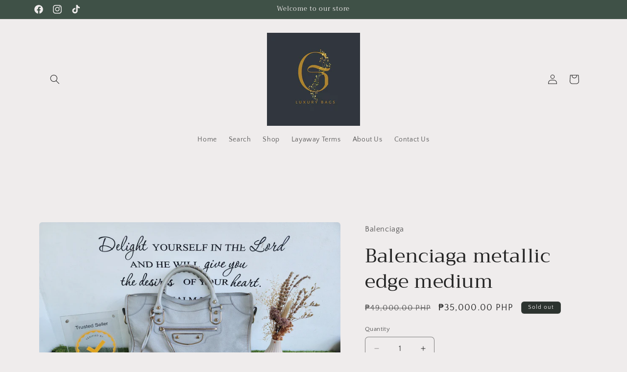

--- FILE ---
content_type: text/html; charset=utf-8
request_url: https://gieluxurybagsforless.com/products/072
body_size: 26611
content:
<!doctype html>
<html class="no-js" lang="en">
  <head>
    <meta charset="utf-8">
    <meta http-equiv="X-UA-Compatible" content="IE=edge">
    <meta name="viewport" content="width=device-width,initial-scale=1">
    <meta name="theme-color" content="">
    <link rel="canonical" href="https://gieluxurybagsforless.com/products/072"><link rel="preconnect" href="https://fonts.shopifycdn.com" crossorigin><title>
      Balenciaga metallic edge medium
 &ndash; Gieluxurybags</title>

    
      <meta name="description" content="Balenciaga metallic edge medium Light grey, CGHW 9/10 condition with mirror, strap, dustbag, entrupy">
    

    

<meta property="og:site_name" content="Gieluxurybags">
<meta property="og:url" content="https://gieluxurybagsforless.com/products/072">
<meta property="og:title" content="Balenciaga metallic edge medium">
<meta property="og:type" content="product">
<meta property="og:description" content="Balenciaga metallic edge medium Light grey, CGHW 9/10 condition with mirror, strap, dustbag, entrupy"><meta property="og:image" content="http://gieluxurybagsforless.com/cdn/shop/products/Photo_1670630041997.jpg?v=1670659250">
  <meta property="og:image:secure_url" content="https://gieluxurybagsforless.com/cdn/shop/products/Photo_1670630041997.jpg?v=1670659250">
  <meta property="og:image:width" content="4000">
  <meta property="og:image:height" content="3000"><meta property="og:price:amount" content="35,000.00">
  <meta property="og:price:currency" content="PHP"><meta name="twitter:card" content="summary_large_image">
<meta name="twitter:title" content="Balenciaga metallic edge medium">
<meta name="twitter:description" content="Balenciaga metallic edge medium Light grey, CGHW 9/10 condition with mirror, strap, dustbag, entrupy">


    <script src="//gieluxurybagsforless.com/cdn/shop/t/6/assets/constants.js?v=58251544750838685771707180996" defer="defer"></script>
    <script src="//gieluxurybagsforless.com/cdn/shop/t/6/assets/pubsub.js?v=158357773527763999511707180997" defer="defer"></script>
    <script src="//gieluxurybagsforless.com/cdn/shop/t/6/assets/global.js?v=37284204640041572741707180996" defer="defer"></script><script src="//gieluxurybagsforless.com/cdn/shop/t/6/assets/animations.js?v=88693664871331136111707180995" defer="defer"></script><script>window.performance && window.performance.mark && window.performance.mark('shopify.content_for_header.start');</script><meta id="shopify-digital-wallet" name="shopify-digital-wallet" content="/64190972132/digital_wallets/dialog">
<link rel="alternate" type="application/json+oembed" href="https://gieluxurybagsforless.com/products/072.oembed">
<script async="async" src="/checkouts/internal/preloads.js?locale=en-PH"></script>
<script id="shopify-features" type="application/json">{"accessToken":"ca449a9409c0aaca8244d2095f967027","betas":["rich-media-storefront-analytics"],"domain":"gieluxurybagsforless.com","predictiveSearch":true,"shopId":64190972132,"locale":"en"}</script>
<script>var Shopify = Shopify || {};
Shopify.shop = "gieluxurybagsforless.myshopify.com";
Shopify.locale = "en";
Shopify.currency = {"active":"PHP","rate":"1.0"};
Shopify.country = "PH";
Shopify.theme = {"name":"Craft","id":138812686564,"schema_name":"Craft","schema_version":"13.0.1","theme_store_id":1368,"role":"main"};
Shopify.theme.handle = "null";
Shopify.theme.style = {"id":null,"handle":null};
Shopify.cdnHost = "gieluxurybagsforless.com/cdn";
Shopify.routes = Shopify.routes || {};
Shopify.routes.root = "/";</script>
<script type="module">!function(o){(o.Shopify=o.Shopify||{}).modules=!0}(window);</script>
<script>!function(o){function n(){var o=[];function n(){o.push(Array.prototype.slice.apply(arguments))}return n.q=o,n}var t=o.Shopify=o.Shopify||{};t.loadFeatures=n(),t.autoloadFeatures=n()}(window);</script>
<script id="shop-js-analytics" type="application/json">{"pageType":"product"}</script>
<script defer="defer" async type="module" src="//gieluxurybagsforless.com/cdn/shopifycloud/shop-js/modules/v2/client.init-shop-cart-sync_BdyHc3Nr.en.esm.js"></script>
<script defer="defer" async type="module" src="//gieluxurybagsforless.com/cdn/shopifycloud/shop-js/modules/v2/chunk.common_Daul8nwZ.esm.js"></script>
<script type="module">
  await import("//gieluxurybagsforless.com/cdn/shopifycloud/shop-js/modules/v2/client.init-shop-cart-sync_BdyHc3Nr.en.esm.js");
await import("//gieluxurybagsforless.com/cdn/shopifycloud/shop-js/modules/v2/chunk.common_Daul8nwZ.esm.js");

  window.Shopify.SignInWithShop?.initShopCartSync?.({"fedCMEnabled":true,"windoidEnabled":true});

</script>
<script id="__st">var __st={"a":64190972132,"offset":28800,"reqid":"1c6c289d-e6ed-4aa5-bf99-df0924670a64-1768967237","pageurl":"gieluxurybagsforless.com\/products\/072","u":"3bf58c498fb2","p":"product","rtyp":"product","rid":7901054140644};</script>
<script>window.ShopifyPaypalV4VisibilityTracking = true;</script>
<script id="captcha-bootstrap">!function(){'use strict';const t='contact',e='account',n='new_comment',o=[[t,t],['blogs',n],['comments',n],[t,'customer']],c=[[e,'customer_login'],[e,'guest_login'],[e,'recover_customer_password'],[e,'create_customer']],r=t=>t.map((([t,e])=>`form[action*='/${t}']:not([data-nocaptcha='true']) input[name='form_type'][value='${e}']`)).join(','),a=t=>()=>t?[...document.querySelectorAll(t)].map((t=>t.form)):[];function s(){const t=[...o],e=r(t);return a(e)}const i='password',u='form_key',d=['recaptcha-v3-token','g-recaptcha-response','h-captcha-response',i],f=()=>{try{return window.sessionStorage}catch{return}},m='__shopify_v',_=t=>t.elements[u];function p(t,e,n=!1){try{const o=window.sessionStorage,c=JSON.parse(o.getItem(e)),{data:r}=function(t){const{data:e,action:n}=t;return t[m]||n?{data:e,action:n}:{data:t,action:n}}(c);for(const[e,n]of Object.entries(r))t.elements[e]&&(t.elements[e].value=n);n&&o.removeItem(e)}catch(o){console.error('form repopulation failed',{error:o})}}const l='form_type',E='cptcha';function T(t){t.dataset[E]=!0}const w=window,h=w.document,L='Shopify',v='ce_forms',y='captcha';let A=!1;((t,e)=>{const n=(g='f06e6c50-85a8-45c8-87d0-21a2b65856fe',I='https://cdn.shopify.com/shopifycloud/storefront-forms-hcaptcha/ce_storefront_forms_captcha_hcaptcha.v1.5.2.iife.js',D={infoText:'Protected by hCaptcha',privacyText:'Privacy',termsText:'Terms'},(t,e,n)=>{const o=w[L][v],c=o.bindForm;if(c)return c(t,g,e,D).then(n);var r;o.q.push([[t,g,e,D],n]),r=I,A||(h.body.append(Object.assign(h.createElement('script'),{id:'captcha-provider',async:!0,src:r})),A=!0)});var g,I,D;w[L]=w[L]||{},w[L][v]=w[L][v]||{},w[L][v].q=[],w[L][y]=w[L][y]||{},w[L][y].protect=function(t,e){n(t,void 0,e),T(t)},Object.freeze(w[L][y]),function(t,e,n,w,h,L){const[v,y,A,g]=function(t,e,n){const i=e?o:[],u=t?c:[],d=[...i,...u],f=r(d),m=r(i),_=r(d.filter((([t,e])=>n.includes(e))));return[a(f),a(m),a(_),s()]}(w,h,L),I=t=>{const e=t.target;return e instanceof HTMLFormElement?e:e&&e.form},D=t=>v().includes(t);t.addEventListener('submit',(t=>{const e=I(t);if(!e)return;const n=D(e)&&!e.dataset.hcaptchaBound&&!e.dataset.recaptchaBound,o=_(e),c=g().includes(e)&&(!o||!o.value);(n||c)&&t.preventDefault(),c&&!n&&(function(t){try{if(!f())return;!function(t){const e=f();if(!e)return;const n=_(t);if(!n)return;const o=n.value;o&&e.removeItem(o)}(t);const e=Array.from(Array(32),(()=>Math.random().toString(36)[2])).join('');!function(t,e){_(t)||t.append(Object.assign(document.createElement('input'),{type:'hidden',name:u})),t.elements[u].value=e}(t,e),function(t,e){const n=f();if(!n)return;const o=[...t.querySelectorAll(`input[type='${i}']`)].map((({name:t})=>t)),c=[...d,...o],r={};for(const[a,s]of new FormData(t).entries())c.includes(a)||(r[a]=s);n.setItem(e,JSON.stringify({[m]:1,action:t.action,data:r}))}(t,e)}catch(e){console.error('failed to persist form',e)}}(e),e.submit())}));const S=(t,e)=>{t&&!t.dataset[E]&&(n(t,e.some((e=>e===t))),T(t))};for(const o of['focusin','change'])t.addEventListener(o,(t=>{const e=I(t);D(e)&&S(e,y())}));const B=e.get('form_key'),M=e.get(l),P=B&&M;t.addEventListener('DOMContentLoaded',(()=>{const t=y();if(P)for(const e of t)e.elements[l].value===M&&p(e,B);[...new Set([...A(),...v().filter((t=>'true'===t.dataset.shopifyCaptcha))])].forEach((e=>S(e,t)))}))}(h,new URLSearchParams(w.location.search),n,t,e,['guest_login'])})(!0,!0)}();</script>
<script integrity="sha256-4kQ18oKyAcykRKYeNunJcIwy7WH5gtpwJnB7kiuLZ1E=" data-source-attribution="shopify.loadfeatures" defer="defer" src="//gieluxurybagsforless.com/cdn/shopifycloud/storefront/assets/storefront/load_feature-a0a9edcb.js" crossorigin="anonymous"></script>
<script data-source-attribution="shopify.dynamic_checkout.dynamic.init">var Shopify=Shopify||{};Shopify.PaymentButton=Shopify.PaymentButton||{isStorefrontPortableWallets:!0,init:function(){window.Shopify.PaymentButton.init=function(){};var t=document.createElement("script");t.src="https://gieluxurybagsforless.com/cdn/shopifycloud/portable-wallets/latest/portable-wallets.en.js",t.type="module",document.head.appendChild(t)}};
</script>
<script data-source-attribution="shopify.dynamic_checkout.buyer_consent">
  function portableWalletsHideBuyerConsent(e){var t=document.getElementById("shopify-buyer-consent"),n=document.getElementById("shopify-subscription-policy-button");t&&n&&(t.classList.add("hidden"),t.setAttribute("aria-hidden","true"),n.removeEventListener("click",e))}function portableWalletsShowBuyerConsent(e){var t=document.getElementById("shopify-buyer-consent"),n=document.getElementById("shopify-subscription-policy-button");t&&n&&(t.classList.remove("hidden"),t.removeAttribute("aria-hidden"),n.addEventListener("click",e))}window.Shopify?.PaymentButton&&(window.Shopify.PaymentButton.hideBuyerConsent=portableWalletsHideBuyerConsent,window.Shopify.PaymentButton.showBuyerConsent=portableWalletsShowBuyerConsent);
</script>
<script>
  function portableWalletsCleanup(e){e&&e.src&&console.error("Failed to load portable wallets script "+e.src);var t=document.querySelectorAll("shopify-accelerated-checkout .shopify-payment-button__skeleton, shopify-accelerated-checkout-cart .wallet-cart-button__skeleton"),e=document.getElementById("shopify-buyer-consent");for(let e=0;e<t.length;e++)t[e].remove();e&&e.remove()}function portableWalletsNotLoadedAsModule(e){e instanceof ErrorEvent&&"string"==typeof e.message&&e.message.includes("import.meta")&&"string"==typeof e.filename&&e.filename.includes("portable-wallets")&&(window.removeEventListener("error",portableWalletsNotLoadedAsModule),window.Shopify.PaymentButton.failedToLoad=e,"loading"===document.readyState?document.addEventListener("DOMContentLoaded",window.Shopify.PaymentButton.init):window.Shopify.PaymentButton.init())}window.addEventListener("error",portableWalletsNotLoadedAsModule);
</script>

<script type="module" src="https://gieluxurybagsforless.com/cdn/shopifycloud/portable-wallets/latest/portable-wallets.en.js" onError="portableWalletsCleanup(this)" crossorigin="anonymous"></script>
<script nomodule>
  document.addEventListener("DOMContentLoaded", portableWalletsCleanup);
</script>

<link id="shopify-accelerated-checkout-styles" rel="stylesheet" media="screen" href="https://gieluxurybagsforless.com/cdn/shopifycloud/portable-wallets/latest/accelerated-checkout-backwards-compat.css" crossorigin="anonymous">
<style id="shopify-accelerated-checkout-cart">
        #shopify-buyer-consent {
  margin-top: 1em;
  display: inline-block;
  width: 100%;
}

#shopify-buyer-consent.hidden {
  display: none;
}

#shopify-subscription-policy-button {
  background: none;
  border: none;
  padding: 0;
  text-decoration: underline;
  font-size: inherit;
  cursor: pointer;
}

#shopify-subscription-policy-button::before {
  box-shadow: none;
}

      </style>
<script id="sections-script" data-sections="header" defer="defer" src="//gieluxurybagsforless.com/cdn/shop/t/6/compiled_assets/scripts.js?v=156"></script>
<script>window.performance && window.performance.mark && window.performance.mark('shopify.content_for_header.end');</script>


    <style data-shopify>
      @font-face {
  font-family: "Quattrocento Sans";
  font-weight: 400;
  font-style: normal;
  font-display: swap;
  src: url("//gieluxurybagsforless.com/cdn/fonts/quattrocento_sans/quattrocentosans_n4.ce5e9bf514e68f53bdd875976847cf755c702eaa.woff2") format("woff2"),
       url("//gieluxurybagsforless.com/cdn/fonts/quattrocento_sans/quattrocentosans_n4.44bbfb57d228eb8bb083d1f98e7d96e16137abce.woff") format("woff");
}

      @font-face {
  font-family: "Quattrocento Sans";
  font-weight: 700;
  font-style: normal;
  font-display: swap;
  src: url("//gieluxurybagsforless.com/cdn/fonts/quattrocento_sans/quattrocentosans_n7.bdda9092621b2e3b4284b12e8f0c092969b176c1.woff2") format("woff2"),
       url("//gieluxurybagsforless.com/cdn/fonts/quattrocento_sans/quattrocentosans_n7.3f8ab2a91343269966c4aa4831bcd588e7ce07b9.woff") format("woff");
}

      @font-face {
  font-family: "Quattrocento Sans";
  font-weight: 400;
  font-style: italic;
  font-display: swap;
  src: url("//gieluxurybagsforless.com/cdn/fonts/quattrocento_sans/quattrocentosans_i4.4f70b1e78f59fa1468e3436ab863ff0bf71e71bb.woff2") format("woff2"),
       url("//gieluxurybagsforless.com/cdn/fonts/quattrocento_sans/quattrocentosans_i4.b695efef5d957af404945574b7239740f79b899f.woff") format("woff");
}

      @font-face {
  font-family: "Quattrocento Sans";
  font-weight: 700;
  font-style: italic;
  font-display: swap;
  src: url("//gieluxurybagsforless.com/cdn/fonts/quattrocento_sans/quattrocentosans_i7.49d754c8032546c24062cf385f8660abbb11ef1e.woff2") format("woff2"),
       url("//gieluxurybagsforless.com/cdn/fonts/quattrocento_sans/quattrocentosans_i7.567b0b818999022d5a9ccb99542d8ff8cdb497df.woff") format("woff");
}

      @font-face {
  font-family: Trirong;
  font-weight: 400;
  font-style: normal;
  font-display: swap;
  src: url("//gieluxurybagsforless.com/cdn/fonts/trirong/trirong_n4.46b40419aaa69bf77077c3108d75dad5a0318d4b.woff2") format("woff2"),
       url("//gieluxurybagsforless.com/cdn/fonts/trirong/trirong_n4.97753898e63cd7e164ad614681eba2c7fe577190.woff") format("woff");
}


      
        :root,
        .color-scheme-1 {
          --color-background: 239,236,236;
        
          --gradient-background: #efecec;
        

        

        --color-foreground: 37,37,37;
        --color-background-contrast: 181,167,167;
        --color-shadow: 37,37,37;
        --color-button: 44,51,47;
        --color-button-text: 255,255,255;
        --color-secondary-button: 239,236,236;
        --color-secondary-button-text: 80,86,85;
        --color-link: 80,86,85;
        --color-badge-foreground: 37,37,37;
        --color-badge-background: 239,236,236;
        --color-badge-border: 37,37,37;
        --payment-terms-background-color: rgb(239 236 236);
      }
      
        
        .color-scheme-2 {
          --color-background: 255,255,255;
        
          --gradient-background: #ffffff;
        

        

        --color-foreground: 37,37,37;
        --color-background-contrast: 191,191,191;
        --color-shadow: 37,37,37;
        --color-button: 37,37,37;
        --color-button-text: 255,255,255;
        --color-secondary-button: 255,255,255;
        --color-secondary-button-text: 37,37,37;
        --color-link: 37,37,37;
        --color-badge-foreground: 37,37,37;
        --color-badge-background: 255,255,255;
        --color-badge-border: 37,37,37;
        --payment-terms-background-color: rgb(255 255 255);
      }
      
        
        .color-scheme-3 {
          --color-background: 113,106,86;
        
          --gradient-background: #716a56;
        

        

        --color-foreground: 239,236,236;
        --color-background-contrast: 41,38,31;
        --color-shadow: 37,37,37;
        --color-button: 239,236,236;
        --color-button-text: 113,106,86;
        --color-secondary-button: 113,106,86;
        --color-secondary-button-text: 239,236,236;
        --color-link: 239,236,236;
        --color-badge-foreground: 239,236,236;
        --color-badge-background: 113,106,86;
        --color-badge-border: 239,236,236;
        --payment-terms-background-color: rgb(113 106 86);
      }
      
        
        .color-scheme-4 {
          --color-background: 44,51,47;
        
          --gradient-background: #2c332f;
        

        

        --color-foreground: 239,236,236;
        --color-background-contrast: 56,65,60;
        --color-shadow: 37,37,37;
        --color-button: 239,236,236;
        --color-button-text: 44,51,47;
        --color-secondary-button: 44,51,47;
        --color-secondary-button-text: 239,236,236;
        --color-link: 239,236,236;
        --color-badge-foreground: 239,236,236;
        --color-badge-background: 44,51,47;
        --color-badge-border: 239,236,236;
        --payment-terms-background-color: rgb(44 51 47);
      }
      
        
        .color-scheme-5 {
          --color-background: 63,81,71;
        
          --gradient-background: #3f5147;
        

        

        --color-foreground: 239,236,236;
        --color-background-contrast: 7,9,8;
        --color-shadow: 37,37,37;
        --color-button: 239,236,236;
        --color-button-text: 63,81,71;
        --color-secondary-button: 63,81,71;
        --color-secondary-button-text: 239,236,236;
        --color-link: 239,236,236;
        --color-badge-foreground: 239,236,236;
        --color-badge-background: 63,81,71;
        --color-badge-border: 239,236,236;
        --payment-terms-background-color: rgb(63 81 71);
      }
      

      body, .color-scheme-1, .color-scheme-2, .color-scheme-3, .color-scheme-4, .color-scheme-5 {
        color: rgba(var(--color-foreground), 0.75);
        background-color: rgb(var(--color-background));
      }

      :root {
        --font-body-family: "Quattrocento Sans", sans-serif;
        --font-body-style: normal;
        --font-body-weight: 400;
        --font-body-weight-bold: 700;

        --font-heading-family: Trirong, serif;
        --font-heading-style: normal;
        --font-heading-weight: 400;

        --font-body-scale: 1.0;
        --font-heading-scale: 1.0;

        --media-padding: px;
        --media-border-opacity: 0.1;
        --media-border-width: 0px;
        --media-radius: 6px;
        --media-shadow-opacity: 0.0;
        --media-shadow-horizontal-offset: 0px;
        --media-shadow-vertical-offset: 4px;
        --media-shadow-blur-radius: 5px;
        --media-shadow-visible: 0;

        --page-width: 120rem;
        --page-width-margin: 0rem;

        --product-card-image-padding: 0.0rem;
        --product-card-corner-radius: 0.6rem;
        --product-card-text-alignment: left;
        --product-card-border-width: 0.1rem;
        --product-card-border-opacity: 0.1;
        --product-card-shadow-opacity: 0.0;
        --product-card-shadow-visible: 0;
        --product-card-shadow-horizontal-offset: 0.0rem;
        --product-card-shadow-vertical-offset: 0.4rem;
        --product-card-shadow-blur-radius: 0.5rem;

        --collection-card-image-padding: 0.0rem;
        --collection-card-corner-radius: 0.6rem;
        --collection-card-text-alignment: left;
        --collection-card-border-width: 0.1rem;
        --collection-card-border-opacity: 0.1;
        --collection-card-shadow-opacity: 0.0;
        --collection-card-shadow-visible: 0;
        --collection-card-shadow-horizontal-offset: 0.0rem;
        --collection-card-shadow-vertical-offset: 0.4rem;
        --collection-card-shadow-blur-radius: 0.5rem;

        --blog-card-image-padding: 0.0rem;
        --blog-card-corner-radius: 0.6rem;
        --blog-card-text-alignment: left;
        --blog-card-border-width: 0.1rem;
        --blog-card-border-opacity: 0.1;
        --blog-card-shadow-opacity: 0.0;
        --blog-card-shadow-visible: 0;
        --blog-card-shadow-horizontal-offset: 0.0rem;
        --blog-card-shadow-vertical-offset: 0.4rem;
        --blog-card-shadow-blur-radius: 0.5rem;

        --badge-corner-radius: 0.6rem;

        --popup-border-width: 1px;
        --popup-border-opacity: 0.5;
        --popup-corner-radius: 6px;
        --popup-shadow-opacity: 0.0;
        --popup-shadow-horizontal-offset: 0px;
        --popup-shadow-vertical-offset: 4px;
        --popup-shadow-blur-radius: 5px;

        --drawer-border-width: 1px;
        --drawer-border-opacity: 0.1;
        --drawer-shadow-opacity: 0.0;
        --drawer-shadow-horizontal-offset: 0px;
        --drawer-shadow-vertical-offset: 4px;
        --drawer-shadow-blur-radius: 5px;

        --spacing-sections-desktop: 0px;
        --spacing-sections-mobile: 0px;

        --grid-desktop-vertical-spacing: 20px;
        --grid-desktop-horizontal-spacing: 20px;
        --grid-mobile-vertical-spacing: 10px;
        --grid-mobile-horizontal-spacing: 10px;

        --text-boxes-border-opacity: 0.1;
        --text-boxes-border-width: 0px;
        --text-boxes-radius: 6px;
        --text-boxes-shadow-opacity: 0.0;
        --text-boxes-shadow-visible: 0;
        --text-boxes-shadow-horizontal-offset: 0px;
        --text-boxes-shadow-vertical-offset: 4px;
        --text-boxes-shadow-blur-radius: 5px;

        --buttons-radius: 6px;
        --buttons-radius-outset: 7px;
        --buttons-border-width: 1px;
        --buttons-border-opacity: 1.0;
        --buttons-shadow-opacity: 0.0;
        --buttons-shadow-visible: 0;
        --buttons-shadow-horizontal-offset: 0px;
        --buttons-shadow-vertical-offset: 4px;
        --buttons-shadow-blur-radius: 5px;
        --buttons-border-offset: 0.3px;

        --inputs-radius: 6px;
        --inputs-border-width: 1px;
        --inputs-border-opacity: 0.55;
        --inputs-shadow-opacity: 0.0;
        --inputs-shadow-horizontal-offset: 0px;
        --inputs-margin-offset: 0px;
        --inputs-shadow-vertical-offset: 4px;
        --inputs-shadow-blur-radius: 5px;
        --inputs-radius-outset: 7px;

        --variant-pills-radius: 40px;
        --variant-pills-border-width: 1px;
        --variant-pills-border-opacity: 0.55;
        --variant-pills-shadow-opacity: 0.0;
        --variant-pills-shadow-horizontal-offset: 0px;
        --variant-pills-shadow-vertical-offset: 4px;
        --variant-pills-shadow-blur-radius: 5px;
      }

      *,
      *::before,
      *::after {
        box-sizing: inherit;
      }

      html {
        box-sizing: border-box;
        font-size: calc(var(--font-body-scale) * 62.5%);
        height: 100%;
      }

      body {
        display: grid;
        grid-template-rows: auto auto 1fr auto;
        grid-template-columns: 100%;
        min-height: 100%;
        margin: 0;
        font-size: 1.5rem;
        letter-spacing: 0.06rem;
        line-height: calc(1 + 0.8 / var(--font-body-scale));
        font-family: var(--font-body-family);
        font-style: var(--font-body-style);
        font-weight: var(--font-body-weight);
      }

      @media screen and (min-width: 750px) {
        body {
          font-size: 1.6rem;
        }
      }
    </style>

    <link href="//gieluxurybagsforless.com/cdn/shop/t/6/assets/base.css?v=93405971894151239851707180995" rel="stylesheet" type="text/css" media="all" />
<link rel="preload" as="font" href="//gieluxurybagsforless.com/cdn/fonts/quattrocento_sans/quattrocentosans_n4.ce5e9bf514e68f53bdd875976847cf755c702eaa.woff2" type="font/woff2" crossorigin><link rel="preload" as="font" href="//gieluxurybagsforless.com/cdn/fonts/trirong/trirong_n4.46b40419aaa69bf77077c3108d75dad5a0318d4b.woff2" type="font/woff2" crossorigin><link
        rel="stylesheet"
        href="//gieluxurybagsforless.com/cdn/shop/t/6/assets/component-predictive-search.css?v=118923337488134913561707180996"
        media="print"
        onload="this.media='all'"
      ><script>
      document.documentElement.className = document.documentElement.className.replace('no-js', 'js');
      if (Shopify.designMode) {
        document.documentElement.classList.add('shopify-design-mode');
      }
    </script>
  <link href="https://monorail-edge.shopifysvc.com" rel="dns-prefetch">
<script>(function(){if ("sendBeacon" in navigator && "performance" in window) {try {var session_token_from_headers = performance.getEntriesByType('navigation')[0].serverTiming.find(x => x.name == '_s').description;} catch {var session_token_from_headers = undefined;}var session_cookie_matches = document.cookie.match(/_shopify_s=([^;]*)/);var session_token_from_cookie = session_cookie_matches && session_cookie_matches.length === 2 ? session_cookie_matches[1] : "";var session_token = session_token_from_headers || session_token_from_cookie || "";function handle_abandonment_event(e) {var entries = performance.getEntries().filter(function(entry) {return /monorail-edge.shopifysvc.com/.test(entry.name);});if (!window.abandonment_tracked && entries.length === 0) {window.abandonment_tracked = true;var currentMs = Date.now();var navigation_start = performance.timing.navigationStart;var payload = {shop_id: 64190972132,url: window.location.href,navigation_start,duration: currentMs - navigation_start,session_token,page_type: "product"};window.navigator.sendBeacon("https://monorail-edge.shopifysvc.com/v1/produce", JSON.stringify({schema_id: "online_store_buyer_site_abandonment/1.1",payload: payload,metadata: {event_created_at_ms: currentMs,event_sent_at_ms: currentMs}}));}}window.addEventListener('pagehide', handle_abandonment_event);}}());</script>
<script id="web-pixels-manager-setup">(function e(e,d,r,n,o){if(void 0===o&&(o={}),!Boolean(null===(a=null===(i=window.Shopify)||void 0===i?void 0:i.analytics)||void 0===a?void 0:a.replayQueue)){var i,a;window.Shopify=window.Shopify||{};var t=window.Shopify;t.analytics=t.analytics||{};var s=t.analytics;s.replayQueue=[],s.publish=function(e,d,r){return s.replayQueue.push([e,d,r]),!0};try{self.performance.mark("wpm:start")}catch(e){}var l=function(){var e={modern:/Edge?\/(1{2}[4-9]|1[2-9]\d|[2-9]\d{2}|\d{4,})\.\d+(\.\d+|)|Firefox\/(1{2}[4-9]|1[2-9]\d|[2-9]\d{2}|\d{4,})\.\d+(\.\d+|)|Chrom(ium|e)\/(9{2}|\d{3,})\.\d+(\.\d+|)|(Maci|X1{2}).+ Version\/(15\.\d+|(1[6-9]|[2-9]\d|\d{3,})\.\d+)([,.]\d+|)( \(\w+\)|)( Mobile\/\w+|) Safari\/|Chrome.+OPR\/(9{2}|\d{3,})\.\d+\.\d+|(CPU[ +]OS|iPhone[ +]OS|CPU[ +]iPhone|CPU IPhone OS|CPU iPad OS)[ +]+(15[._]\d+|(1[6-9]|[2-9]\d|\d{3,})[._]\d+)([._]\d+|)|Android:?[ /-](13[3-9]|1[4-9]\d|[2-9]\d{2}|\d{4,})(\.\d+|)(\.\d+|)|Android.+Firefox\/(13[5-9]|1[4-9]\d|[2-9]\d{2}|\d{4,})\.\d+(\.\d+|)|Android.+Chrom(ium|e)\/(13[3-9]|1[4-9]\d|[2-9]\d{2}|\d{4,})\.\d+(\.\d+|)|SamsungBrowser\/([2-9]\d|\d{3,})\.\d+/,legacy:/Edge?\/(1[6-9]|[2-9]\d|\d{3,})\.\d+(\.\d+|)|Firefox\/(5[4-9]|[6-9]\d|\d{3,})\.\d+(\.\d+|)|Chrom(ium|e)\/(5[1-9]|[6-9]\d|\d{3,})\.\d+(\.\d+|)([\d.]+$|.*Safari\/(?![\d.]+ Edge\/[\d.]+$))|(Maci|X1{2}).+ Version\/(10\.\d+|(1[1-9]|[2-9]\d|\d{3,})\.\d+)([,.]\d+|)( \(\w+\)|)( Mobile\/\w+|) Safari\/|Chrome.+OPR\/(3[89]|[4-9]\d|\d{3,})\.\d+\.\d+|(CPU[ +]OS|iPhone[ +]OS|CPU[ +]iPhone|CPU IPhone OS|CPU iPad OS)[ +]+(10[._]\d+|(1[1-9]|[2-9]\d|\d{3,})[._]\d+)([._]\d+|)|Android:?[ /-](13[3-9]|1[4-9]\d|[2-9]\d{2}|\d{4,})(\.\d+|)(\.\d+|)|Mobile Safari.+OPR\/([89]\d|\d{3,})\.\d+\.\d+|Android.+Firefox\/(13[5-9]|1[4-9]\d|[2-9]\d{2}|\d{4,})\.\d+(\.\d+|)|Android.+Chrom(ium|e)\/(13[3-9]|1[4-9]\d|[2-9]\d{2}|\d{4,})\.\d+(\.\d+|)|Android.+(UC? ?Browser|UCWEB|U3)[ /]?(15\.([5-9]|\d{2,})|(1[6-9]|[2-9]\d|\d{3,})\.\d+)\.\d+|SamsungBrowser\/(5\.\d+|([6-9]|\d{2,})\.\d+)|Android.+MQ{2}Browser\/(14(\.(9|\d{2,})|)|(1[5-9]|[2-9]\d|\d{3,})(\.\d+|))(\.\d+|)|K[Aa][Ii]OS\/(3\.\d+|([4-9]|\d{2,})\.\d+)(\.\d+|)/},d=e.modern,r=e.legacy,n=navigator.userAgent;return n.match(d)?"modern":n.match(r)?"legacy":"unknown"}(),u="modern"===l?"modern":"legacy",c=(null!=n?n:{modern:"",legacy:""})[u],f=function(e){return[e.baseUrl,"/wpm","/b",e.hashVersion,"modern"===e.buildTarget?"m":"l",".js"].join("")}({baseUrl:d,hashVersion:r,buildTarget:u}),m=function(e){var d=e.version,r=e.bundleTarget,n=e.surface,o=e.pageUrl,i=e.monorailEndpoint;return{emit:function(e){var a=e.status,t=e.errorMsg,s=(new Date).getTime(),l=JSON.stringify({metadata:{event_sent_at_ms:s},events:[{schema_id:"web_pixels_manager_load/3.1",payload:{version:d,bundle_target:r,page_url:o,status:a,surface:n,error_msg:t},metadata:{event_created_at_ms:s}}]});if(!i)return console&&console.warn&&console.warn("[Web Pixels Manager] No Monorail endpoint provided, skipping logging."),!1;try{return self.navigator.sendBeacon.bind(self.navigator)(i,l)}catch(e){}var u=new XMLHttpRequest;try{return u.open("POST",i,!0),u.setRequestHeader("Content-Type","text/plain"),u.send(l),!0}catch(e){return console&&console.warn&&console.warn("[Web Pixels Manager] Got an unhandled error while logging to Monorail."),!1}}}}({version:r,bundleTarget:l,surface:e.surface,pageUrl:self.location.href,monorailEndpoint:e.monorailEndpoint});try{o.browserTarget=l,function(e){var d=e.src,r=e.async,n=void 0===r||r,o=e.onload,i=e.onerror,a=e.sri,t=e.scriptDataAttributes,s=void 0===t?{}:t,l=document.createElement("script"),u=document.querySelector("head"),c=document.querySelector("body");if(l.async=n,l.src=d,a&&(l.integrity=a,l.crossOrigin="anonymous"),s)for(var f in s)if(Object.prototype.hasOwnProperty.call(s,f))try{l.dataset[f]=s[f]}catch(e){}if(o&&l.addEventListener("load",o),i&&l.addEventListener("error",i),u)u.appendChild(l);else{if(!c)throw new Error("Did not find a head or body element to append the script");c.appendChild(l)}}({src:f,async:!0,onload:function(){if(!function(){var e,d;return Boolean(null===(d=null===(e=window.Shopify)||void 0===e?void 0:e.analytics)||void 0===d?void 0:d.initialized)}()){var d=window.webPixelsManager.init(e)||void 0;if(d){var r=window.Shopify.analytics;r.replayQueue.forEach((function(e){var r=e[0],n=e[1],o=e[2];d.publishCustomEvent(r,n,o)})),r.replayQueue=[],r.publish=d.publishCustomEvent,r.visitor=d.visitor,r.initialized=!0}}},onerror:function(){return m.emit({status:"failed",errorMsg:"".concat(f," has failed to load")})},sri:function(e){var d=/^sha384-[A-Za-z0-9+/=]+$/;return"string"==typeof e&&d.test(e)}(c)?c:"",scriptDataAttributes:o}),m.emit({status:"loading"})}catch(e){m.emit({status:"failed",errorMsg:(null==e?void 0:e.message)||"Unknown error"})}}})({shopId: 64190972132,storefrontBaseUrl: "https://gieluxurybagsforless.com",extensionsBaseUrl: "https://extensions.shopifycdn.com/cdn/shopifycloud/web-pixels-manager",monorailEndpoint: "https://monorail-edge.shopifysvc.com/unstable/produce_batch",surface: "storefront-renderer",enabledBetaFlags: ["2dca8a86"],webPixelsConfigList: [{"id":"shopify-app-pixel","configuration":"{}","eventPayloadVersion":"v1","runtimeContext":"STRICT","scriptVersion":"0450","apiClientId":"shopify-pixel","type":"APP","privacyPurposes":["ANALYTICS","MARKETING"]},{"id":"shopify-custom-pixel","eventPayloadVersion":"v1","runtimeContext":"LAX","scriptVersion":"0450","apiClientId":"shopify-pixel","type":"CUSTOM","privacyPurposes":["ANALYTICS","MARKETING"]}],isMerchantRequest: false,initData: {"shop":{"name":"Gieluxurybags","paymentSettings":{"currencyCode":"PHP"},"myshopifyDomain":"gieluxurybagsforless.myshopify.com","countryCode":"PH","storefrontUrl":"https:\/\/gieluxurybagsforless.com"},"customer":null,"cart":null,"checkout":null,"productVariants":[{"price":{"amount":35000.0,"currencyCode":"PHP"},"product":{"title":"Balenciaga metallic edge medium","vendor":"Balenciaga","id":"7901054140644","untranslatedTitle":"Balenciaga metallic edge medium","url":"\/products\/072","type":""},"id":"43677144645860","image":{"src":"\/\/gieluxurybagsforless.com\/cdn\/shop\/products\/Photo_1670630041997.jpg?v=1670659250"},"sku":"","title":"Default Title","untranslatedTitle":"Default Title"}],"purchasingCompany":null},},"https://gieluxurybagsforless.com/cdn","fcfee988w5aeb613cpc8e4bc33m6693e112",{"modern":"","legacy":""},{"shopId":"64190972132","storefrontBaseUrl":"https:\/\/gieluxurybagsforless.com","extensionBaseUrl":"https:\/\/extensions.shopifycdn.com\/cdn\/shopifycloud\/web-pixels-manager","surface":"storefront-renderer","enabledBetaFlags":"[\"2dca8a86\"]","isMerchantRequest":"false","hashVersion":"fcfee988w5aeb613cpc8e4bc33m6693e112","publish":"custom","events":"[[\"page_viewed\",{}],[\"product_viewed\",{\"productVariant\":{\"price\":{\"amount\":35000.0,\"currencyCode\":\"PHP\"},\"product\":{\"title\":\"Balenciaga metallic edge medium\",\"vendor\":\"Balenciaga\",\"id\":\"7901054140644\",\"untranslatedTitle\":\"Balenciaga metallic edge medium\",\"url\":\"\/products\/072\",\"type\":\"\"},\"id\":\"43677144645860\",\"image\":{\"src\":\"\/\/gieluxurybagsforless.com\/cdn\/shop\/products\/Photo_1670630041997.jpg?v=1670659250\"},\"sku\":\"\",\"title\":\"Default Title\",\"untranslatedTitle\":\"Default Title\"}}]]"});</script><script>
  window.ShopifyAnalytics = window.ShopifyAnalytics || {};
  window.ShopifyAnalytics.meta = window.ShopifyAnalytics.meta || {};
  window.ShopifyAnalytics.meta.currency = 'PHP';
  var meta = {"product":{"id":7901054140644,"gid":"gid:\/\/shopify\/Product\/7901054140644","vendor":"Balenciaga","type":"","handle":"072","variants":[{"id":43677144645860,"price":3500000,"name":"Balenciaga metallic edge medium","public_title":null,"sku":""}],"remote":false},"page":{"pageType":"product","resourceType":"product","resourceId":7901054140644,"requestId":"1c6c289d-e6ed-4aa5-bf99-df0924670a64-1768967237"}};
  for (var attr in meta) {
    window.ShopifyAnalytics.meta[attr] = meta[attr];
  }
</script>
<script class="analytics">
  (function () {
    var customDocumentWrite = function(content) {
      var jquery = null;

      if (window.jQuery) {
        jquery = window.jQuery;
      } else if (window.Checkout && window.Checkout.$) {
        jquery = window.Checkout.$;
      }

      if (jquery) {
        jquery('body').append(content);
      }
    };

    var hasLoggedConversion = function(token) {
      if (token) {
        return document.cookie.indexOf('loggedConversion=' + token) !== -1;
      }
      return false;
    }

    var setCookieIfConversion = function(token) {
      if (token) {
        var twoMonthsFromNow = new Date(Date.now());
        twoMonthsFromNow.setMonth(twoMonthsFromNow.getMonth() + 2);

        document.cookie = 'loggedConversion=' + token + '; expires=' + twoMonthsFromNow;
      }
    }

    var trekkie = window.ShopifyAnalytics.lib = window.trekkie = window.trekkie || [];
    if (trekkie.integrations) {
      return;
    }
    trekkie.methods = [
      'identify',
      'page',
      'ready',
      'track',
      'trackForm',
      'trackLink'
    ];
    trekkie.factory = function(method) {
      return function() {
        var args = Array.prototype.slice.call(arguments);
        args.unshift(method);
        trekkie.push(args);
        return trekkie;
      };
    };
    for (var i = 0; i < trekkie.methods.length; i++) {
      var key = trekkie.methods[i];
      trekkie[key] = trekkie.factory(key);
    }
    trekkie.load = function(config) {
      trekkie.config = config || {};
      trekkie.config.initialDocumentCookie = document.cookie;
      var first = document.getElementsByTagName('script')[0];
      var script = document.createElement('script');
      script.type = 'text/javascript';
      script.onerror = function(e) {
        var scriptFallback = document.createElement('script');
        scriptFallback.type = 'text/javascript';
        scriptFallback.onerror = function(error) {
                var Monorail = {
      produce: function produce(monorailDomain, schemaId, payload) {
        var currentMs = new Date().getTime();
        var event = {
          schema_id: schemaId,
          payload: payload,
          metadata: {
            event_created_at_ms: currentMs,
            event_sent_at_ms: currentMs
          }
        };
        return Monorail.sendRequest("https://" + monorailDomain + "/v1/produce", JSON.stringify(event));
      },
      sendRequest: function sendRequest(endpointUrl, payload) {
        // Try the sendBeacon API
        if (window && window.navigator && typeof window.navigator.sendBeacon === 'function' && typeof window.Blob === 'function' && !Monorail.isIos12()) {
          var blobData = new window.Blob([payload], {
            type: 'text/plain'
          });

          if (window.navigator.sendBeacon(endpointUrl, blobData)) {
            return true;
          } // sendBeacon was not successful

        } // XHR beacon

        var xhr = new XMLHttpRequest();

        try {
          xhr.open('POST', endpointUrl);
          xhr.setRequestHeader('Content-Type', 'text/plain');
          xhr.send(payload);
        } catch (e) {
          console.log(e);
        }

        return false;
      },
      isIos12: function isIos12() {
        return window.navigator.userAgent.lastIndexOf('iPhone; CPU iPhone OS 12_') !== -1 || window.navigator.userAgent.lastIndexOf('iPad; CPU OS 12_') !== -1;
      }
    };
    Monorail.produce('monorail-edge.shopifysvc.com',
      'trekkie_storefront_load_errors/1.1',
      {shop_id: 64190972132,
      theme_id: 138812686564,
      app_name: "storefront",
      context_url: window.location.href,
      source_url: "//gieluxurybagsforless.com/cdn/s/trekkie.storefront.cd680fe47e6c39ca5d5df5f0a32d569bc48c0f27.min.js"});

        };
        scriptFallback.async = true;
        scriptFallback.src = '//gieluxurybagsforless.com/cdn/s/trekkie.storefront.cd680fe47e6c39ca5d5df5f0a32d569bc48c0f27.min.js';
        first.parentNode.insertBefore(scriptFallback, first);
      };
      script.async = true;
      script.src = '//gieluxurybagsforless.com/cdn/s/trekkie.storefront.cd680fe47e6c39ca5d5df5f0a32d569bc48c0f27.min.js';
      first.parentNode.insertBefore(script, first);
    };
    trekkie.load(
      {"Trekkie":{"appName":"storefront","development":false,"defaultAttributes":{"shopId":64190972132,"isMerchantRequest":null,"themeId":138812686564,"themeCityHash":"18036723979546271477","contentLanguage":"en","currency":"PHP","eventMetadataId":"0c533bc6-ad5a-460b-846f-5645160371f3"},"isServerSideCookieWritingEnabled":true,"monorailRegion":"shop_domain","enabledBetaFlags":["65f19447"]},"Session Attribution":{},"S2S":{"facebookCapiEnabled":false,"source":"trekkie-storefront-renderer","apiClientId":580111}}
    );

    var loaded = false;
    trekkie.ready(function() {
      if (loaded) return;
      loaded = true;

      window.ShopifyAnalytics.lib = window.trekkie;

      var originalDocumentWrite = document.write;
      document.write = customDocumentWrite;
      try { window.ShopifyAnalytics.merchantGoogleAnalytics.call(this); } catch(error) {};
      document.write = originalDocumentWrite;

      window.ShopifyAnalytics.lib.page(null,{"pageType":"product","resourceType":"product","resourceId":7901054140644,"requestId":"1c6c289d-e6ed-4aa5-bf99-df0924670a64-1768967237","shopifyEmitted":true});

      var match = window.location.pathname.match(/checkouts\/(.+)\/(thank_you|post_purchase)/)
      var token = match? match[1]: undefined;
      if (!hasLoggedConversion(token)) {
        setCookieIfConversion(token);
        window.ShopifyAnalytics.lib.track("Viewed Product",{"currency":"PHP","variantId":43677144645860,"productId":7901054140644,"productGid":"gid:\/\/shopify\/Product\/7901054140644","name":"Balenciaga metallic edge medium","price":"35000.00","sku":"","brand":"Balenciaga","variant":null,"category":"","nonInteraction":true,"remote":false},undefined,undefined,{"shopifyEmitted":true});
      window.ShopifyAnalytics.lib.track("monorail:\/\/trekkie_storefront_viewed_product\/1.1",{"currency":"PHP","variantId":43677144645860,"productId":7901054140644,"productGid":"gid:\/\/shopify\/Product\/7901054140644","name":"Balenciaga metallic edge medium","price":"35000.00","sku":"","brand":"Balenciaga","variant":null,"category":"","nonInteraction":true,"remote":false,"referer":"https:\/\/gieluxurybagsforless.com\/products\/072"});
      }
    });


        var eventsListenerScript = document.createElement('script');
        eventsListenerScript.async = true;
        eventsListenerScript.src = "//gieluxurybagsforless.com/cdn/shopifycloud/storefront/assets/shop_events_listener-3da45d37.js";
        document.getElementsByTagName('head')[0].appendChild(eventsListenerScript);

})();</script>
<script
  defer
  src="https://gieluxurybagsforless.com/cdn/shopifycloud/perf-kit/shopify-perf-kit-3.0.4.min.js"
  data-application="storefront-renderer"
  data-shop-id="64190972132"
  data-render-region="gcp-us-central1"
  data-page-type="product"
  data-theme-instance-id="138812686564"
  data-theme-name="Craft"
  data-theme-version="13.0.1"
  data-monorail-region="shop_domain"
  data-resource-timing-sampling-rate="10"
  data-shs="true"
  data-shs-beacon="true"
  data-shs-export-with-fetch="true"
  data-shs-logs-sample-rate="1"
  data-shs-beacon-endpoint="https://gieluxurybagsforless.com/api/collect"
></script>
</head>

  <body class="gradient">
    <a class="skip-to-content-link button visually-hidden" href="#MainContent">
      Skip to content
    </a><!-- BEGIN sections: header-group -->
<div id="shopify-section-sections--17192178188516__announcement-bar" class="shopify-section shopify-section-group-header-group announcement-bar-section"><link href="//gieluxurybagsforless.com/cdn/shop/t/6/assets/component-slideshow.css?v=107725913939919748051707180996" rel="stylesheet" type="text/css" media="all" />
<link href="//gieluxurybagsforless.com/cdn/shop/t/6/assets/component-slider.css?v=142503135496229589681707180996" rel="stylesheet" type="text/css" media="all" />

  <link href="//gieluxurybagsforless.com/cdn/shop/t/6/assets/component-list-social.css?v=35792976012981934991707180996" rel="stylesheet" type="text/css" media="all" />


<div
  class="utility-bar color-scheme-5 gradient utility-bar--bottom-border"
  
>
  <div class="page-width utility-bar__grid utility-bar__grid--3-col">

<ul class="list-unstyled list-social" role="list"><li class="list-social__item">
      <a href="https://www.facebook.com/profile.php?id=61556718985348" class="link list-social__link"><svg aria-hidden="true" focusable="false" class="icon icon-facebook" viewBox="0 0 20 20">
  <path fill="currentColor" d="M18 10.049C18 5.603 14.419 2 10 2c-4.419 0-8 3.603-8 8.049C2 14.067 4.925 17.396 8.75 18v-5.624H6.719v-2.328h2.03V8.275c0-2.017 1.195-3.132 3.023-3.132.874 0 1.79.158 1.79.158v1.98h-1.009c-.994 0-1.303.621-1.303 1.258v1.51h2.219l-.355 2.326H11.25V18c3.825-.604 6.75-3.933 6.75-7.951Z"/>
</svg>
<span class="visually-hidden">Facebook</span>
      </a>
    </li><li class="list-social__item">
      <a href="https://www.instagram.com/gie.lux.bags/" class="link list-social__link"><svg aria-hidden="true" focusable="false" class="icon icon-instagram" viewBox="0 0 20 20">
  <path fill="currentColor" fill-rule="evenodd" d="M13.23 3.492c-.84-.037-1.096-.046-3.23-.046-2.144 0-2.39.01-3.238.055-.776.027-1.195.164-1.487.273a2.43 2.43 0 0 0-.912.593 2.486 2.486 0 0 0-.602.922c-.11.282-.238.702-.274 1.486-.046.84-.046 1.095-.046 3.23 0 2.134.01 2.39.046 3.229.004.51.097 1.016.274 1.495.145.365.319.639.602.913.282.282.538.456.92.602.474.176.974.268 1.479.273.848.046 1.103.046 3.238.046 2.134 0 2.39-.01 3.23-.046.784-.036 1.203-.164 1.486-.273.374-.146.648-.329.921-.602.283-.283.447-.548.602-.922.177-.476.27-.979.274-1.486.037-.84.046-1.095.046-3.23 0-2.134-.01-2.39-.055-3.229-.027-.784-.164-1.204-.274-1.495a2.43 2.43 0 0 0-.593-.913 2.604 2.604 0 0 0-.92-.602c-.284-.11-.703-.237-1.488-.273ZM6.697 2.05c.857-.036 1.131-.045 3.302-.045 1.1-.014 2.202.001 3.302.045.664.014 1.321.14 1.943.374a3.968 3.968 0 0 1 1.414.922c.41.397.728.88.93 1.414.23.622.354 1.279.365 1.942C18 7.56 18 7.824 18 10.005c0 2.17-.01 2.444-.046 3.292-.036.858-.173 1.442-.374 1.943-.2.53-.474.976-.92 1.423a3.896 3.896 0 0 1-1.415.922c-.51.191-1.095.337-1.943.374-.857.036-1.122.045-3.302.045-2.171 0-2.445-.009-3.302-.055-.849-.027-1.432-.164-1.943-.364a4.152 4.152 0 0 1-1.414-.922 4.128 4.128 0 0 1-.93-1.423c-.183-.51-.329-1.085-.365-1.943C2.009 12.45 2 12.167 2 10.004c0-2.161 0-2.435.055-3.302.027-.848.164-1.432.365-1.942a4.44 4.44 0 0 1 .92-1.414 4.18 4.18 0 0 1 1.415-.93c.51-.183 1.094-.33 1.943-.366Zm.427 4.806a4.105 4.105 0 1 1 5.805 5.805 4.105 4.105 0 0 1-5.805-5.805Zm1.882 5.371a2.668 2.668 0 1 0 2.042-4.93 2.668 2.668 0 0 0-2.042 4.93Zm5.922-5.942a.958.958 0 1 1-1.355-1.355.958.958 0 0 1 1.355 1.355Z" clip-rule="evenodd"/>
</svg>
<span class="visually-hidden">Instagram</span>
      </a>
    </li><li class="list-social__item">
      <a href="https://www.tiktok.com/@gie.luxurybags" class="link list-social__link"><svg aria-hidden="true" focusable="false" class="icon icon-tiktok" viewBox="0 0 20 20">
  <path fill="currentColor" d="M10.511 1.705h2.74s-.157 3.51 3.795 3.768v2.711s-2.114.129-3.796-1.158l.028 5.606A5.073 5.073 0 1 1 8.213 7.56h.708v2.785a2.298 2.298 0 1 0 1.618 2.205L10.51 1.705Z"/>
</svg>
<span class="visually-hidden">TikTok</span>
      </a>
    </li></ul>
<div
        class="announcement-bar announcement-bar--one-announcement"
        role="region"
        aria-label="Announcement"
        
      ><p class="announcement-bar__message h5">
            <span>Welcome to our store</span></p></div><div class="localization-wrapper">
</div>
  </div>
</div>


</div><div id="shopify-section-sections--17192178188516__header" class="shopify-section shopify-section-group-header-group section-header"><link rel="stylesheet" href="//gieluxurybagsforless.com/cdn/shop/t/6/assets/component-list-menu.css?v=151968516119678728991707180996" media="print" onload="this.media='all'">
<link rel="stylesheet" href="//gieluxurybagsforless.com/cdn/shop/t/6/assets/component-search.css?v=165164710990765432851707180996" media="print" onload="this.media='all'">
<link rel="stylesheet" href="//gieluxurybagsforless.com/cdn/shop/t/6/assets/component-menu-drawer.css?v=85170387104997277661707180996" media="print" onload="this.media='all'">
<link rel="stylesheet" href="//gieluxurybagsforless.com/cdn/shop/t/6/assets/component-cart-notification.css?v=54116361853792938221707180995" media="print" onload="this.media='all'">
<link rel="stylesheet" href="//gieluxurybagsforless.com/cdn/shop/t/6/assets/component-cart-items.css?v=136978088507021421401707180995" media="print" onload="this.media='all'"><link rel="stylesheet" href="//gieluxurybagsforless.com/cdn/shop/t/6/assets/component-price.css?v=70172745017360139101707180996" media="print" onload="this.media='all'"><noscript><link href="//gieluxurybagsforless.com/cdn/shop/t/6/assets/component-list-menu.css?v=151968516119678728991707180996" rel="stylesheet" type="text/css" media="all" /></noscript>
<noscript><link href="//gieluxurybagsforless.com/cdn/shop/t/6/assets/component-search.css?v=165164710990765432851707180996" rel="stylesheet" type="text/css" media="all" /></noscript>
<noscript><link href="//gieluxurybagsforless.com/cdn/shop/t/6/assets/component-menu-drawer.css?v=85170387104997277661707180996" rel="stylesheet" type="text/css" media="all" /></noscript>
<noscript><link href="//gieluxurybagsforless.com/cdn/shop/t/6/assets/component-cart-notification.css?v=54116361853792938221707180995" rel="stylesheet" type="text/css" media="all" /></noscript>
<noscript><link href="//gieluxurybagsforless.com/cdn/shop/t/6/assets/component-cart-items.css?v=136978088507021421401707180995" rel="stylesheet" type="text/css" media="all" /></noscript>

<style>
  header-drawer {
    justify-self: start;
    margin-left: -1.2rem;
  }@media screen and (min-width: 990px) {
      header-drawer {
        display: none;
      }
    }.menu-drawer-container {
    display: flex;
  }

  .list-menu {
    list-style: none;
    padding: 0;
    margin: 0;
  }

  .list-menu--inline {
    display: inline-flex;
    flex-wrap: wrap;
  }

  summary.list-menu__item {
    padding-right: 2.7rem;
  }

  .list-menu__item {
    display: flex;
    align-items: center;
    line-height: calc(1 + 0.3 / var(--font-body-scale));
  }

  .list-menu__item--link {
    text-decoration: none;
    padding-bottom: 1rem;
    padding-top: 1rem;
    line-height: calc(1 + 0.8 / var(--font-body-scale));
  }

  @media screen and (min-width: 750px) {
    .list-menu__item--link {
      padding-bottom: 0.5rem;
      padding-top: 0.5rem;
    }
  }
</style><style data-shopify>.header {
    padding: 10px 3rem 10px 3rem;
  }

  .section-header {
    position: sticky; /* This is for fixing a Safari z-index issue. PR #2147 */
    margin-bottom: 0px;
  }

  @media screen and (min-width: 750px) {
    .section-header {
      margin-bottom: 0px;
    }
  }

  @media screen and (min-width: 990px) {
    .header {
      padding-top: 20px;
      padding-bottom: 20px;
    }
  }</style><script src="//gieluxurybagsforless.com/cdn/shop/t/6/assets/details-disclosure.js?v=13653116266235556501707180996" defer="defer"></script>
<script src="//gieluxurybagsforless.com/cdn/shop/t/6/assets/details-modal.js?v=25581673532751508451707180996" defer="defer"></script>
<script src="//gieluxurybagsforless.com/cdn/shop/t/6/assets/cart-notification.js?v=133508293167896966491707180995" defer="defer"></script>
<script src="//gieluxurybagsforless.com/cdn/shop/t/6/assets/search-form.js?v=133129549252120666541707180997" defer="defer"></script><svg xmlns="http://www.w3.org/2000/svg" class="hidden">
  <symbol id="icon-search" viewbox="0 0 18 19" fill="none">
    <path fill-rule="evenodd" clip-rule="evenodd" d="M11.03 11.68A5.784 5.784 0 112.85 3.5a5.784 5.784 0 018.18 8.18zm.26 1.12a6.78 6.78 0 11.72-.7l5.4 5.4a.5.5 0 11-.71.7l-5.41-5.4z" fill="currentColor"/>
  </symbol>

  <symbol id="icon-reset" class="icon icon-close"  fill="none" viewBox="0 0 18 18" stroke="currentColor">
    <circle r="8.5" cy="9" cx="9" stroke-opacity="0.2"/>
    <path d="M6.82972 6.82915L1.17193 1.17097" stroke-linecap="round" stroke-linejoin="round" transform="translate(5 5)"/>
    <path d="M1.22896 6.88502L6.77288 1.11523" stroke-linecap="round" stroke-linejoin="round" transform="translate(5 5)"/>
  </symbol>

  <symbol id="icon-close" class="icon icon-close" fill="none" viewBox="0 0 18 17">
    <path d="M.865 15.978a.5.5 0 00.707.707l7.433-7.431 7.579 7.282a.501.501 0 00.846-.37.5.5 0 00-.153-.351L9.712 8.546l7.417-7.416a.5.5 0 10-.707-.708L8.991 7.853 1.413.573a.5.5 0 10-.693.72l7.563 7.268-7.418 7.417z" fill="currentColor">
  </symbol>
</svg><div class="header-wrapper color-scheme-1 gradient"><header class="header header--top-center header--mobile-center page-width header--has-menu header--has-social header--has-account">

<header-drawer data-breakpoint="tablet">
  <details id="Details-menu-drawer-container" class="menu-drawer-container">
    <summary
      class="header__icon header__icon--menu header__icon--summary link focus-inset"
      aria-label="Menu"
    >
      <span>
        <svg
  xmlns="http://www.w3.org/2000/svg"
  aria-hidden="true"
  focusable="false"
  class="icon icon-hamburger"
  fill="none"
  viewBox="0 0 18 16"
>
  <path d="M1 .5a.5.5 0 100 1h15.71a.5.5 0 000-1H1zM.5 8a.5.5 0 01.5-.5h15.71a.5.5 0 010 1H1A.5.5 0 01.5 8zm0 7a.5.5 0 01.5-.5h15.71a.5.5 0 010 1H1a.5.5 0 01-.5-.5z" fill="currentColor">
</svg>

        <svg
  xmlns="http://www.w3.org/2000/svg"
  aria-hidden="true"
  focusable="false"
  class="icon icon-close"
  fill="none"
  viewBox="0 0 18 17"
>
  <path d="M.865 15.978a.5.5 0 00.707.707l7.433-7.431 7.579 7.282a.501.501 0 00.846-.37.5.5 0 00-.153-.351L9.712 8.546l7.417-7.416a.5.5 0 10-.707-.708L8.991 7.853 1.413.573a.5.5 0 10-.693.72l7.563 7.268-7.418 7.417z" fill="currentColor">
</svg>

      </span>
    </summary>
    <div id="menu-drawer" class="gradient menu-drawer motion-reduce color-scheme-1">
      <div class="menu-drawer__inner-container">
        <div class="menu-drawer__navigation-container">
          <nav class="menu-drawer__navigation">
            <ul class="menu-drawer__menu has-submenu list-menu" role="list"><li><a
                      id="HeaderDrawer-home"
                      href="/"
                      class="menu-drawer__menu-item list-menu__item link link--text focus-inset"
                      
                    >
                      Home
                    </a></li><li><a
                      id="HeaderDrawer-search"
                      href="/search"
                      class="menu-drawer__menu-item list-menu__item link link--text focus-inset"
                      
                    >
                      Search
                    </a></li><li><a
                      id="HeaderDrawer-shop"
                      href="/collections/sold-out"
                      class="menu-drawer__menu-item list-menu__item link link--text focus-inset"
                      
                    >
                      Shop
                    </a></li><li><a
                      id="HeaderDrawer-layaway-terms"
                      href="/blogs/news/layaway-terms"
                      class="menu-drawer__menu-item list-menu__item link link--text focus-inset"
                      
                    >
                      Layaway Terms
                    </a></li><li><a
                      id="HeaderDrawer-about-us"
                      href="/blogs/news/about-us"
                      class="menu-drawer__menu-item list-menu__item link link--text focus-inset"
                      
                    >
                      About Us
                    </a></li><li><a
                      id="HeaderDrawer-contact-us"
                      href="/blogs/news/contact-us"
                      class="menu-drawer__menu-item list-menu__item link link--text focus-inset"
                      
                    >
                      Contact Us
                    </a></li></ul>
          </nav>
          <div class="menu-drawer__utility-links"><a
                href="/account/login"
                class="menu-drawer__account link focus-inset h5 medium-hide large-up-hide"
              >
                <svg
  xmlns="http://www.w3.org/2000/svg"
  aria-hidden="true"
  focusable="false"
  class="icon icon-account"
  fill="none"
  viewBox="0 0 18 19"
>
  <path fill-rule="evenodd" clip-rule="evenodd" d="M6 4.5a3 3 0 116 0 3 3 0 01-6 0zm3-4a4 4 0 100 8 4 4 0 000-8zm5.58 12.15c1.12.82 1.83 2.24 1.91 4.85H1.51c.08-2.6.79-4.03 1.9-4.85C4.66 11.75 6.5 11.5 9 11.5s4.35.26 5.58 1.15zM9 10.5c-2.5 0-4.65.24-6.17 1.35C1.27 12.98.5 14.93.5 18v.5h17V18c0-3.07-.77-5.02-2.33-6.15-1.52-1.1-3.67-1.35-6.17-1.35z" fill="currentColor">
</svg>

Log in</a><div class="menu-drawer__localization header-localization">
</div><ul class="list list-social list-unstyled" role="list"><li class="list-social__item">
                  <a href="https://www.facebook.com/profile.php?id=61556718985348" class="list-social__link link"><svg aria-hidden="true" focusable="false" class="icon icon-facebook" viewBox="0 0 20 20">
  <path fill="currentColor" d="M18 10.049C18 5.603 14.419 2 10 2c-4.419 0-8 3.603-8 8.049C2 14.067 4.925 17.396 8.75 18v-5.624H6.719v-2.328h2.03V8.275c0-2.017 1.195-3.132 3.023-3.132.874 0 1.79.158 1.79.158v1.98h-1.009c-.994 0-1.303.621-1.303 1.258v1.51h2.219l-.355 2.326H11.25V18c3.825-.604 6.75-3.933 6.75-7.951Z"/>
</svg>
<span class="visually-hidden">Facebook</span>
                  </a>
                </li><li class="list-social__item">
                  <a href="https://www.instagram.com/gie.lux.bags/" class="list-social__link link"><svg aria-hidden="true" focusable="false" class="icon icon-instagram" viewBox="0 0 20 20">
  <path fill="currentColor" fill-rule="evenodd" d="M13.23 3.492c-.84-.037-1.096-.046-3.23-.046-2.144 0-2.39.01-3.238.055-.776.027-1.195.164-1.487.273a2.43 2.43 0 0 0-.912.593 2.486 2.486 0 0 0-.602.922c-.11.282-.238.702-.274 1.486-.046.84-.046 1.095-.046 3.23 0 2.134.01 2.39.046 3.229.004.51.097 1.016.274 1.495.145.365.319.639.602.913.282.282.538.456.92.602.474.176.974.268 1.479.273.848.046 1.103.046 3.238.046 2.134 0 2.39-.01 3.23-.046.784-.036 1.203-.164 1.486-.273.374-.146.648-.329.921-.602.283-.283.447-.548.602-.922.177-.476.27-.979.274-1.486.037-.84.046-1.095.046-3.23 0-2.134-.01-2.39-.055-3.229-.027-.784-.164-1.204-.274-1.495a2.43 2.43 0 0 0-.593-.913 2.604 2.604 0 0 0-.92-.602c-.284-.11-.703-.237-1.488-.273ZM6.697 2.05c.857-.036 1.131-.045 3.302-.045 1.1-.014 2.202.001 3.302.045.664.014 1.321.14 1.943.374a3.968 3.968 0 0 1 1.414.922c.41.397.728.88.93 1.414.23.622.354 1.279.365 1.942C18 7.56 18 7.824 18 10.005c0 2.17-.01 2.444-.046 3.292-.036.858-.173 1.442-.374 1.943-.2.53-.474.976-.92 1.423a3.896 3.896 0 0 1-1.415.922c-.51.191-1.095.337-1.943.374-.857.036-1.122.045-3.302.045-2.171 0-2.445-.009-3.302-.055-.849-.027-1.432-.164-1.943-.364a4.152 4.152 0 0 1-1.414-.922 4.128 4.128 0 0 1-.93-1.423c-.183-.51-.329-1.085-.365-1.943C2.009 12.45 2 12.167 2 10.004c0-2.161 0-2.435.055-3.302.027-.848.164-1.432.365-1.942a4.44 4.44 0 0 1 .92-1.414 4.18 4.18 0 0 1 1.415-.93c.51-.183 1.094-.33 1.943-.366Zm.427 4.806a4.105 4.105 0 1 1 5.805 5.805 4.105 4.105 0 0 1-5.805-5.805Zm1.882 5.371a2.668 2.668 0 1 0 2.042-4.93 2.668 2.668 0 0 0-2.042 4.93Zm5.922-5.942a.958.958 0 1 1-1.355-1.355.958.958 0 0 1 1.355 1.355Z" clip-rule="evenodd"/>
</svg>
<span class="visually-hidden">Instagram</span>
                  </a>
                </li><li class="list-social__item">
                  <a href="https://www.tiktok.com/@gie.luxurybags" class="list-social__link link"><svg aria-hidden="true" focusable="false" class="icon icon-tiktok" viewBox="0 0 20 20">
  <path fill="currentColor" d="M10.511 1.705h2.74s-.157 3.51 3.795 3.768v2.711s-2.114.129-3.796-1.158l.028 5.606A5.073 5.073 0 1 1 8.213 7.56h.708v2.785a2.298 2.298 0 1 0 1.618 2.205L10.51 1.705Z"/>
</svg>
<span class="visually-hidden">TikTok</span>
                  </a>
                </li></ul>
          </div>
        </div>
      </div>
    </div>
  </details>
</header-drawer>


<details-modal class="header__search">
  <details>
    <summary
      class="header__icon header__icon--search header__icon--summary link focus-inset modal__toggle"
      aria-haspopup="dialog"
      aria-label="Search"
    >
      <span>
        <svg class="modal__toggle-open icon icon-search" aria-hidden="true" focusable="false">
          <use href="#icon-search">
        </svg>
        <svg class="modal__toggle-close icon icon-close" aria-hidden="true" focusable="false">
          <use href="#icon-close">
        </svg>
      </span>
    </summary>
    <div
      class="search-modal modal__content gradient"
      role="dialog"
      aria-modal="true"
      aria-label="Search"
    >
      <div class="modal-overlay"></div>
      <div
        class="search-modal__content search-modal__content-bottom"
        tabindex="-1"
      ><predictive-search class="search-modal__form" data-loading-text="Loading..."><form action="/search" method="get" role="search" class="search search-modal__form">
          <div class="field">
            <input
              class="search__input field__input"
              id="Search-In-Modal-1"
              type="search"
              name="q"
              value=""
              placeholder="Search"role="combobox"
                aria-expanded="false"
                aria-owns="predictive-search-results"
                aria-controls="predictive-search-results"
                aria-haspopup="listbox"
                aria-autocomplete="list"
                autocorrect="off"
                autocomplete="off"
                autocapitalize="off"
                spellcheck="false">
            <label class="field__label" for="Search-In-Modal-1">Search</label>
            <input type="hidden" name="options[prefix]" value="last">
            <button
              type="reset"
              class="reset__button field__button hidden"
              aria-label="Clear search term"
            >
              <svg class="icon icon-close" aria-hidden="true" focusable="false">
                <use xlink:href="#icon-reset">
              </svg>
            </button>
            <button class="search__button field__button" aria-label="Search">
              <svg class="icon icon-search" aria-hidden="true" focusable="false">
                <use href="#icon-search">
              </svg>
            </button>
          </div><div class="predictive-search predictive-search--header" tabindex="-1" data-predictive-search>

<link href="//gieluxurybagsforless.com/cdn/shop/t/6/assets/component-loading-spinner.css?v=116724955567955766481707180996" rel="stylesheet" type="text/css" media="all" />

<div class="predictive-search__loading-state">
  <svg
    aria-hidden="true"
    focusable="false"
    class="spinner"
    viewBox="0 0 66 66"
    xmlns="http://www.w3.org/2000/svg"
  >
    <circle class="path" fill="none" stroke-width="6" cx="33" cy="33" r="30"></circle>
  </svg>
</div>
</div>

            <span class="predictive-search-status visually-hidden" role="status" aria-hidden="true"></span></form></predictive-search><button
          type="button"
          class="search-modal__close-button modal__close-button link link--text focus-inset"
          aria-label="Close"
        >
          <svg class="icon icon-close" aria-hidden="true" focusable="false">
            <use href="#icon-close">
          </svg>
        </button>
      </div>
    </div>
  </details>
</details-modal>
<a href="/" class="header__heading-link link link--text focus-inset"><div class="header__heading-logo-wrapper">
                
                <img src="//gieluxurybagsforless.com/cdn/shop/files/Gie_Luxury_Bags_Logo.png?v=1707305572&amp;width=600" alt="Gieluxurybags" srcset="//gieluxurybagsforless.com/cdn/shop/files/Gie_Luxury_Bags_Logo.png?v=1707305572&amp;width=190 190w, //gieluxurybagsforless.com/cdn/shop/files/Gie_Luxury_Bags_Logo.png?v=1707305572&amp;width=285 285w, //gieluxurybagsforless.com/cdn/shop/files/Gie_Luxury_Bags_Logo.png?v=1707305572&amp;width=380 380w" width="190" height="190.0" loading="eager" class="header__heading-logo motion-reduce" sizes="(max-width: 380px) 50vw, 190px" style="object-position:50.0% 50.0%;">
              </div></a>

<nav class="header__inline-menu">
  <ul class="list-menu list-menu--inline" role="list"><li><a
            id="HeaderMenu-home"
            href="/"
            class="header__menu-item list-menu__item link link--text focus-inset"
            
          >
            <span
            >Home</span>
          </a></li><li><a
            id="HeaderMenu-search"
            href="/search"
            class="header__menu-item list-menu__item link link--text focus-inset"
            
          >
            <span
            >Search</span>
          </a></li><li><a
            id="HeaderMenu-shop"
            href="/collections/sold-out"
            class="header__menu-item list-menu__item link link--text focus-inset"
            
          >
            <span
            >Shop</span>
          </a></li><li><a
            id="HeaderMenu-layaway-terms"
            href="/blogs/news/layaway-terms"
            class="header__menu-item list-menu__item link link--text focus-inset"
            
          >
            <span
            >Layaway Terms</span>
          </a></li><li><a
            id="HeaderMenu-about-us"
            href="/blogs/news/about-us"
            class="header__menu-item list-menu__item link link--text focus-inset"
            
          >
            <span
            >About Us</span>
          </a></li><li><a
            id="HeaderMenu-contact-us"
            href="/blogs/news/contact-us"
            class="header__menu-item list-menu__item link link--text focus-inset"
            
          >
            <span
            >Contact Us</span>
          </a></li></ul>
</nav>

<div class="header__icons header__icons--localization header-localization">
      <div class="desktop-localization-wrapper">
</div>
      

<details-modal class="header__search">
  <details>
    <summary
      class="header__icon header__icon--search header__icon--summary link focus-inset modal__toggle"
      aria-haspopup="dialog"
      aria-label="Search"
    >
      <span>
        <svg class="modal__toggle-open icon icon-search" aria-hidden="true" focusable="false">
          <use href="#icon-search">
        </svg>
        <svg class="modal__toggle-close icon icon-close" aria-hidden="true" focusable="false">
          <use href="#icon-close">
        </svg>
      </span>
    </summary>
    <div
      class="search-modal modal__content gradient"
      role="dialog"
      aria-modal="true"
      aria-label="Search"
    >
      <div class="modal-overlay"></div>
      <div
        class="search-modal__content search-modal__content-bottom"
        tabindex="-1"
      ><predictive-search class="search-modal__form" data-loading-text="Loading..."><form action="/search" method="get" role="search" class="search search-modal__form">
          <div class="field">
            <input
              class="search__input field__input"
              id="Search-In-Modal"
              type="search"
              name="q"
              value=""
              placeholder="Search"role="combobox"
                aria-expanded="false"
                aria-owns="predictive-search-results"
                aria-controls="predictive-search-results"
                aria-haspopup="listbox"
                aria-autocomplete="list"
                autocorrect="off"
                autocomplete="off"
                autocapitalize="off"
                spellcheck="false">
            <label class="field__label" for="Search-In-Modal">Search</label>
            <input type="hidden" name="options[prefix]" value="last">
            <button
              type="reset"
              class="reset__button field__button hidden"
              aria-label="Clear search term"
            >
              <svg class="icon icon-close" aria-hidden="true" focusable="false">
                <use xlink:href="#icon-reset">
              </svg>
            </button>
            <button class="search__button field__button" aria-label="Search">
              <svg class="icon icon-search" aria-hidden="true" focusable="false">
                <use href="#icon-search">
              </svg>
            </button>
          </div><div class="predictive-search predictive-search--header" tabindex="-1" data-predictive-search>

<link href="//gieluxurybagsforless.com/cdn/shop/t/6/assets/component-loading-spinner.css?v=116724955567955766481707180996" rel="stylesheet" type="text/css" media="all" />

<div class="predictive-search__loading-state">
  <svg
    aria-hidden="true"
    focusable="false"
    class="spinner"
    viewBox="0 0 66 66"
    xmlns="http://www.w3.org/2000/svg"
  >
    <circle class="path" fill="none" stroke-width="6" cx="33" cy="33" r="30"></circle>
  </svg>
</div>
</div>

            <span class="predictive-search-status visually-hidden" role="status" aria-hidden="true"></span></form></predictive-search><button
          type="button"
          class="search-modal__close-button modal__close-button link link--text focus-inset"
          aria-label="Close"
        >
          <svg class="icon icon-close" aria-hidden="true" focusable="false">
            <use href="#icon-close">
          </svg>
        </button>
      </div>
    </div>
  </details>
</details-modal>

<a href="/account/login" class="header__icon header__icon--account link focus-inset small-hide">
          <svg
  xmlns="http://www.w3.org/2000/svg"
  aria-hidden="true"
  focusable="false"
  class="icon icon-account"
  fill="none"
  viewBox="0 0 18 19"
>
  <path fill-rule="evenodd" clip-rule="evenodd" d="M6 4.5a3 3 0 116 0 3 3 0 01-6 0zm3-4a4 4 0 100 8 4 4 0 000-8zm5.58 12.15c1.12.82 1.83 2.24 1.91 4.85H1.51c.08-2.6.79-4.03 1.9-4.85C4.66 11.75 6.5 11.5 9 11.5s4.35.26 5.58 1.15zM9 10.5c-2.5 0-4.65.24-6.17 1.35C1.27 12.98.5 14.93.5 18v.5h17V18c0-3.07-.77-5.02-2.33-6.15-1.52-1.1-3.67-1.35-6.17-1.35z" fill="currentColor">
</svg>

          <span class="visually-hidden">Log in</span>
        </a><a href="/cart" class="header__icon header__icon--cart link focus-inset" id="cart-icon-bubble"><svg
  class="icon icon-cart-empty"
  aria-hidden="true"
  focusable="false"
  xmlns="http://www.w3.org/2000/svg"
  viewBox="0 0 40 40"
  fill="none"
>
  <path d="m15.75 11.8h-3.16l-.77 11.6a5 5 0 0 0 4.99 5.34h7.38a5 5 0 0 0 4.99-5.33l-.78-11.61zm0 1h-2.22l-.71 10.67a4 4 0 0 0 3.99 4.27h7.38a4 4 0 0 0 4-4.27l-.72-10.67h-2.22v.63a4.75 4.75 0 1 1 -9.5 0zm8.5 0h-7.5v.63a3.75 3.75 0 1 0 7.5 0z" fill="currentColor" fill-rule="evenodd"/>
</svg>
<span class="visually-hidden">Cart</span></a>
    </div>
  </header>
</div>

<cart-notification>
  <div class="cart-notification-wrapper page-width">
    <div
      id="cart-notification"
      class="cart-notification focus-inset color-scheme-1 gradient"
      aria-modal="true"
      aria-label="Item added to your cart"
      role="dialog"
      tabindex="-1"
    >
      <div class="cart-notification__header">
        <h2 class="cart-notification__heading caption-large text-body"><svg
  class="icon icon-checkmark"
  aria-hidden="true"
  focusable="false"
  xmlns="http://www.w3.org/2000/svg"
  viewBox="0 0 12 9"
  fill="none"
>
  <path fill-rule="evenodd" clip-rule="evenodd" d="M11.35.643a.5.5 0 01.006.707l-6.77 6.886a.5.5 0 01-.719-.006L.638 4.845a.5.5 0 11.724-.69l2.872 3.011 6.41-6.517a.5.5 0 01.707-.006h-.001z" fill="currentColor"/>
</svg>
Item added to your cart
        </h2>
        <button
          type="button"
          class="cart-notification__close modal__close-button link link--text focus-inset"
          aria-label="Close"
        >
          <svg class="icon icon-close" aria-hidden="true" focusable="false">
            <use href="#icon-close">
          </svg>
        </button>
      </div>
      <div id="cart-notification-product" class="cart-notification-product"></div>
      <div class="cart-notification__links">
        <a
          href="/cart"
          id="cart-notification-button"
          class="button button--secondary button--full-width"
        >View cart</a>
        <form action="/cart" method="post" id="cart-notification-form">
          <button class="button button--primary button--full-width" name="checkout">
            Check out
          </button>
        </form>
        <button type="button" class="link button-label">Continue shopping</button>
      </div>
    </div>
  </div>
</cart-notification>
<style data-shopify>
  .cart-notification {
    display: none;
  }
</style>


<script type="application/ld+json">
  {
    "@context": "http://schema.org",
    "@type": "Organization",
    "name": "Gieluxurybags",
    
      "logo": "https:\/\/gieluxurybagsforless.com\/cdn\/shop\/files\/Gie_Luxury_Bags_Logo.png?v=1707305572\u0026width=500",
    
    "sameAs": [
      "",
      "https:\/\/www.facebook.com\/profile.php?id=61556718985348",
      "",
      "https:\/\/www.instagram.com\/gie.lux.bags\/",
      "https:\/\/www.tiktok.com\/@gie.luxurybags",
      "",
      "",
      "",
      ""
    ],
    "url": "https:\/\/gieluxurybagsforless.com"
  }
</script>
</div><section id="shopify-section-sections--17192178188516__custom_liquid_J8jYpk" class="shopify-section shopify-section-group-header-group section"><style data-shopify>.section-sections--17192178188516__custom_liquid_J8jYpk-padding {
    padding-top: calc(40px * 0.75);
    padding-bottom: calc(52px  * 0.75);
  }

  @media screen and (min-width: 750px) {
    .section-sections--17192178188516__custom_liquid_J8jYpk-padding {
      padding-top: 40px;
      padding-bottom: 52px;
    }
  }</style><div class="color-scheme-1 gradient">
  <div class="section-sections--17192178188516__custom_liquid_J8jYpk-padding">
    
  </div>
</div>


</section>
<!-- END sections: header-group -->

    <main id="MainContent" class="content-for-layout focus-none" role="main" tabindex="-1">
      <section id="shopify-section-template--17192177565924__main" class="shopify-section section"><section
  id="MainProduct-template--17192177565924__main"
  class="section-template--17192177565924__main-padding gradient color-scheme-1"
  data-section="template--17192177565924__main"
>
  <link href="//gieluxurybagsforless.com/cdn/shop/t/6/assets/section-main-product.css?v=133064301994206342221707180997" rel="stylesheet" type="text/css" media="all" />
  <link href="//gieluxurybagsforless.com/cdn/shop/t/6/assets/component-accordion.css?v=180964204318874863811707180995" rel="stylesheet" type="text/css" media="all" />
  <link href="//gieluxurybagsforless.com/cdn/shop/t/6/assets/component-price.css?v=70172745017360139101707180996" rel="stylesheet" type="text/css" media="all" />
  <link href="//gieluxurybagsforless.com/cdn/shop/t/6/assets/component-slider.css?v=142503135496229589681707180996" rel="stylesheet" type="text/css" media="all" />
  <link href="//gieluxurybagsforless.com/cdn/shop/t/6/assets/component-rating.css?v=179577762467860590411708624960" rel="stylesheet" type="text/css" media="all" />
  <link href="//gieluxurybagsforless.com/cdn/shop/t/6/assets/component-deferred-media.css?v=14096082462203297471707180996" rel="stylesheet" type="text/css" media="all" />
  
<style data-shopify>.section-template--17192177565924__main-padding {
      padding-top: 27px;
      padding-bottom: 33px;
    }

    @media screen and (min-width: 750px) {
      .section-template--17192177565924__main-padding {
        padding-top: 36px;
        padding-bottom: 44px;
      }
    }</style><script src="//gieluxurybagsforless.com/cdn/shop/t/6/assets/product-info.js?v=125122232605238659181707180997" defer="defer"></script>
  <script src="//gieluxurybagsforless.com/cdn/shop/t/6/assets/product-form.js?v=133081758708377679181707180996" defer="defer"></script>

  <div class="page-width">
    <div class="product product--medium product--left product--stacked product--mobile-hide grid grid--1-col grid--2-col-tablet">
      <div class="grid__item product__media-wrapper">
        
<media-gallery
  id="MediaGallery-template--17192177565924__main"
  role="region"
  
    class="product__column-sticky"
  
  aria-label="Gallery Viewer"
  data-desktop-layout="stacked"
>
  <div id="GalleryStatus-template--17192177565924__main" class="visually-hidden" role="status"></div>
  <slider-component id="GalleryViewer-template--17192177565924__main" class="slider-mobile-gutter"><a class="skip-to-content-link button visually-hidden quick-add-hidden" href="#ProductInfo-template--17192177565924__main">
        Skip to product information
      </a><ul
      id="Slider-Gallery-template--17192177565924__main"
      class="product__media-list contains-media grid grid--peek list-unstyled slider slider--mobile"
      role="list"
    ><li
            id="Slide-template--17192177565924__main-35501337805028"
            class="product__media-item grid__item slider__slide is-active scroll-trigger animate--fade-in"
            data-media-id="template--17192177565924__main-35501337805028"
          >

<div
  class="product-media-container media-type-image media-fit-contain global-media-settings gradient constrain-height"
  style="--ratio: 1.3333333333333333; --preview-ratio: 1.3333333333333333;"
>
  <noscript><div class="product__media media">
        <img src="//gieluxurybagsforless.com/cdn/shop/products/Photo_1670630041997.jpg?v=1670659250&amp;width=1946" alt="" srcset="//gieluxurybagsforless.com/cdn/shop/products/Photo_1670630041997.jpg?v=1670659250&amp;width=246 246w, //gieluxurybagsforless.com/cdn/shop/products/Photo_1670630041997.jpg?v=1670659250&amp;width=493 493w, //gieluxurybagsforless.com/cdn/shop/products/Photo_1670630041997.jpg?v=1670659250&amp;width=600 600w, //gieluxurybagsforless.com/cdn/shop/products/Photo_1670630041997.jpg?v=1670659250&amp;width=713 713w, //gieluxurybagsforless.com/cdn/shop/products/Photo_1670630041997.jpg?v=1670659250&amp;width=823 823w, //gieluxurybagsforless.com/cdn/shop/products/Photo_1670630041997.jpg?v=1670659250&amp;width=990 990w, //gieluxurybagsforless.com/cdn/shop/products/Photo_1670630041997.jpg?v=1670659250&amp;width=1100 1100w, //gieluxurybagsforless.com/cdn/shop/products/Photo_1670630041997.jpg?v=1670659250&amp;width=1206 1206w, //gieluxurybagsforless.com/cdn/shop/products/Photo_1670630041997.jpg?v=1670659250&amp;width=1346 1346w, //gieluxurybagsforless.com/cdn/shop/products/Photo_1670630041997.jpg?v=1670659250&amp;width=1426 1426w, //gieluxurybagsforless.com/cdn/shop/products/Photo_1670630041997.jpg?v=1670659250&amp;width=1646 1646w, //gieluxurybagsforless.com/cdn/shop/products/Photo_1670630041997.jpg?v=1670659250&amp;width=1946 1946w" width="1946" height="1460" sizes="(min-width: 1200px) 605px, (min-width: 990px) calc(55.0vw - 10rem), (min-width: 750px) calc((100vw - 11.5rem) / 2), calc(100vw / 1 - 4rem)">
      </div></noscript>

  <modal-opener class="product__modal-opener product__modal-opener--image no-js-hidden" data-modal="#ProductModal-template--17192177565924__main">
    <span class="product__media-icon motion-reduce quick-add-hidden product__media-icon--lightbox" aria-hidden="true"><svg
  aria-hidden="true"
  focusable="false"
  class="icon icon-plus"
  width="19"
  height="19"
  viewBox="0 0 19 19"
  fill="none"
  xmlns="http://www.w3.org/2000/svg"
>
  <path fill-rule="evenodd" clip-rule="evenodd" d="M4.66724 7.93978C4.66655 7.66364 4.88984 7.43922 5.16598 7.43853L10.6996 7.42464C10.9758 7.42395 11.2002 7.64724 11.2009 7.92339C11.2016 8.19953 10.9783 8.42395 10.7021 8.42464L5.16849 8.43852C4.89235 8.43922 4.66793 8.21592 4.66724 7.93978Z" fill="currentColor"/>
  <path fill-rule="evenodd" clip-rule="evenodd" d="M7.92576 4.66463C8.2019 4.66394 8.42632 4.88723 8.42702 5.16337L8.4409 10.697C8.44159 10.9732 8.2183 11.1976 7.94215 11.1983C7.66601 11.199 7.44159 10.9757 7.4409 10.6995L7.42702 5.16588C7.42633 4.88974 7.64962 4.66532 7.92576 4.66463Z" fill="currentColor"/>
  <path fill-rule="evenodd" clip-rule="evenodd" d="M12.8324 3.03011C10.1255 0.323296 5.73693 0.323296 3.03011 3.03011C0.323296 5.73693 0.323296 10.1256 3.03011 12.8324C5.73693 15.5392 10.1255 15.5392 12.8324 12.8324C15.5392 10.1256 15.5392 5.73693 12.8324 3.03011ZM2.32301 2.32301C5.42035 -0.774336 10.4421 -0.774336 13.5395 2.32301C16.6101 5.39361 16.6366 10.3556 13.619 13.4588L18.2473 18.0871C18.4426 18.2824 18.4426 18.599 18.2473 18.7943C18.0521 18.9895 17.7355 18.9895 17.5402 18.7943L12.8778 14.1318C9.76383 16.6223 5.20839 16.4249 2.32301 13.5395C-0.774335 10.4421 -0.774335 5.42035 2.32301 2.32301Z" fill="currentColor"/>
</svg>
</span>

<link href="//gieluxurybagsforless.com/cdn/shop/t/6/assets/component-loading-spinner.css?v=116724955567955766481707180996" rel="stylesheet" type="text/css" media="all" />

<div class="loading__spinner hidden">
  <svg
    aria-hidden="true"
    focusable="false"
    class="spinner"
    viewBox="0 0 66 66"
    xmlns="http://www.w3.org/2000/svg"
  >
    <circle class="path" fill="none" stroke-width="6" cx="33" cy="33" r="30"></circle>
  </svg>
</div>
<div class="product__media media media--transparent">
      <img src="//gieluxurybagsforless.com/cdn/shop/products/Photo_1670630041997.jpg?v=1670659250&amp;width=1946" alt="" srcset="//gieluxurybagsforless.com/cdn/shop/products/Photo_1670630041997.jpg?v=1670659250&amp;width=246 246w, //gieluxurybagsforless.com/cdn/shop/products/Photo_1670630041997.jpg?v=1670659250&amp;width=493 493w, //gieluxurybagsforless.com/cdn/shop/products/Photo_1670630041997.jpg?v=1670659250&amp;width=600 600w, //gieluxurybagsforless.com/cdn/shop/products/Photo_1670630041997.jpg?v=1670659250&amp;width=713 713w, //gieluxurybagsforless.com/cdn/shop/products/Photo_1670630041997.jpg?v=1670659250&amp;width=823 823w, //gieluxurybagsforless.com/cdn/shop/products/Photo_1670630041997.jpg?v=1670659250&amp;width=990 990w, //gieluxurybagsforless.com/cdn/shop/products/Photo_1670630041997.jpg?v=1670659250&amp;width=1100 1100w, //gieluxurybagsforless.com/cdn/shop/products/Photo_1670630041997.jpg?v=1670659250&amp;width=1206 1206w, //gieluxurybagsforless.com/cdn/shop/products/Photo_1670630041997.jpg?v=1670659250&amp;width=1346 1346w, //gieluxurybagsforless.com/cdn/shop/products/Photo_1670630041997.jpg?v=1670659250&amp;width=1426 1426w, //gieluxurybagsforless.com/cdn/shop/products/Photo_1670630041997.jpg?v=1670659250&amp;width=1646 1646w, //gieluxurybagsforless.com/cdn/shop/products/Photo_1670630041997.jpg?v=1670659250&amp;width=1946 1946w" width="1946" height="1460" class="image-magnify-lightbox" sizes="(min-width: 1200px) 605px, (min-width: 990px) calc(55.0vw - 10rem), (min-width: 750px) calc((100vw - 11.5rem) / 2), calc(100vw / 1 - 4rem)">
    </div>
    <button class="product__media-toggle quick-add-hidden product__media-zoom-lightbox" type="button" aria-haspopup="dialog" data-media-id="35501337805028">
      <span class="visually-hidden">
        Open media 1 in modal
      </span>
    </button>
  </modal-opener></div>

          </li><li
            id="Slide-template--17192177565924__main-35365555142884"
            class="product__media-item grid__item slider__slide scroll-trigger animate--fade-in"
            data-media-id="template--17192177565924__main-35365555142884"
          >

<div
  class="product-media-container media-type-image media-fit-contain global-media-settings gradient constrain-height"
  style="--ratio: 0.75; --preview-ratio: 0.75;"
>
  <noscript><div class="product__media media">
        <img src="//gieluxurybagsforless.com/cdn/shop/products/20221207_083328.jpg?v=1670659249&amp;width=1946" alt="" srcset="//gieluxurybagsforless.com/cdn/shop/products/20221207_083328.jpg?v=1670659249&amp;width=246 246w, //gieluxurybagsforless.com/cdn/shop/products/20221207_083328.jpg?v=1670659249&amp;width=493 493w, //gieluxurybagsforless.com/cdn/shop/products/20221207_083328.jpg?v=1670659249&amp;width=600 600w, //gieluxurybagsforless.com/cdn/shop/products/20221207_083328.jpg?v=1670659249&amp;width=713 713w, //gieluxurybagsforless.com/cdn/shop/products/20221207_083328.jpg?v=1670659249&amp;width=823 823w, //gieluxurybagsforless.com/cdn/shop/products/20221207_083328.jpg?v=1670659249&amp;width=990 990w, //gieluxurybagsforless.com/cdn/shop/products/20221207_083328.jpg?v=1670659249&amp;width=1100 1100w, //gieluxurybagsforless.com/cdn/shop/products/20221207_083328.jpg?v=1670659249&amp;width=1206 1206w, //gieluxurybagsforless.com/cdn/shop/products/20221207_083328.jpg?v=1670659249&amp;width=1346 1346w, //gieluxurybagsforless.com/cdn/shop/products/20221207_083328.jpg?v=1670659249&amp;width=1426 1426w, //gieluxurybagsforless.com/cdn/shop/products/20221207_083328.jpg?v=1670659249&amp;width=1646 1646w, //gieluxurybagsforless.com/cdn/shop/products/20221207_083328.jpg?v=1670659249&amp;width=1946 1946w" width="1946" height="2595" loading="lazy" sizes="(min-width: 1200px) 605px, (min-width: 990px) calc(55.0vw - 10rem), (min-width: 750px) calc((100vw - 11.5rem) / 2), calc(100vw / 1 - 4rem)">
      </div></noscript>

  <modal-opener class="product__modal-opener product__modal-opener--image no-js-hidden" data-modal="#ProductModal-template--17192177565924__main">
    <span class="product__media-icon motion-reduce quick-add-hidden product__media-icon--lightbox" aria-hidden="true"><svg
  aria-hidden="true"
  focusable="false"
  class="icon icon-plus"
  width="19"
  height="19"
  viewBox="0 0 19 19"
  fill="none"
  xmlns="http://www.w3.org/2000/svg"
>
  <path fill-rule="evenodd" clip-rule="evenodd" d="M4.66724 7.93978C4.66655 7.66364 4.88984 7.43922 5.16598 7.43853L10.6996 7.42464C10.9758 7.42395 11.2002 7.64724 11.2009 7.92339C11.2016 8.19953 10.9783 8.42395 10.7021 8.42464L5.16849 8.43852C4.89235 8.43922 4.66793 8.21592 4.66724 7.93978Z" fill="currentColor"/>
  <path fill-rule="evenodd" clip-rule="evenodd" d="M7.92576 4.66463C8.2019 4.66394 8.42632 4.88723 8.42702 5.16337L8.4409 10.697C8.44159 10.9732 8.2183 11.1976 7.94215 11.1983C7.66601 11.199 7.44159 10.9757 7.4409 10.6995L7.42702 5.16588C7.42633 4.88974 7.64962 4.66532 7.92576 4.66463Z" fill="currentColor"/>
  <path fill-rule="evenodd" clip-rule="evenodd" d="M12.8324 3.03011C10.1255 0.323296 5.73693 0.323296 3.03011 3.03011C0.323296 5.73693 0.323296 10.1256 3.03011 12.8324C5.73693 15.5392 10.1255 15.5392 12.8324 12.8324C15.5392 10.1256 15.5392 5.73693 12.8324 3.03011ZM2.32301 2.32301C5.42035 -0.774336 10.4421 -0.774336 13.5395 2.32301C16.6101 5.39361 16.6366 10.3556 13.619 13.4588L18.2473 18.0871C18.4426 18.2824 18.4426 18.599 18.2473 18.7943C18.0521 18.9895 17.7355 18.9895 17.5402 18.7943L12.8778 14.1318C9.76383 16.6223 5.20839 16.4249 2.32301 13.5395C-0.774335 10.4421 -0.774335 5.42035 2.32301 2.32301Z" fill="currentColor"/>
</svg>
</span>

<link href="//gieluxurybagsforless.com/cdn/shop/t/6/assets/component-loading-spinner.css?v=116724955567955766481707180996" rel="stylesheet" type="text/css" media="all" />

<div class="loading__spinner hidden">
  <svg
    aria-hidden="true"
    focusable="false"
    class="spinner"
    viewBox="0 0 66 66"
    xmlns="http://www.w3.org/2000/svg"
  >
    <circle class="path" fill="none" stroke-width="6" cx="33" cy="33" r="30"></circle>
  </svg>
</div>
<div class="product__media media media--transparent">
      <img src="//gieluxurybagsforless.com/cdn/shop/products/20221207_083328.jpg?v=1670659249&amp;width=1946" alt="" srcset="//gieluxurybagsforless.com/cdn/shop/products/20221207_083328.jpg?v=1670659249&amp;width=246 246w, //gieluxurybagsforless.com/cdn/shop/products/20221207_083328.jpg?v=1670659249&amp;width=493 493w, //gieluxurybagsforless.com/cdn/shop/products/20221207_083328.jpg?v=1670659249&amp;width=600 600w, //gieluxurybagsforless.com/cdn/shop/products/20221207_083328.jpg?v=1670659249&amp;width=713 713w, //gieluxurybagsforless.com/cdn/shop/products/20221207_083328.jpg?v=1670659249&amp;width=823 823w, //gieluxurybagsforless.com/cdn/shop/products/20221207_083328.jpg?v=1670659249&amp;width=990 990w, //gieluxurybagsforless.com/cdn/shop/products/20221207_083328.jpg?v=1670659249&amp;width=1100 1100w, //gieluxurybagsforless.com/cdn/shop/products/20221207_083328.jpg?v=1670659249&amp;width=1206 1206w, //gieluxurybagsforless.com/cdn/shop/products/20221207_083328.jpg?v=1670659249&amp;width=1346 1346w, //gieluxurybagsforless.com/cdn/shop/products/20221207_083328.jpg?v=1670659249&amp;width=1426 1426w, //gieluxurybagsforless.com/cdn/shop/products/20221207_083328.jpg?v=1670659249&amp;width=1646 1646w, //gieluxurybagsforless.com/cdn/shop/products/20221207_083328.jpg?v=1670659249&amp;width=1946 1946w" width="1946" height="2595" loading="lazy" class="image-magnify-lightbox" sizes="(min-width: 1200px) 605px, (min-width: 990px) calc(55.0vw - 10rem), (min-width: 750px) calc((100vw - 11.5rem) / 2), calc(100vw / 1 - 4rem)">
    </div>
    <button class="product__media-toggle quick-add-hidden product__media-zoom-lightbox" type="button" aria-haspopup="dialog" data-media-id="35365555142884">
      <span class="visually-hidden">
        Open media 2 in modal
      </span>
    </button>
  </modal-opener></div>

          </li><li
            id="Slide-template--17192177565924__main-35365555175652"
            class="product__media-item grid__item slider__slide scroll-trigger animate--fade-in"
            data-media-id="template--17192177565924__main-35365555175652"
          >

<div
  class="product-media-container media-type-image media-fit-contain global-media-settings gradient constrain-height"
  style="--ratio: 0.75; --preview-ratio: 0.75;"
>
  <noscript><div class="product__media media">
        <img src="//gieluxurybagsforless.com/cdn/shop/products/20221207_083325.jpg?v=1670659249&amp;width=1946" alt="" srcset="//gieluxurybagsforless.com/cdn/shop/products/20221207_083325.jpg?v=1670659249&amp;width=246 246w, //gieluxurybagsforless.com/cdn/shop/products/20221207_083325.jpg?v=1670659249&amp;width=493 493w, //gieluxurybagsforless.com/cdn/shop/products/20221207_083325.jpg?v=1670659249&amp;width=600 600w, //gieluxurybagsforless.com/cdn/shop/products/20221207_083325.jpg?v=1670659249&amp;width=713 713w, //gieluxurybagsforless.com/cdn/shop/products/20221207_083325.jpg?v=1670659249&amp;width=823 823w, //gieluxurybagsforless.com/cdn/shop/products/20221207_083325.jpg?v=1670659249&amp;width=990 990w, //gieluxurybagsforless.com/cdn/shop/products/20221207_083325.jpg?v=1670659249&amp;width=1100 1100w, //gieluxurybagsforless.com/cdn/shop/products/20221207_083325.jpg?v=1670659249&amp;width=1206 1206w, //gieluxurybagsforless.com/cdn/shop/products/20221207_083325.jpg?v=1670659249&amp;width=1346 1346w, //gieluxurybagsforless.com/cdn/shop/products/20221207_083325.jpg?v=1670659249&amp;width=1426 1426w, //gieluxurybagsforless.com/cdn/shop/products/20221207_083325.jpg?v=1670659249&amp;width=1646 1646w, //gieluxurybagsforless.com/cdn/shop/products/20221207_083325.jpg?v=1670659249&amp;width=1946 1946w" width="1946" height="2595" loading="lazy" sizes="(min-width: 1200px) 605px, (min-width: 990px) calc(55.0vw - 10rem), (min-width: 750px) calc((100vw - 11.5rem) / 2), calc(100vw / 1 - 4rem)">
      </div></noscript>

  <modal-opener class="product__modal-opener product__modal-opener--image no-js-hidden" data-modal="#ProductModal-template--17192177565924__main">
    <span class="product__media-icon motion-reduce quick-add-hidden product__media-icon--lightbox" aria-hidden="true"><svg
  aria-hidden="true"
  focusable="false"
  class="icon icon-plus"
  width="19"
  height="19"
  viewBox="0 0 19 19"
  fill="none"
  xmlns="http://www.w3.org/2000/svg"
>
  <path fill-rule="evenodd" clip-rule="evenodd" d="M4.66724 7.93978C4.66655 7.66364 4.88984 7.43922 5.16598 7.43853L10.6996 7.42464C10.9758 7.42395 11.2002 7.64724 11.2009 7.92339C11.2016 8.19953 10.9783 8.42395 10.7021 8.42464L5.16849 8.43852C4.89235 8.43922 4.66793 8.21592 4.66724 7.93978Z" fill="currentColor"/>
  <path fill-rule="evenodd" clip-rule="evenodd" d="M7.92576 4.66463C8.2019 4.66394 8.42632 4.88723 8.42702 5.16337L8.4409 10.697C8.44159 10.9732 8.2183 11.1976 7.94215 11.1983C7.66601 11.199 7.44159 10.9757 7.4409 10.6995L7.42702 5.16588C7.42633 4.88974 7.64962 4.66532 7.92576 4.66463Z" fill="currentColor"/>
  <path fill-rule="evenodd" clip-rule="evenodd" d="M12.8324 3.03011C10.1255 0.323296 5.73693 0.323296 3.03011 3.03011C0.323296 5.73693 0.323296 10.1256 3.03011 12.8324C5.73693 15.5392 10.1255 15.5392 12.8324 12.8324C15.5392 10.1256 15.5392 5.73693 12.8324 3.03011ZM2.32301 2.32301C5.42035 -0.774336 10.4421 -0.774336 13.5395 2.32301C16.6101 5.39361 16.6366 10.3556 13.619 13.4588L18.2473 18.0871C18.4426 18.2824 18.4426 18.599 18.2473 18.7943C18.0521 18.9895 17.7355 18.9895 17.5402 18.7943L12.8778 14.1318C9.76383 16.6223 5.20839 16.4249 2.32301 13.5395C-0.774335 10.4421 -0.774335 5.42035 2.32301 2.32301Z" fill="currentColor"/>
</svg>
</span>

<link href="//gieluxurybagsforless.com/cdn/shop/t/6/assets/component-loading-spinner.css?v=116724955567955766481707180996" rel="stylesheet" type="text/css" media="all" />

<div class="loading__spinner hidden">
  <svg
    aria-hidden="true"
    focusable="false"
    class="spinner"
    viewBox="0 0 66 66"
    xmlns="http://www.w3.org/2000/svg"
  >
    <circle class="path" fill="none" stroke-width="6" cx="33" cy="33" r="30"></circle>
  </svg>
</div>
<div class="product__media media media--transparent">
      <img src="//gieluxurybagsforless.com/cdn/shop/products/20221207_083325.jpg?v=1670659249&amp;width=1946" alt="" srcset="//gieluxurybagsforless.com/cdn/shop/products/20221207_083325.jpg?v=1670659249&amp;width=246 246w, //gieluxurybagsforless.com/cdn/shop/products/20221207_083325.jpg?v=1670659249&amp;width=493 493w, //gieluxurybagsforless.com/cdn/shop/products/20221207_083325.jpg?v=1670659249&amp;width=600 600w, //gieluxurybagsforless.com/cdn/shop/products/20221207_083325.jpg?v=1670659249&amp;width=713 713w, //gieluxurybagsforless.com/cdn/shop/products/20221207_083325.jpg?v=1670659249&amp;width=823 823w, //gieluxurybagsforless.com/cdn/shop/products/20221207_083325.jpg?v=1670659249&amp;width=990 990w, //gieluxurybagsforless.com/cdn/shop/products/20221207_083325.jpg?v=1670659249&amp;width=1100 1100w, //gieluxurybagsforless.com/cdn/shop/products/20221207_083325.jpg?v=1670659249&amp;width=1206 1206w, //gieluxurybagsforless.com/cdn/shop/products/20221207_083325.jpg?v=1670659249&amp;width=1346 1346w, //gieluxurybagsforless.com/cdn/shop/products/20221207_083325.jpg?v=1670659249&amp;width=1426 1426w, //gieluxurybagsforless.com/cdn/shop/products/20221207_083325.jpg?v=1670659249&amp;width=1646 1646w, //gieluxurybagsforless.com/cdn/shop/products/20221207_083325.jpg?v=1670659249&amp;width=1946 1946w" width="1946" height="2595" loading="lazy" class="image-magnify-lightbox" sizes="(min-width: 1200px) 605px, (min-width: 990px) calc(55.0vw - 10rem), (min-width: 750px) calc((100vw - 11.5rem) / 2), calc(100vw / 1 - 4rem)">
    </div>
    <button class="product__media-toggle quick-add-hidden product__media-zoom-lightbox" type="button" aria-haspopup="dialog" data-media-id="35365555175652">
      <span class="visually-hidden">
        Open media 3 in modal
      </span>
    </button>
  </modal-opener></div>

          </li><li
            id="Slide-template--17192177565924__main-35365555208420"
            class="product__media-item grid__item slider__slide scroll-trigger animate--fade-in"
            data-media-id="template--17192177565924__main-35365555208420"
          >

<div
  class="product-media-container media-type-image media-fit-contain global-media-settings gradient constrain-height"
  style="--ratio: 0.75; --preview-ratio: 0.75;"
>
  <noscript><div class="product__media media">
        <img src="//gieluxurybagsforless.com/cdn/shop/products/20221207_083338.jpg?v=1670659249&amp;width=1946" alt="" srcset="//gieluxurybagsforless.com/cdn/shop/products/20221207_083338.jpg?v=1670659249&amp;width=246 246w, //gieluxurybagsforless.com/cdn/shop/products/20221207_083338.jpg?v=1670659249&amp;width=493 493w, //gieluxurybagsforless.com/cdn/shop/products/20221207_083338.jpg?v=1670659249&amp;width=600 600w, //gieluxurybagsforless.com/cdn/shop/products/20221207_083338.jpg?v=1670659249&amp;width=713 713w, //gieluxurybagsforless.com/cdn/shop/products/20221207_083338.jpg?v=1670659249&amp;width=823 823w, //gieluxurybagsforless.com/cdn/shop/products/20221207_083338.jpg?v=1670659249&amp;width=990 990w, //gieluxurybagsforless.com/cdn/shop/products/20221207_083338.jpg?v=1670659249&amp;width=1100 1100w, //gieluxurybagsforless.com/cdn/shop/products/20221207_083338.jpg?v=1670659249&amp;width=1206 1206w, //gieluxurybagsforless.com/cdn/shop/products/20221207_083338.jpg?v=1670659249&amp;width=1346 1346w, //gieluxurybagsforless.com/cdn/shop/products/20221207_083338.jpg?v=1670659249&amp;width=1426 1426w, //gieluxurybagsforless.com/cdn/shop/products/20221207_083338.jpg?v=1670659249&amp;width=1646 1646w, //gieluxurybagsforless.com/cdn/shop/products/20221207_083338.jpg?v=1670659249&amp;width=1946 1946w" width="1946" height="2595" loading="lazy" sizes="(min-width: 1200px) 605px, (min-width: 990px) calc(55.0vw - 10rem), (min-width: 750px) calc((100vw - 11.5rem) / 2), calc(100vw / 1 - 4rem)">
      </div></noscript>

  <modal-opener class="product__modal-opener product__modal-opener--image no-js-hidden" data-modal="#ProductModal-template--17192177565924__main">
    <span class="product__media-icon motion-reduce quick-add-hidden product__media-icon--lightbox" aria-hidden="true"><svg
  aria-hidden="true"
  focusable="false"
  class="icon icon-plus"
  width="19"
  height="19"
  viewBox="0 0 19 19"
  fill="none"
  xmlns="http://www.w3.org/2000/svg"
>
  <path fill-rule="evenodd" clip-rule="evenodd" d="M4.66724 7.93978C4.66655 7.66364 4.88984 7.43922 5.16598 7.43853L10.6996 7.42464C10.9758 7.42395 11.2002 7.64724 11.2009 7.92339C11.2016 8.19953 10.9783 8.42395 10.7021 8.42464L5.16849 8.43852C4.89235 8.43922 4.66793 8.21592 4.66724 7.93978Z" fill="currentColor"/>
  <path fill-rule="evenodd" clip-rule="evenodd" d="M7.92576 4.66463C8.2019 4.66394 8.42632 4.88723 8.42702 5.16337L8.4409 10.697C8.44159 10.9732 8.2183 11.1976 7.94215 11.1983C7.66601 11.199 7.44159 10.9757 7.4409 10.6995L7.42702 5.16588C7.42633 4.88974 7.64962 4.66532 7.92576 4.66463Z" fill="currentColor"/>
  <path fill-rule="evenodd" clip-rule="evenodd" d="M12.8324 3.03011C10.1255 0.323296 5.73693 0.323296 3.03011 3.03011C0.323296 5.73693 0.323296 10.1256 3.03011 12.8324C5.73693 15.5392 10.1255 15.5392 12.8324 12.8324C15.5392 10.1256 15.5392 5.73693 12.8324 3.03011ZM2.32301 2.32301C5.42035 -0.774336 10.4421 -0.774336 13.5395 2.32301C16.6101 5.39361 16.6366 10.3556 13.619 13.4588L18.2473 18.0871C18.4426 18.2824 18.4426 18.599 18.2473 18.7943C18.0521 18.9895 17.7355 18.9895 17.5402 18.7943L12.8778 14.1318C9.76383 16.6223 5.20839 16.4249 2.32301 13.5395C-0.774335 10.4421 -0.774335 5.42035 2.32301 2.32301Z" fill="currentColor"/>
</svg>
</span>

<link href="//gieluxurybagsforless.com/cdn/shop/t/6/assets/component-loading-spinner.css?v=116724955567955766481707180996" rel="stylesheet" type="text/css" media="all" />

<div class="loading__spinner hidden">
  <svg
    aria-hidden="true"
    focusable="false"
    class="spinner"
    viewBox="0 0 66 66"
    xmlns="http://www.w3.org/2000/svg"
  >
    <circle class="path" fill="none" stroke-width="6" cx="33" cy="33" r="30"></circle>
  </svg>
</div>
<div class="product__media media media--transparent">
      <img src="//gieluxurybagsforless.com/cdn/shop/products/20221207_083338.jpg?v=1670659249&amp;width=1946" alt="" srcset="//gieluxurybagsforless.com/cdn/shop/products/20221207_083338.jpg?v=1670659249&amp;width=246 246w, //gieluxurybagsforless.com/cdn/shop/products/20221207_083338.jpg?v=1670659249&amp;width=493 493w, //gieluxurybagsforless.com/cdn/shop/products/20221207_083338.jpg?v=1670659249&amp;width=600 600w, //gieluxurybagsforless.com/cdn/shop/products/20221207_083338.jpg?v=1670659249&amp;width=713 713w, //gieluxurybagsforless.com/cdn/shop/products/20221207_083338.jpg?v=1670659249&amp;width=823 823w, //gieluxurybagsforless.com/cdn/shop/products/20221207_083338.jpg?v=1670659249&amp;width=990 990w, //gieluxurybagsforless.com/cdn/shop/products/20221207_083338.jpg?v=1670659249&amp;width=1100 1100w, //gieluxurybagsforless.com/cdn/shop/products/20221207_083338.jpg?v=1670659249&amp;width=1206 1206w, //gieluxurybagsforless.com/cdn/shop/products/20221207_083338.jpg?v=1670659249&amp;width=1346 1346w, //gieluxurybagsforless.com/cdn/shop/products/20221207_083338.jpg?v=1670659249&amp;width=1426 1426w, //gieluxurybagsforless.com/cdn/shop/products/20221207_083338.jpg?v=1670659249&amp;width=1646 1646w, //gieluxurybagsforless.com/cdn/shop/products/20221207_083338.jpg?v=1670659249&amp;width=1946 1946w" width="1946" height="2595" loading="lazy" class="image-magnify-lightbox" sizes="(min-width: 1200px) 605px, (min-width: 990px) calc(55.0vw - 10rem), (min-width: 750px) calc((100vw - 11.5rem) / 2), calc(100vw / 1 - 4rem)">
    </div>
    <button class="product__media-toggle quick-add-hidden product__media-zoom-lightbox" type="button" aria-haspopup="dialog" data-media-id="35365555208420">
      <span class="visually-hidden">
        Open media 4 in modal
      </span>
    </button>
  </modal-opener></div>

          </li><li
            id="Slide-template--17192177565924__main-35365555241188"
            class="product__media-item grid__item slider__slide scroll-trigger animate--fade-in"
            data-media-id="template--17192177565924__main-35365555241188"
          >

<div
  class="product-media-container media-type-image media-fit-contain global-media-settings gradient constrain-height"
  style="--ratio: 0.75; --preview-ratio: 0.75;"
>
  <noscript><div class="product__media media">
        <img src="//gieluxurybagsforless.com/cdn/shop/products/20221207_083332.jpg?v=1670659249&amp;width=1946" alt="" srcset="//gieluxurybagsforless.com/cdn/shop/products/20221207_083332.jpg?v=1670659249&amp;width=246 246w, //gieluxurybagsforless.com/cdn/shop/products/20221207_083332.jpg?v=1670659249&amp;width=493 493w, //gieluxurybagsforless.com/cdn/shop/products/20221207_083332.jpg?v=1670659249&amp;width=600 600w, //gieluxurybagsforless.com/cdn/shop/products/20221207_083332.jpg?v=1670659249&amp;width=713 713w, //gieluxurybagsforless.com/cdn/shop/products/20221207_083332.jpg?v=1670659249&amp;width=823 823w, //gieluxurybagsforless.com/cdn/shop/products/20221207_083332.jpg?v=1670659249&amp;width=990 990w, //gieluxurybagsforless.com/cdn/shop/products/20221207_083332.jpg?v=1670659249&amp;width=1100 1100w, //gieluxurybagsforless.com/cdn/shop/products/20221207_083332.jpg?v=1670659249&amp;width=1206 1206w, //gieluxurybagsforless.com/cdn/shop/products/20221207_083332.jpg?v=1670659249&amp;width=1346 1346w, //gieluxurybagsforless.com/cdn/shop/products/20221207_083332.jpg?v=1670659249&amp;width=1426 1426w, //gieluxurybagsforless.com/cdn/shop/products/20221207_083332.jpg?v=1670659249&amp;width=1646 1646w, //gieluxurybagsforless.com/cdn/shop/products/20221207_083332.jpg?v=1670659249&amp;width=1946 1946w" width="1946" height="2595" loading="lazy" sizes="(min-width: 1200px) 605px, (min-width: 990px) calc(55.0vw - 10rem), (min-width: 750px) calc((100vw - 11.5rem) / 2), calc(100vw / 1 - 4rem)">
      </div></noscript>

  <modal-opener class="product__modal-opener product__modal-opener--image no-js-hidden" data-modal="#ProductModal-template--17192177565924__main">
    <span class="product__media-icon motion-reduce quick-add-hidden product__media-icon--lightbox" aria-hidden="true"><svg
  aria-hidden="true"
  focusable="false"
  class="icon icon-plus"
  width="19"
  height="19"
  viewBox="0 0 19 19"
  fill="none"
  xmlns="http://www.w3.org/2000/svg"
>
  <path fill-rule="evenodd" clip-rule="evenodd" d="M4.66724 7.93978C4.66655 7.66364 4.88984 7.43922 5.16598 7.43853L10.6996 7.42464C10.9758 7.42395 11.2002 7.64724 11.2009 7.92339C11.2016 8.19953 10.9783 8.42395 10.7021 8.42464L5.16849 8.43852C4.89235 8.43922 4.66793 8.21592 4.66724 7.93978Z" fill="currentColor"/>
  <path fill-rule="evenodd" clip-rule="evenodd" d="M7.92576 4.66463C8.2019 4.66394 8.42632 4.88723 8.42702 5.16337L8.4409 10.697C8.44159 10.9732 8.2183 11.1976 7.94215 11.1983C7.66601 11.199 7.44159 10.9757 7.4409 10.6995L7.42702 5.16588C7.42633 4.88974 7.64962 4.66532 7.92576 4.66463Z" fill="currentColor"/>
  <path fill-rule="evenodd" clip-rule="evenodd" d="M12.8324 3.03011C10.1255 0.323296 5.73693 0.323296 3.03011 3.03011C0.323296 5.73693 0.323296 10.1256 3.03011 12.8324C5.73693 15.5392 10.1255 15.5392 12.8324 12.8324C15.5392 10.1256 15.5392 5.73693 12.8324 3.03011ZM2.32301 2.32301C5.42035 -0.774336 10.4421 -0.774336 13.5395 2.32301C16.6101 5.39361 16.6366 10.3556 13.619 13.4588L18.2473 18.0871C18.4426 18.2824 18.4426 18.599 18.2473 18.7943C18.0521 18.9895 17.7355 18.9895 17.5402 18.7943L12.8778 14.1318C9.76383 16.6223 5.20839 16.4249 2.32301 13.5395C-0.774335 10.4421 -0.774335 5.42035 2.32301 2.32301Z" fill="currentColor"/>
</svg>
</span>

<link href="//gieluxurybagsforless.com/cdn/shop/t/6/assets/component-loading-spinner.css?v=116724955567955766481707180996" rel="stylesheet" type="text/css" media="all" />

<div class="loading__spinner hidden">
  <svg
    aria-hidden="true"
    focusable="false"
    class="spinner"
    viewBox="0 0 66 66"
    xmlns="http://www.w3.org/2000/svg"
  >
    <circle class="path" fill="none" stroke-width="6" cx="33" cy="33" r="30"></circle>
  </svg>
</div>
<div class="product__media media media--transparent">
      <img src="//gieluxurybagsforless.com/cdn/shop/products/20221207_083332.jpg?v=1670659249&amp;width=1946" alt="" srcset="//gieluxurybagsforless.com/cdn/shop/products/20221207_083332.jpg?v=1670659249&amp;width=246 246w, //gieluxurybagsforless.com/cdn/shop/products/20221207_083332.jpg?v=1670659249&amp;width=493 493w, //gieluxurybagsforless.com/cdn/shop/products/20221207_083332.jpg?v=1670659249&amp;width=600 600w, //gieluxurybagsforless.com/cdn/shop/products/20221207_083332.jpg?v=1670659249&amp;width=713 713w, //gieluxurybagsforless.com/cdn/shop/products/20221207_083332.jpg?v=1670659249&amp;width=823 823w, //gieluxurybagsforless.com/cdn/shop/products/20221207_083332.jpg?v=1670659249&amp;width=990 990w, //gieluxurybagsforless.com/cdn/shop/products/20221207_083332.jpg?v=1670659249&amp;width=1100 1100w, //gieluxurybagsforless.com/cdn/shop/products/20221207_083332.jpg?v=1670659249&amp;width=1206 1206w, //gieluxurybagsforless.com/cdn/shop/products/20221207_083332.jpg?v=1670659249&amp;width=1346 1346w, //gieluxurybagsforless.com/cdn/shop/products/20221207_083332.jpg?v=1670659249&amp;width=1426 1426w, //gieluxurybagsforless.com/cdn/shop/products/20221207_083332.jpg?v=1670659249&amp;width=1646 1646w, //gieluxurybagsforless.com/cdn/shop/products/20221207_083332.jpg?v=1670659249&amp;width=1946 1946w" width="1946" height="2595" loading="lazy" class="image-magnify-lightbox" sizes="(min-width: 1200px) 605px, (min-width: 990px) calc(55.0vw - 10rem), (min-width: 750px) calc((100vw - 11.5rem) / 2), calc(100vw / 1 - 4rem)">
    </div>
    <button class="product__media-toggle quick-add-hidden product__media-zoom-lightbox" type="button" aria-haspopup="dialog" data-media-id="35365555241188">
      <span class="visually-hidden">
        Open media 5 in modal
      </span>
    </button>
  </modal-opener></div>

          </li><li
            id="Slide-template--17192177565924__main-35365555273956"
            class="product__media-item grid__item slider__slide scroll-trigger animate--fade-in"
            data-media-id="template--17192177565924__main-35365555273956"
          >

<div
  class="product-media-container media-type-image media-fit-contain global-media-settings gradient constrain-height"
  style="--ratio: 0.75; --preview-ratio: 0.75;"
>
  <noscript><div class="product__media media">
        <img src="//gieluxurybagsforless.com/cdn/shop/products/20221207_083346.jpg?v=1670659249&amp;width=1946" alt="" srcset="//gieluxurybagsforless.com/cdn/shop/products/20221207_083346.jpg?v=1670659249&amp;width=246 246w, //gieluxurybagsforless.com/cdn/shop/products/20221207_083346.jpg?v=1670659249&amp;width=493 493w, //gieluxurybagsforless.com/cdn/shop/products/20221207_083346.jpg?v=1670659249&amp;width=600 600w, //gieluxurybagsforless.com/cdn/shop/products/20221207_083346.jpg?v=1670659249&amp;width=713 713w, //gieluxurybagsforless.com/cdn/shop/products/20221207_083346.jpg?v=1670659249&amp;width=823 823w, //gieluxurybagsforless.com/cdn/shop/products/20221207_083346.jpg?v=1670659249&amp;width=990 990w, //gieluxurybagsforless.com/cdn/shop/products/20221207_083346.jpg?v=1670659249&amp;width=1100 1100w, //gieluxurybagsforless.com/cdn/shop/products/20221207_083346.jpg?v=1670659249&amp;width=1206 1206w, //gieluxurybagsforless.com/cdn/shop/products/20221207_083346.jpg?v=1670659249&amp;width=1346 1346w, //gieluxurybagsforless.com/cdn/shop/products/20221207_083346.jpg?v=1670659249&amp;width=1426 1426w, //gieluxurybagsforless.com/cdn/shop/products/20221207_083346.jpg?v=1670659249&amp;width=1646 1646w, //gieluxurybagsforless.com/cdn/shop/products/20221207_083346.jpg?v=1670659249&amp;width=1946 1946w" width="1946" height="2595" loading="lazy" sizes="(min-width: 1200px) 605px, (min-width: 990px) calc(55.0vw - 10rem), (min-width: 750px) calc((100vw - 11.5rem) / 2), calc(100vw / 1 - 4rem)">
      </div></noscript>

  <modal-opener class="product__modal-opener product__modal-opener--image no-js-hidden" data-modal="#ProductModal-template--17192177565924__main">
    <span class="product__media-icon motion-reduce quick-add-hidden product__media-icon--lightbox" aria-hidden="true"><svg
  aria-hidden="true"
  focusable="false"
  class="icon icon-plus"
  width="19"
  height="19"
  viewBox="0 0 19 19"
  fill="none"
  xmlns="http://www.w3.org/2000/svg"
>
  <path fill-rule="evenodd" clip-rule="evenodd" d="M4.66724 7.93978C4.66655 7.66364 4.88984 7.43922 5.16598 7.43853L10.6996 7.42464C10.9758 7.42395 11.2002 7.64724 11.2009 7.92339C11.2016 8.19953 10.9783 8.42395 10.7021 8.42464L5.16849 8.43852C4.89235 8.43922 4.66793 8.21592 4.66724 7.93978Z" fill="currentColor"/>
  <path fill-rule="evenodd" clip-rule="evenodd" d="M7.92576 4.66463C8.2019 4.66394 8.42632 4.88723 8.42702 5.16337L8.4409 10.697C8.44159 10.9732 8.2183 11.1976 7.94215 11.1983C7.66601 11.199 7.44159 10.9757 7.4409 10.6995L7.42702 5.16588C7.42633 4.88974 7.64962 4.66532 7.92576 4.66463Z" fill="currentColor"/>
  <path fill-rule="evenodd" clip-rule="evenodd" d="M12.8324 3.03011C10.1255 0.323296 5.73693 0.323296 3.03011 3.03011C0.323296 5.73693 0.323296 10.1256 3.03011 12.8324C5.73693 15.5392 10.1255 15.5392 12.8324 12.8324C15.5392 10.1256 15.5392 5.73693 12.8324 3.03011ZM2.32301 2.32301C5.42035 -0.774336 10.4421 -0.774336 13.5395 2.32301C16.6101 5.39361 16.6366 10.3556 13.619 13.4588L18.2473 18.0871C18.4426 18.2824 18.4426 18.599 18.2473 18.7943C18.0521 18.9895 17.7355 18.9895 17.5402 18.7943L12.8778 14.1318C9.76383 16.6223 5.20839 16.4249 2.32301 13.5395C-0.774335 10.4421 -0.774335 5.42035 2.32301 2.32301Z" fill="currentColor"/>
</svg>
</span>

<link href="//gieluxurybagsforless.com/cdn/shop/t/6/assets/component-loading-spinner.css?v=116724955567955766481707180996" rel="stylesheet" type="text/css" media="all" />

<div class="loading__spinner hidden">
  <svg
    aria-hidden="true"
    focusable="false"
    class="spinner"
    viewBox="0 0 66 66"
    xmlns="http://www.w3.org/2000/svg"
  >
    <circle class="path" fill="none" stroke-width="6" cx="33" cy="33" r="30"></circle>
  </svg>
</div>
<div class="product__media media media--transparent">
      <img src="//gieluxurybagsforless.com/cdn/shop/products/20221207_083346.jpg?v=1670659249&amp;width=1946" alt="" srcset="//gieluxurybagsforless.com/cdn/shop/products/20221207_083346.jpg?v=1670659249&amp;width=246 246w, //gieluxurybagsforless.com/cdn/shop/products/20221207_083346.jpg?v=1670659249&amp;width=493 493w, //gieluxurybagsforless.com/cdn/shop/products/20221207_083346.jpg?v=1670659249&amp;width=600 600w, //gieluxurybagsforless.com/cdn/shop/products/20221207_083346.jpg?v=1670659249&amp;width=713 713w, //gieluxurybagsforless.com/cdn/shop/products/20221207_083346.jpg?v=1670659249&amp;width=823 823w, //gieluxurybagsforless.com/cdn/shop/products/20221207_083346.jpg?v=1670659249&amp;width=990 990w, //gieluxurybagsforless.com/cdn/shop/products/20221207_083346.jpg?v=1670659249&amp;width=1100 1100w, //gieluxurybagsforless.com/cdn/shop/products/20221207_083346.jpg?v=1670659249&amp;width=1206 1206w, //gieluxurybagsforless.com/cdn/shop/products/20221207_083346.jpg?v=1670659249&amp;width=1346 1346w, //gieluxurybagsforless.com/cdn/shop/products/20221207_083346.jpg?v=1670659249&amp;width=1426 1426w, //gieluxurybagsforless.com/cdn/shop/products/20221207_083346.jpg?v=1670659249&amp;width=1646 1646w, //gieluxurybagsforless.com/cdn/shop/products/20221207_083346.jpg?v=1670659249&amp;width=1946 1946w" width="1946" height="2595" loading="lazy" class="image-magnify-lightbox" sizes="(min-width: 1200px) 605px, (min-width: 990px) calc(55.0vw - 10rem), (min-width: 750px) calc((100vw - 11.5rem) / 2), calc(100vw / 1 - 4rem)">
    </div>
    <button class="product__media-toggle quick-add-hidden product__media-zoom-lightbox" type="button" aria-haspopup="dialog" data-media-id="35365555273956">
      <span class="visually-hidden">
        Open media 6 in modal
      </span>
    </button>
  </modal-opener></div>

          </li><li
            id="Slide-template--17192177565924__main-35365555306724"
            class="product__media-item grid__item slider__slide scroll-trigger animate--fade-in"
            data-media-id="template--17192177565924__main-35365555306724"
          >

<div
  class="product-media-container media-type-image media-fit-contain global-media-settings gradient constrain-height"
  style="--ratio: 0.75; --preview-ratio: 0.75;"
>
  <noscript><div class="product__media media">
        <img src="//gieluxurybagsforless.com/cdn/shop/products/20221207_083342.jpg?v=1670659249&amp;width=1946" alt="" srcset="//gieluxurybagsforless.com/cdn/shop/products/20221207_083342.jpg?v=1670659249&amp;width=246 246w, //gieluxurybagsforless.com/cdn/shop/products/20221207_083342.jpg?v=1670659249&amp;width=493 493w, //gieluxurybagsforless.com/cdn/shop/products/20221207_083342.jpg?v=1670659249&amp;width=600 600w, //gieluxurybagsforless.com/cdn/shop/products/20221207_083342.jpg?v=1670659249&amp;width=713 713w, //gieluxurybagsforless.com/cdn/shop/products/20221207_083342.jpg?v=1670659249&amp;width=823 823w, //gieluxurybagsforless.com/cdn/shop/products/20221207_083342.jpg?v=1670659249&amp;width=990 990w, //gieluxurybagsforless.com/cdn/shop/products/20221207_083342.jpg?v=1670659249&amp;width=1100 1100w, //gieluxurybagsforless.com/cdn/shop/products/20221207_083342.jpg?v=1670659249&amp;width=1206 1206w, //gieluxurybagsforless.com/cdn/shop/products/20221207_083342.jpg?v=1670659249&amp;width=1346 1346w, //gieluxurybagsforless.com/cdn/shop/products/20221207_083342.jpg?v=1670659249&amp;width=1426 1426w, //gieluxurybagsforless.com/cdn/shop/products/20221207_083342.jpg?v=1670659249&amp;width=1646 1646w, //gieluxurybagsforless.com/cdn/shop/products/20221207_083342.jpg?v=1670659249&amp;width=1946 1946w" width="1946" height="2595" loading="lazy" sizes="(min-width: 1200px) 605px, (min-width: 990px) calc(55.0vw - 10rem), (min-width: 750px) calc((100vw - 11.5rem) / 2), calc(100vw / 1 - 4rem)">
      </div></noscript>

  <modal-opener class="product__modal-opener product__modal-opener--image no-js-hidden" data-modal="#ProductModal-template--17192177565924__main">
    <span class="product__media-icon motion-reduce quick-add-hidden product__media-icon--lightbox" aria-hidden="true"><svg
  aria-hidden="true"
  focusable="false"
  class="icon icon-plus"
  width="19"
  height="19"
  viewBox="0 0 19 19"
  fill="none"
  xmlns="http://www.w3.org/2000/svg"
>
  <path fill-rule="evenodd" clip-rule="evenodd" d="M4.66724 7.93978C4.66655 7.66364 4.88984 7.43922 5.16598 7.43853L10.6996 7.42464C10.9758 7.42395 11.2002 7.64724 11.2009 7.92339C11.2016 8.19953 10.9783 8.42395 10.7021 8.42464L5.16849 8.43852C4.89235 8.43922 4.66793 8.21592 4.66724 7.93978Z" fill="currentColor"/>
  <path fill-rule="evenodd" clip-rule="evenodd" d="M7.92576 4.66463C8.2019 4.66394 8.42632 4.88723 8.42702 5.16337L8.4409 10.697C8.44159 10.9732 8.2183 11.1976 7.94215 11.1983C7.66601 11.199 7.44159 10.9757 7.4409 10.6995L7.42702 5.16588C7.42633 4.88974 7.64962 4.66532 7.92576 4.66463Z" fill="currentColor"/>
  <path fill-rule="evenodd" clip-rule="evenodd" d="M12.8324 3.03011C10.1255 0.323296 5.73693 0.323296 3.03011 3.03011C0.323296 5.73693 0.323296 10.1256 3.03011 12.8324C5.73693 15.5392 10.1255 15.5392 12.8324 12.8324C15.5392 10.1256 15.5392 5.73693 12.8324 3.03011ZM2.32301 2.32301C5.42035 -0.774336 10.4421 -0.774336 13.5395 2.32301C16.6101 5.39361 16.6366 10.3556 13.619 13.4588L18.2473 18.0871C18.4426 18.2824 18.4426 18.599 18.2473 18.7943C18.0521 18.9895 17.7355 18.9895 17.5402 18.7943L12.8778 14.1318C9.76383 16.6223 5.20839 16.4249 2.32301 13.5395C-0.774335 10.4421 -0.774335 5.42035 2.32301 2.32301Z" fill="currentColor"/>
</svg>
</span>

<link href="//gieluxurybagsforless.com/cdn/shop/t/6/assets/component-loading-spinner.css?v=116724955567955766481707180996" rel="stylesheet" type="text/css" media="all" />

<div class="loading__spinner hidden">
  <svg
    aria-hidden="true"
    focusable="false"
    class="spinner"
    viewBox="0 0 66 66"
    xmlns="http://www.w3.org/2000/svg"
  >
    <circle class="path" fill="none" stroke-width="6" cx="33" cy="33" r="30"></circle>
  </svg>
</div>
<div class="product__media media media--transparent">
      <img src="//gieluxurybagsforless.com/cdn/shop/products/20221207_083342.jpg?v=1670659249&amp;width=1946" alt="" srcset="//gieluxurybagsforless.com/cdn/shop/products/20221207_083342.jpg?v=1670659249&amp;width=246 246w, //gieluxurybagsforless.com/cdn/shop/products/20221207_083342.jpg?v=1670659249&amp;width=493 493w, //gieluxurybagsforless.com/cdn/shop/products/20221207_083342.jpg?v=1670659249&amp;width=600 600w, //gieluxurybagsforless.com/cdn/shop/products/20221207_083342.jpg?v=1670659249&amp;width=713 713w, //gieluxurybagsforless.com/cdn/shop/products/20221207_083342.jpg?v=1670659249&amp;width=823 823w, //gieluxurybagsforless.com/cdn/shop/products/20221207_083342.jpg?v=1670659249&amp;width=990 990w, //gieluxurybagsforless.com/cdn/shop/products/20221207_083342.jpg?v=1670659249&amp;width=1100 1100w, //gieluxurybagsforless.com/cdn/shop/products/20221207_083342.jpg?v=1670659249&amp;width=1206 1206w, //gieluxurybagsforless.com/cdn/shop/products/20221207_083342.jpg?v=1670659249&amp;width=1346 1346w, //gieluxurybagsforless.com/cdn/shop/products/20221207_083342.jpg?v=1670659249&amp;width=1426 1426w, //gieluxurybagsforless.com/cdn/shop/products/20221207_083342.jpg?v=1670659249&amp;width=1646 1646w, //gieluxurybagsforless.com/cdn/shop/products/20221207_083342.jpg?v=1670659249&amp;width=1946 1946w" width="1946" height="2595" loading="lazy" class="image-magnify-lightbox" sizes="(min-width: 1200px) 605px, (min-width: 990px) calc(55.0vw - 10rem), (min-width: 750px) calc((100vw - 11.5rem) / 2), calc(100vw / 1 - 4rem)">
    </div>
    <button class="product__media-toggle quick-add-hidden product__media-zoom-lightbox" type="button" aria-haspopup="dialog" data-media-id="35365555306724">
      <span class="visually-hidden">
        Open media 7 in modal
      </span>
    </button>
  </modal-opener></div>

          </li><li
            id="Slide-template--17192177565924__main-35365555339492"
            class="product__media-item grid__item slider__slide scroll-trigger animate--fade-in"
            data-media-id="template--17192177565924__main-35365555339492"
          >

<div
  class="product-media-container media-type-image media-fit-contain global-media-settings gradient constrain-height"
  style="--ratio: 0.75; --preview-ratio: 0.75;"
>
  <noscript><div class="product__media media">
        <img src="//gieluxurybagsforless.com/cdn/shop/products/20221207_083349.jpg?v=1670659249&amp;width=1946" alt="" srcset="//gieluxurybagsforless.com/cdn/shop/products/20221207_083349.jpg?v=1670659249&amp;width=246 246w, //gieluxurybagsforless.com/cdn/shop/products/20221207_083349.jpg?v=1670659249&amp;width=493 493w, //gieluxurybagsforless.com/cdn/shop/products/20221207_083349.jpg?v=1670659249&amp;width=600 600w, //gieluxurybagsforless.com/cdn/shop/products/20221207_083349.jpg?v=1670659249&amp;width=713 713w, //gieluxurybagsforless.com/cdn/shop/products/20221207_083349.jpg?v=1670659249&amp;width=823 823w, //gieluxurybagsforless.com/cdn/shop/products/20221207_083349.jpg?v=1670659249&amp;width=990 990w, //gieluxurybagsforless.com/cdn/shop/products/20221207_083349.jpg?v=1670659249&amp;width=1100 1100w, //gieluxurybagsforless.com/cdn/shop/products/20221207_083349.jpg?v=1670659249&amp;width=1206 1206w, //gieluxurybagsforless.com/cdn/shop/products/20221207_083349.jpg?v=1670659249&amp;width=1346 1346w, //gieluxurybagsforless.com/cdn/shop/products/20221207_083349.jpg?v=1670659249&amp;width=1426 1426w, //gieluxurybagsforless.com/cdn/shop/products/20221207_083349.jpg?v=1670659249&amp;width=1646 1646w, //gieluxurybagsforless.com/cdn/shop/products/20221207_083349.jpg?v=1670659249&amp;width=1946 1946w" width="1946" height="2595" loading="lazy" sizes="(min-width: 1200px) 605px, (min-width: 990px) calc(55.0vw - 10rem), (min-width: 750px) calc((100vw - 11.5rem) / 2), calc(100vw / 1 - 4rem)">
      </div></noscript>

  <modal-opener class="product__modal-opener product__modal-opener--image no-js-hidden" data-modal="#ProductModal-template--17192177565924__main">
    <span class="product__media-icon motion-reduce quick-add-hidden product__media-icon--lightbox" aria-hidden="true"><svg
  aria-hidden="true"
  focusable="false"
  class="icon icon-plus"
  width="19"
  height="19"
  viewBox="0 0 19 19"
  fill="none"
  xmlns="http://www.w3.org/2000/svg"
>
  <path fill-rule="evenodd" clip-rule="evenodd" d="M4.66724 7.93978C4.66655 7.66364 4.88984 7.43922 5.16598 7.43853L10.6996 7.42464C10.9758 7.42395 11.2002 7.64724 11.2009 7.92339C11.2016 8.19953 10.9783 8.42395 10.7021 8.42464L5.16849 8.43852C4.89235 8.43922 4.66793 8.21592 4.66724 7.93978Z" fill="currentColor"/>
  <path fill-rule="evenodd" clip-rule="evenodd" d="M7.92576 4.66463C8.2019 4.66394 8.42632 4.88723 8.42702 5.16337L8.4409 10.697C8.44159 10.9732 8.2183 11.1976 7.94215 11.1983C7.66601 11.199 7.44159 10.9757 7.4409 10.6995L7.42702 5.16588C7.42633 4.88974 7.64962 4.66532 7.92576 4.66463Z" fill="currentColor"/>
  <path fill-rule="evenodd" clip-rule="evenodd" d="M12.8324 3.03011C10.1255 0.323296 5.73693 0.323296 3.03011 3.03011C0.323296 5.73693 0.323296 10.1256 3.03011 12.8324C5.73693 15.5392 10.1255 15.5392 12.8324 12.8324C15.5392 10.1256 15.5392 5.73693 12.8324 3.03011ZM2.32301 2.32301C5.42035 -0.774336 10.4421 -0.774336 13.5395 2.32301C16.6101 5.39361 16.6366 10.3556 13.619 13.4588L18.2473 18.0871C18.4426 18.2824 18.4426 18.599 18.2473 18.7943C18.0521 18.9895 17.7355 18.9895 17.5402 18.7943L12.8778 14.1318C9.76383 16.6223 5.20839 16.4249 2.32301 13.5395C-0.774335 10.4421 -0.774335 5.42035 2.32301 2.32301Z" fill="currentColor"/>
</svg>
</span>

<link href="//gieluxurybagsforless.com/cdn/shop/t/6/assets/component-loading-spinner.css?v=116724955567955766481707180996" rel="stylesheet" type="text/css" media="all" />

<div class="loading__spinner hidden">
  <svg
    aria-hidden="true"
    focusable="false"
    class="spinner"
    viewBox="0 0 66 66"
    xmlns="http://www.w3.org/2000/svg"
  >
    <circle class="path" fill="none" stroke-width="6" cx="33" cy="33" r="30"></circle>
  </svg>
</div>
<div class="product__media media media--transparent">
      <img src="//gieluxurybagsforless.com/cdn/shop/products/20221207_083349.jpg?v=1670659249&amp;width=1946" alt="" srcset="//gieluxurybagsforless.com/cdn/shop/products/20221207_083349.jpg?v=1670659249&amp;width=246 246w, //gieluxurybagsforless.com/cdn/shop/products/20221207_083349.jpg?v=1670659249&amp;width=493 493w, //gieluxurybagsforless.com/cdn/shop/products/20221207_083349.jpg?v=1670659249&amp;width=600 600w, //gieluxurybagsforless.com/cdn/shop/products/20221207_083349.jpg?v=1670659249&amp;width=713 713w, //gieluxurybagsforless.com/cdn/shop/products/20221207_083349.jpg?v=1670659249&amp;width=823 823w, //gieluxurybagsforless.com/cdn/shop/products/20221207_083349.jpg?v=1670659249&amp;width=990 990w, //gieluxurybagsforless.com/cdn/shop/products/20221207_083349.jpg?v=1670659249&amp;width=1100 1100w, //gieluxurybagsforless.com/cdn/shop/products/20221207_083349.jpg?v=1670659249&amp;width=1206 1206w, //gieluxurybagsforless.com/cdn/shop/products/20221207_083349.jpg?v=1670659249&amp;width=1346 1346w, //gieluxurybagsforless.com/cdn/shop/products/20221207_083349.jpg?v=1670659249&amp;width=1426 1426w, //gieluxurybagsforless.com/cdn/shop/products/20221207_083349.jpg?v=1670659249&amp;width=1646 1646w, //gieluxurybagsforless.com/cdn/shop/products/20221207_083349.jpg?v=1670659249&amp;width=1946 1946w" width="1946" height="2595" loading="lazy" class="image-magnify-lightbox" sizes="(min-width: 1200px) 605px, (min-width: 990px) calc(55.0vw - 10rem), (min-width: 750px) calc((100vw - 11.5rem) / 2), calc(100vw / 1 - 4rem)">
    </div>
    <button class="product__media-toggle quick-add-hidden product__media-zoom-lightbox" type="button" aria-haspopup="dialog" data-media-id="35365555339492">
      <span class="visually-hidden">
        Open media 8 in modal
      </span>
    </button>
  </modal-opener></div>

          </li><li
            id="Slide-template--17192177565924__main-35365555437796"
            class="product__media-item grid__item slider__slide scroll-trigger animate--fade-in"
            data-media-id="template--17192177565924__main-35365555437796"
          >

<div
  class="product-media-container media-type-image media-fit-contain global-media-settings gradient constrain-height"
  style="--ratio: 0.75; --preview-ratio: 0.75;"
>
  <noscript><div class="product__media media">
        <img src="//gieluxurybagsforless.com/cdn/shop/products/20221207_083405.jpg?v=1670659249&amp;width=1946" alt="" srcset="//gieluxurybagsforless.com/cdn/shop/products/20221207_083405.jpg?v=1670659249&amp;width=246 246w, //gieluxurybagsforless.com/cdn/shop/products/20221207_083405.jpg?v=1670659249&amp;width=493 493w, //gieluxurybagsforless.com/cdn/shop/products/20221207_083405.jpg?v=1670659249&amp;width=600 600w, //gieluxurybagsforless.com/cdn/shop/products/20221207_083405.jpg?v=1670659249&amp;width=713 713w, //gieluxurybagsforless.com/cdn/shop/products/20221207_083405.jpg?v=1670659249&amp;width=823 823w, //gieluxurybagsforless.com/cdn/shop/products/20221207_083405.jpg?v=1670659249&amp;width=990 990w, //gieluxurybagsforless.com/cdn/shop/products/20221207_083405.jpg?v=1670659249&amp;width=1100 1100w, //gieluxurybagsforless.com/cdn/shop/products/20221207_083405.jpg?v=1670659249&amp;width=1206 1206w, //gieluxurybagsforless.com/cdn/shop/products/20221207_083405.jpg?v=1670659249&amp;width=1346 1346w, //gieluxurybagsforless.com/cdn/shop/products/20221207_083405.jpg?v=1670659249&amp;width=1426 1426w, //gieluxurybagsforless.com/cdn/shop/products/20221207_083405.jpg?v=1670659249&amp;width=1646 1646w, //gieluxurybagsforless.com/cdn/shop/products/20221207_083405.jpg?v=1670659249&amp;width=1946 1946w" width="1946" height="2595" loading="lazy" sizes="(min-width: 1200px) 605px, (min-width: 990px) calc(55.0vw - 10rem), (min-width: 750px) calc((100vw - 11.5rem) / 2), calc(100vw / 1 - 4rem)">
      </div></noscript>

  <modal-opener class="product__modal-opener product__modal-opener--image no-js-hidden" data-modal="#ProductModal-template--17192177565924__main">
    <span class="product__media-icon motion-reduce quick-add-hidden product__media-icon--lightbox" aria-hidden="true"><svg
  aria-hidden="true"
  focusable="false"
  class="icon icon-plus"
  width="19"
  height="19"
  viewBox="0 0 19 19"
  fill="none"
  xmlns="http://www.w3.org/2000/svg"
>
  <path fill-rule="evenodd" clip-rule="evenodd" d="M4.66724 7.93978C4.66655 7.66364 4.88984 7.43922 5.16598 7.43853L10.6996 7.42464C10.9758 7.42395 11.2002 7.64724 11.2009 7.92339C11.2016 8.19953 10.9783 8.42395 10.7021 8.42464L5.16849 8.43852C4.89235 8.43922 4.66793 8.21592 4.66724 7.93978Z" fill="currentColor"/>
  <path fill-rule="evenodd" clip-rule="evenodd" d="M7.92576 4.66463C8.2019 4.66394 8.42632 4.88723 8.42702 5.16337L8.4409 10.697C8.44159 10.9732 8.2183 11.1976 7.94215 11.1983C7.66601 11.199 7.44159 10.9757 7.4409 10.6995L7.42702 5.16588C7.42633 4.88974 7.64962 4.66532 7.92576 4.66463Z" fill="currentColor"/>
  <path fill-rule="evenodd" clip-rule="evenodd" d="M12.8324 3.03011C10.1255 0.323296 5.73693 0.323296 3.03011 3.03011C0.323296 5.73693 0.323296 10.1256 3.03011 12.8324C5.73693 15.5392 10.1255 15.5392 12.8324 12.8324C15.5392 10.1256 15.5392 5.73693 12.8324 3.03011ZM2.32301 2.32301C5.42035 -0.774336 10.4421 -0.774336 13.5395 2.32301C16.6101 5.39361 16.6366 10.3556 13.619 13.4588L18.2473 18.0871C18.4426 18.2824 18.4426 18.599 18.2473 18.7943C18.0521 18.9895 17.7355 18.9895 17.5402 18.7943L12.8778 14.1318C9.76383 16.6223 5.20839 16.4249 2.32301 13.5395C-0.774335 10.4421 -0.774335 5.42035 2.32301 2.32301Z" fill="currentColor"/>
</svg>
</span>

<link href="//gieluxurybagsforless.com/cdn/shop/t/6/assets/component-loading-spinner.css?v=116724955567955766481707180996" rel="stylesheet" type="text/css" media="all" />

<div class="loading__spinner hidden">
  <svg
    aria-hidden="true"
    focusable="false"
    class="spinner"
    viewBox="0 0 66 66"
    xmlns="http://www.w3.org/2000/svg"
  >
    <circle class="path" fill="none" stroke-width="6" cx="33" cy="33" r="30"></circle>
  </svg>
</div>
<div class="product__media media media--transparent">
      <img src="//gieluxurybagsforless.com/cdn/shop/products/20221207_083405.jpg?v=1670659249&amp;width=1946" alt="" srcset="//gieluxurybagsforless.com/cdn/shop/products/20221207_083405.jpg?v=1670659249&amp;width=246 246w, //gieluxurybagsforless.com/cdn/shop/products/20221207_083405.jpg?v=1670659249&amp;width=493 493w, //gieluxurybagsforless.com/cdn/shop/products/20221207_083405.jpg?v=1670659249&amp;width=600 600w, //gieluxurybagsforless.com/cdn/shop/products/20221207_083405.jpg?v=1670659249&amp;width=713 713w, //gieluxurybagsforless.com/cdn/shop/products/20221207_083405.jpg?v=1670659249&amp;width=823 823w, //gieluxurybagsforless.com/cdn/shop/products/20221207_083405.jpg?v=1670659249&amp;width=990 990w, //gieluxurybagsforless.com/cdn/shop/products/20221207_083405.jpg?v=1670659249&amp;width=1100 1100w, //gieluxurybagsforless.com/cdn/shop/products/20221207_083405.jpg?v=1670659249&amp;width=1206 1206w, //gieluxurybagsforless.com/cdn/shop/products/20221207_083405.jpg?v=1670659249&amp;width=1346 1346w, //gieluxurybagsforless.com/cdn/shop/products/20221207_083405.jpg?v=1670659249&amp;width=1426 1426w, //gieluxurybagsforless.com/cdn/shop/products/20221207_083405.jpg?v=1670659249&amp;width=1646 1646w, //gieluxurybagsforless.com/cdn/shop/products/20221207_083405.jpg?v=1670659249&amp;width=1946 1946w" width="1946" height="2595" loading="lazy" class="image-magnify-lightbox" sizes="(min-width: 1200px) 605px, (min-width: 990px) calc(55.0vw - 10rem), (min-width: 750px) calc((100vw - 11.5rem) / 2), calc(100vw / 1 - 4rem)">
    </div>
    <button class="product__media-toggle quick-add-hidden product__media-zoom-lightbox" type="button" aria-haspopup="dialog" data-media-id="35365555437796">
      <span class="visually-hidden">
        Open media 9 in modal
      </span>
    </button>
  </modal-opener></div>

          </li><li
            id="Slide-template--17192177565924__main-35365555372260"
            class="product__media-item grid__item slider__slide scroll-trigger animate--fade-in"
            data-media-id="template--17192177565924__main-35365555372260"
          >

<div
  class="product-media-container media-type-image media-fit-contain global-media-settings gradient constrain-height"
  style="--ratio: 0.75; --preview-ratio: 0.75;"
>
  <noscript><div class="product__media media">
        <img src="//gieluxurybagsforless.com/cdn/shop/products/20221207_083356.jpg?v=1670659249&amp;width=1946" alt="" srcset="//gieluxurybagsforless.com/cdn/shop/products/20221207_083356.jpg?v=1670659249&amp;width=246 246w, //gieluxurybagsforless.com/cdn/shop/products/20221207_083356.jpg?v=1670659249&amp;width=493 493w, //gieluxurybagsforless.com/cdn/shop/products/20221207_083356.jpg?v=1670659249&amp;width=600 600w, //gieluxurybagsforless.com/cdn/shop/products/20221207_083356.jpg?v=1670659249&amp;width=713 713w, //gieluxurybagsforless.com/cdn/shop/products/20221207_083356.jpg?v=1670659249&amp;width=823 823w, //gieluxurybagsforless.com/cdn/shop/products/20221207_083356.jpg?v=1670659249&amp;width=990 990w, //gieluxurybagsforless.com/cdn/shop/products/20221207_083356.jpg?v=1670659249&amp;width=1100 1100w, //gieluxurybagsforless.com/cdn/shop/products/20221207_083356.jpg?v=1670659249&amp;width=1206 1206w, //gieluxurybagsforless.com/cdn/shop/products/20221207_083356.jpg?v=1670659249&amp;width=1346 1346w, //gieluxurybagsforless.com/cdn/shop/products/20221207_083356.jpg?v=1670659249&amp;width=1426 1426w, //gieluxurybagsforless.com/cdn/shop/products/20221207_083356.jpg?v=1670659249&amp;width=1646 1646w, //gieluxurybagsforless.com/cdn/shop/products/20221207_083356.jpg?v=1670659249&amp;width=1946 1946w" width="1946" height="2595" loading="lazy" sizes="(min-width: 1200px) 605px, (min-width: 990px) calc(55.0vw - 10rem), (min-width: 750px) calc((100vw - 11.5rem) / 2), calc(100vw / 1 - 4rem)">
      </div></noscript>

  <modal-opener class="product__modal-opener product__modal-opener--image no-js-hidden" data-modal="#ProductModal-template--17192177565924__main">
    <span class="product__media-icon motion-reduce quick-add-hidden product__media-icon--lightbox" aria-hidden="true"><svg
  aria-hidden="true"
  focusable="false"
  class="icon icon-plus"
  width="19"
  height="19"
  viewBox="0 0 19 19"
  fill="none"
  xmlns="http://www.w3.org/2000/svg"
>
  <path fill-rule="evenodd" clip-rule="evenodd" d="M4.66724 7.93978C4.66655 7.66364 4.88984 7.43922 5.16598 7.43853L10.6996 7.42464C10.9758 7.42395 11.2002 7.64724 11.2009 7.92339C11.2016 8.19953 10.9783 8.42395 10.7021 8.42464L5.16849 8.43852C4.89235 8.43922 4.66793 8.21592 4.66724 7.93978Z" fill="currentColor"/>
  <path fill-rule="evenodd" clip-rule="evenodd" d="M7.92576 4.66463C8.2019 4.66394 8.42632 4.88723 8.42702 5.16337L8.4409 10.697C8.44159 10.9732 8.2183 11.1976 7.94215 11.1983C7.66601 11.199 7.44159 10.9757 7.4409 10.6995L7.42702 5.16588C7.42633 4.88974 7.64962 4.66532 7.92576 4.66463Z" fill="currentColor"/>
  <path fill-rule="evenodd" clip-rule="evenodd" d="M12.8324 3.03011C10.1255 0.323296 5.73693 0.323296 3.03011 3.03011C0.323296 5.73693 0.323296 10.1256 3.03011 12.8324C5.73693 15.5392 10.1255 15.5392 12.8324 12.8324C15.5392 10.1256 15.5392 5.73693 12.8324 3.03011ZM2.32301 2.32301C5.42035 -0.774336 10.4421 -0.774336 13.5395 2.32301C16.6101 5.39361 16.6366 10.3556 13.619 13.4588L18.2473 18.0871C18.4426 18.2824 18.4426 18.599 18.2473 18.7943C18.0521 18.9895 17.7355 18.9895 17.5402 18.7943L12.8778 14.1318C9.76383 16.6223 5.20839 16.4249 2.32301 13.5395C-0.774335 10.4421 -0.774335 5.42035 2.32301 2.32301Z" fill="currentColor"/>
</svg>
</span>

<link href="//gieluxurybagsforless.com/cdn/shop/t/6/assets/component-loading-spinner.css?v=116724955567955766481707180996" rel="stylesheet" type="text/css" media="all" />

<div class="loading__spinner hidden">
  <svg
    aria-hidden="true"
    focusable="false"
    class="spinner"
    viewBox="0 0 66 66"
    xmlns="http://www.w3.org/2000/svg"
  >
    <circle class="path" fill="none" stroke-width="6" cx="33" cy="33" r="30"></circle>
  </svg>
</div>
<div class="product__media media media--transparent">
      <img src="//gieluxurybagsforless.com/cdn/shop/products/20221207_083356.jpg?v=1670659249&amp;width=1946" alt="" srcset="//gieluxurybagsforless.com/cdn/shop/products/20221207_083356.jpg?v=1670659249&amp;width=246 246w, //gieluxurybagsforless.com/cdn/shop/products/20221207_083356.jpg?v=1670659249&amp;width=493 493w, //gieluxurybagsforless.com/cdn/shop/products/20221207_083356.jpg?v=1670659249&amp;width=600 600w, //gieluxurybagsforless.com/cdn/shop/products/20221207_083356.jpg?v=1670659249&amp;width=713 713w, //gieluxurybagsforless.com/cdn/shop/products/20221207_083356.jpg?v=1670659249&amp;width=823 823w, //gieluxurybagsforless.com/cdn/shop/products/20221207_083356.jpg?v=1670659249&amp;width=990 990w, //gieluxurybagsforless.com/cdn/shop/products/20221207_083356.jpg?v=1670659249&amp;width=1100 1100w, //gieluxurybagsforless.com/cdn/shop/products/20221207_083356.jpg?v=1670659249&amp;width=1206 1206w, //gieluxurybagsforless.com/cdn/shop/products/20221207_083356.jpg?v=1670659249&amp;width=1346 1346w, //gieluxurybagsforless.com/cdn/shop/products/20221207_083356.jpg?v=1670659249&amp;width=1426 1426w, //gieluxurybagsforless.com/cdn/shop/products/20221207_083356.jpg?v=1670659249&amp;width=1646 1646w, //gieluxurybagsforless.com/cdn/shop/products/20221207_083356.jpg?v=1670659249&amp;width=1946 1946w" width="1946" height="2595" loading="lazy" class="image-magnify-lightbox" sizes="(min-width: 1200px) 605px, (min-width: 990px) calc(55.0vw - 10rem), (min-width: 750px) calc((100vw - 11.5rem) / 2), calc(100vw / 1 - 4rem)">
    </div>
    <button class="product__media-toggle quick-add-hidden product__media-zoom-lightbox" type="button" aria-haspopup="dialog" data-media-id="35365555372260">
      <span class="visually-hidden">
        Open media 10 in modal
      </span>
    </button>
  </modal-opener></div>

          </li><li
            id="Slide-template--17192177565924__main-35365555405028"
            class="product__media-item grid__item slider__slide scroll-trigger animate--fade-in"
            data-media-id="template--17192177565924__main-35365555405028"
          >

<div
  class="product-media-container media-type-image media-fit-contain global-media-settings gradient constrain-height"
  style="--ratio: 0.75; --preview-ratio: 0.75;"
>
  <noscript><div class="product__media media">
        <img src="//gieluxurybagsforless.com/cdn/shop/products/20221207_083400.jpg?v=1670659249&amp;width=1946" alt="" srcset="//gieluxurybagsforless.com/cdn/shop/products/20221207_083400.jpg?v=1670659249&amp;width=246 246w, //gieluxurybagsforless.com/cdn/shop/products/20221207_083400.jpg?v=1670659249&amp;width=493 493w, //gieluxurybagsforless.com/cdn/shop/products/20221207_083400.jpg?v=1670659249&amp;width=600 600w, //gieluxurybagsforless.com/cdn/shop/products/20221207_083400.jpg?v=1670659249&amp;width=713 713w, //gieluxurybagsforless.com/cdn/shop/products/20221207_083400.jpg?v=1670659249&amp;width=823 823w, //gieluxurybagsforless.com/cdn/shop/products/20221207_083400.jpg?v=1670659249&amp;width=990 990w, //gieluxurybagsforless.com/cdn/shop/products/20221207_083400.jpg?v=1670659249&amp;width=1100 1100w, //gieluxurybagsforless.com/cdn/shop/products/20221207_083400.jpg?v=1670659249&amp;width=1206 1206w, //gieluxurybagsforless.com/cdn/shop/products/20221207_083400.jpg?v=1670659249&amp;width=1346 1346w, //gieluxurybagsforless.com/cdn/shop/products/20221207_083400.jpg?v=1670659249&amp;width=1426 1426w, //gieluxurybagsforless.com/cdn/shop/products/20221207_083400.jpg?v=1670659249&amp;width=1646 1646w, //gieluxurybagsforless.com/cdn/shop/products/20221207_083400.jpg?v=1670659249&amp;width=1946 1946w" width="1946" height="2595" loading="lazy" sizes="(min-width: 1200px) 605px, (min-width: 990px) calc(55.0vw - 10rem), (min-width: 750px) calc((100vw - 11.5rem) / 2), calc(100vw / 1 - 4rem)">
      </div></noscript>

  <modal-opener class="product__modal-opener product__modal-opener--image no-js-hidden" data-modal="#ProductModal-template--17192177565924__main">
    <span class="product__media-icon motion-reduce quick-add-hidden product__media-icon--lightbox" aria-hidden="true"><svg
  aria-hidden="true"
  focusable="false"
  class="icon icon-plus"
  width="19"
  height="19"
  viewBox="0 0 19 19"
  fill="none"
  xmlns="http://www.w3.org/2000/svg"
>
  <path fill-rule="evenodd" clip-rule="evenodd" d="M4.66724 7.93978C4.66655 7.66364 4.88984 7.43922 5.16598 7.43853L10.6996 7.42464C10.9758 7.42395 11.2002 7.64724 11.2009 7.92339C11.2016 8.19953 10.9783 8.42395 10.7021 8.42464L5.16849 8.43852C4.89235 8.43922 4.66793 8.21592 4.66724 7.93978Z" fill="currentColor"/>
  <path fill-rule="evenodd" clip-rule="evenodd" d="M7.92576 4.66463C8.2019 4.66394 8.42632 4.88723 8.42702 5.16337L8.4409 10.697C8.44159 10.9732 8.2183 11.1976 7.94215 11.1983C7.66601 11.199 7.44159 10.9757 7.4409 10.6995L7.42702 5.16588C7.42633 4.88974 7.64962 4.66532 7.92576 4.66463Z" fill="currentColor"/>
  <path fill-rule="evenodd" clip-rule="evenodd" d="M12.8324 3.03011C10.1255 0.323296 5.73693 0.323296 3.03011 3.03011C0.323296 5.73693 0.323296 10.1256 3.03011 12.8324C5.73693 15.5392 10.1255 15.5392 12.8324 12.8324C15.5392 10.1256 15.5392 5.73693 12.8324 3.03011ZM2.32301 2.32301C5.42035 -0.774336 10.4421 -0.774336 13.5395 2.32301C16.6101 5.39361 16.6366 10.3556 13.619 13.4588L18.2473 18.0871C18.4426 18.2824 18.4426 18.599 18.2473 18.7943C18.0521 18.9895 17.7355 18.9895 17.5402 18.7943L12.8778 14.1318C9.76383 16.6223 5.20839 16.4249 2.32301 13.5395C-0.774335 10.4421 -0.774335 5.42035 2.32301 2.32301Z" fill="currentColor"/>
</svg>
</span>

<link href="//gieluxurybagsforless.com/cdn/shop/t/6/assets/component-loading-spinner.css?v=116724955567955766481707180996" rel="stylesheet" type="text/css" media="all" />

<div class="loading__spinner hidden">
  <svg
    aria-hidden="true"
    focusable="false"
    class="spinner"
    viewBox="0 0 66 66"
    xmlns="http://www.w3.org/2000/svg"
  >
    <circle class="path" fill="none" stroke-width="6" cx="33" cy="33" r="30"></circle>
  </svg>
</div>
<div class="product__media media media--transparent">
      <img src="//gieluxurybagsforless.com/cdn/shop/products/20221207_083400.jpg?v=1670659249&amp;width=1946" alt="" srcset="//gieluxurybagsforless.com/cdn/shop/products/20221207_083400.jpg?v=1670659249&amp;width=246 246w, //gieluxurybagsforless.com/cdn/shop/products/20221207_083400.jpg?v=1670659249&amp;width=493 493w, //gieluxurybagsforless.com/cdn/shop/products/20221207_083400.jpg?v=1670659249&amp;width=600 600w, //gieluxurybagsforless.com/cdn/shop/products/20221207_083400.jpg?v=1670659249&amp;width=713 713w, //gieluxurybagsforless.com/cdn/shop/products/20221207_083400.jpg?v=1670659249&amp;width=823 823w, //gieluxurybagsforless.com/cdn/shop/products/20221207_083400.jpg?v=1670659249&amp;width=990 990w, //gieluxurybagsforless.com/cdn/shop/products/20221207_083400.jpg?v=1670659249&amp;width=1100 1100w, //gieluxurybagsforless.com/cdn/shop/products/20221207_083400.jpg?v=1670659249&amp;width=1206 1206w, //gieluxurybagsforless.com/cdn/shop/products/20221207_083400.jpg?v=1670659249&amp;width=1346 1346w, //gieluxurybagsforless.com/cdn/shop/products/20221207_083400.jpg?v=1670659249&amp;width=1426 1426w, //gieluxurybagsforless.com/cdn/shop/products/20221207_083400.jpg?v=1670659249&amp;width=1646 1646w, //gieluxurybagsforless.com/cdn/shop/products/20221207_083400.jpg?v=1670659249&amp;width=1946 1946w" width="1946" height="2595" loading="lazy" class="image-magnify-lightbox" sizes="(min-width: 1200px) 605px, (min-width: 990px) calc(55.0vw - 10rem), (min-width: 750px) calc((100vw - 11.5rem) / 2), calc(100vw / 1 - 4rem)">
    </div>
    <button class="product__media-toggle quick-add-hidden product__media-zoom-lightbox" type="button" aria-haspopup="dialog" data-media-id="35365555405028">
      <span class="visually-hidden">
        Open media 11 in modal
      </span>
    </button>
  </modal-opener></div>

          </li><li
            id="Slide-template--17192177565924__main-35365555536100"
            class="product__media-item grid__item slider__slide scroll-trigger animate--fade-in"
            data-media-id="template--17192177565924__main-35365555536100"
          >

<div
  class="product-media-container media-type-image media-fit-contain global-media-settings gradient constrain-height"
  style="--ratio: 0.75; --preview-ratio: 0.75;"
>
  <noscript><div class="product__media media">
        <img src="//gieluxurybagsforless.com/cdn/shop/products/20221207_083413.jpg?v=1670659249&amp;width=1946" alt="" srcset="//gieluxurybagsforless.com/cdn/shop/products/20221207_083413.jpg?v=1670659249&amp;width=246 246w, //gieluxurybagsforless.com/cdn/shop/products/20221207_083413.jpg?v=1670659249&amp;width=493 493w, //gieluxurybagsforless.com/cdn/shop/products/20221207_083413.jpg?v=1670659249&amp;width=600 600w, //gieluxurybagsforless.com/cdn/shop/products/20221207_083413.jpg?v=1670659249&amp;width=713 713w, //gieluxurybagsforless.com/cdn/shop/products/20221207_083413.jpg?v=1670659249&amp;width=823 823w, //gieluxurybagsforless.com/cdn/shop/products/20221207_083413.jpg?v=1670659249&amp;width=990 990w, //gieluxurybagsforless.com/cdn/shop/products/20221207_083413.jpg?v=1670659249&amp;width=1100 1100w, //gieluxurybagsforless.com/cdn/shop/products/20221207_083413.jpg?v=1670659249&amp;width=1206 1206w, //gieluxurybagsforless.com/cdn/shop/products/20221207_083413.jpg?v=1670659249&amp;width=1346 1346w, //gieluxurybagsforless.com/cdn/shop/products/20221207_083413.jpg?v=1670659249&amp;width=1426 1426w, //gieluxurybagsforless.com/cdn/shop/products/20221207_083413.jpg?v=1670659249&amp;width=1646 1646w, //gieluxurybagsforless.com/cdn/shop/products/20221207_083413.jpg?v=1670659249&amp;width=1946 1946w" width="1946" height="2595" loading="lazy" sizes="(min-width: 1200px) 605px, (min-width: 990px) calc(55.0vw - 10rem), (min-width: 750px) calc((100vw - 11.5rem) / 2), calc(100vw / 1 - 4rem)">
      </div></noscript>

  <modal-opener class="product__modal-opener product__modal-opener--image no-js-hidden" data-modal="#ProductModal-template--17192177565924__main">
    <span class="product__media-icon motion-reduce quick-add-hidden product__media-icon--lightbox" aria-hidden="true"><svg
  aria-hidden="true"
  focusable="false"
  class="icon icon-plus"
  width="19"
  height="19"
  viewBox="0 0 19 19"
  fill="none"
  xmlns="http://www.w3.org/2000/svg"
>
  <path fill-rule="evenodd" clip-rule="evenodd" d="M4.66724 7.93978C4.66655 7.66364 4.88984 7.43922 5.16598 7.43853L10.6996 7.42464C10.9758 7.42395 11.2002 7.64724 11.2009 7.92339C11.2016 8.19953 10.9783 8.42395 10.7021 8.42464L5.16849 8.43852C4.89235 8.43922 4.66793 8.21592 4.66724 7.93978Z" fill="currentColor"/>
  <path fill-rule="evenodd" clip-rule="evenodd" d="M7.92576 4.66463C8.2019 4.66394 8.42632 4.88723 8.42702 5.16337L8.4409 10.697C8.44159 10.9732 8.2183 11.1976 7.94215 11.1983C7.66601 11.199 7.44159 10.9757 7.4409 10.6995L7.42702 5.16588C7.42633 4.88974 7.64962 4.66532 7.92576 4.66463Z" fill="currentColor"/>
  <path fill-rule="evenodd" clip-rule="evenodd" d="M12.8324 3.03011C10.1255 0.323296 5.73693 0.323296 3.03011 3.03011C0.323296 5.73693 0.323296 10.1256 3.03011 12.8324C5.73693 15.5392 10.1255 15.5392 12.8324 12.8324C15.5392 10.1256 15.5392 5.73693 12.8324 3.03011ZM2.32301 2.32301C5.42035 -0.774336 10.4421 -0.774336 13.5395 2.32301C16.6101 5.39361 16.6366 10.3556 13.619 13.4588L18.2473 18.0871C18.4426 18.2824 18.4426 18.599 18.2473 18.7943C18.0521 18.9895 17.7355 18.9895 17.5402 18.7943L12.8778 14.1318C9.76383 16.6223 5.20839 16.4249 2.32301 13.5395C-0.774335 10.4421 -0.774335 5.42035 2.32301 2.32301Z" fill="currentColor"/>
</svg>
</span>

<link href="//gieluxurybagsforless.com/cdn/shop/t/6/assets/component-loading-spinner.css?v=116724955567955766481707180996" rel="stylesheet" type="text/css" media="all" />

<div class="loading__spinner hidden">
  <svg
    aria-hidden="true"
    focusable="false"
    class="spinner"
    viewBox="0 0 66 66"
    xmlns="http://www.w3.org/2000/svg"
  >
    <circle class="path" fill="none" stroke-width="6" cx="33" cy="33" r="30"></circle>
  </svg>
</div>
<div class="product__media media media--transparent">
      <img src="//gieluxurybagsforless.com/cdn/shop/products/20221207_083413.jpg?v=1670659249&amp;width=1946" alt="" srcset="//gieluxurybagsforless.com/cdn/shop/products/20221207_083413.jpg?v=1670659249&amp;width=246 246w, //gieluxurybagsforless.com/cdn/shop/products/20221207_083413.jpg?v=1670659249&amp;width=493 493w, //gieluxurybagsforless.com/cdn/shop/products/20221207_083413.jpg?v=1670659249&amp;width=600 600w, //gieluxurybagsforless.com/cdn/shop/products/20221207_083413.jpg?v=1670659249&amp;width=713 713w, //gieluxurybagsforless.com/cdn/shop/products/20221207_083413.jpg?v=1670659249&amp;width=823 823w, //gieluxurybagsforless.com/cdn/shop/products/20221207_083413.jpg?v=1670659249&amp;width=990 990w, //gieluxurybagsforless.com/cdn/shop/products/20221207_083413.jpg?v=1670659249&amp;width=1100 1100w, //gieluxurybagsforless.com/cdn/shop/products/20221207_083413.jpg?v=1670659249&amp;width=1206 1206w, //gieluxurybagsforless.com/cdn/shop/products/20221207_083413.jpg?v=1670659249&amp;width=1346 1346w, //gieluxurybagsforless.com/cdn/shop/products/20221207_083413.jpg?v=1670659249&amp;width=1426 1426w, //gieluxurybagsforless.com/cdn/shop/products/20221207_083413.jpg?v=1670659249&amp;width=1646 1646w, //gieluxurybagsforless.com/cdn/shop/products/20221207_083413.jpg?v=1670659249&amp;width=1946 1946w" width="1946" height="2595" loading="lazy" class="image-magnify-lightbox" sizes="(min-width: 1200px) 605px, (min-width: 990px) calc(55.0vw - 10rem), (min-width: 750px) calc((100vw - 11.5rem) / 2), calc(100vw / 1 - 4rem)">
    </div>
    <button class="product__media-toggle quick-add-hidden product__media-zoom-lightbox" type="button" aria-haspopup="dialog" data-media-id="35365555536100">
      <span class="visually-hidden">
        Open media 12 in modal
      </span>
    </button>
  </modal-opener></div>

          </li><li
            id="Slide-template--17192177565924__main-35365555568868"
            class="product__media-item grid__item slider__slide scroll-trigger animate--fade-in"
            data-media-id="template--17192177565924__main-35365555568868"
          >

<div
  class="product-media-container media-type-image media-fit-contain global-media-settings gradient constrain-height"
  style="--ratio: 0.75; --preview-ratio: 0.75;"
>
  <noscript><div class="product__media media">
        <img src="//gieluxurybagsforless.com/cdn/shop/products/20221207_083416.jpg?v=1670659249&amp;width=1946" alt="" srcset="//gieluxurybagsforless.com/cdn/shop/products/20221207_083416.jpg?v=1670659249&amp;width=246 246w, //gieluxurybagsforless.com/cdn/shop/products/20221207_083416.jpg?v=1670659249&amp;width=493 493w, //gieluxurybagsforless.com/cdn/shop/products/20221207_083416.jpg?v=1670659249&amp;width=600 600w, //gieluxurybagsforless.com/cdn/shop/products/20221207_083416.jpg?v=1670659249&amp;width=713 713w, //gieluxurybagsforless.com/cdn/shop/products/20221207_083416.jpg?v=1670659249&amp;width=823 823w, //gieluxurybagsforless.com/cdn/shop/products/20221207_083416.jpg?v=1670659249&amp;width=990 990w, //gieluxurybagsforless.com/cdn/shop/products/20221207_083416.jpg?v=1670659249&amp;width=1100 1100w, //gieluxurybagsforless.com/cdn/shop/products/20221207_083416.jpg?v=1670659249&amp;width=1206 1206w, //gieluxurybagsforless.com/cdn/shop/products/20221207_083416.jpg?v=1670659249&amp;width=1346 1346w, //gieluxurybagsforless.com/cdn/shop/products/20221207_083416.jpg?v=1670659249&amp;width=1426 1426w, //gieluxurybagsforless.com/cdn/shop/products/20221207_083416.jpg?v=1670659249&amp;width=1646 1646w, //gieluxurybagsforless.com/cdn/shop/products/20221207_083416.jpg?v=1670659249&amp;width=1946 1946w" width="1946" height="2595" loading="lazy" sizes="(min-width: 1200px) 605px, (min-width: 990px) calc(55.0vw - 10rem), (min-width: 750px) calc((100vw - 11.5rem) / 2), calc(100vw / 1 - 4rem)">
      </div></noscript>

  <modal-opener class="product__modal-opener product__modal-opener--image no-js-hidden" data-modal="#ProductModal-template--17192177565924__main">
    <span class="product__media-icon motion-reduce quick-add-hidden product__media-icon--lightbox" aria-hidden="true"><svg
  aria-hidden="true"
  focusable="false"
  class="icon icon-plus"
  width="19"
  height="19"
  viewBox="0 0 19 19"
  fill="none"
  xmlns="http://www.w3.org/2000/svg"
>
  <path fill-rule="evenodd" clip-rule="evenodd" d="M4.66724 7.93978C4.66655 7.66364 4.88984 7.43922 5.16598 7.43853L10.6996 7.42464C10.9758 7.42395 11.2002 7.64724 11.2009 7.92339C11.2016 8.19953 10.9783 8.42395 10.7021 8.42464L5.16849 8.43852C4.89235 8.43922 4.66793 8.21592 4.66724 7.93978Z" fill="currentColor"/>
  <path fill-rule="evenodd" clip-rule="evenodd" d="M7.92576 4.66463C8.2019 4.66394 8.42632 4.88723 8.42702 5.16337L8.4409 10.697C8.44159 10.9732 8.2183 11.1976 7.94215 11.1983C7.66601 11.199 7.44159 10.9757 7.4409 10.6995L7.42702 5.16588C7.42633 4.88974 7.64962 4.66532 7.92576 4.66463Z" fill="currentColor"/>
  <path fill-rule="evenodd" clip-rule="evenodd" d="M12.8324 3.03011C10.1255 0.323296 5.73693 0.323296 3.03011 3.03011C0.323296 5.73693 0.323296 10.1256 3.03011 12.8324C5.73693 15.5392 10.1255 15.5392 12.8324 12.8324C15.5392 10.1256 15.5392 5.73693 12.8324 3.03011ZM2.32301 2.32301C5.42035 -0.774336 10.4421 -0.774336 13.5395 2.32301C16.6101 5.39361 16.6366 10.3556 13.619 13.4588L18.2473 18.0871C18.4426 18.2824 18.4426 18.599 18.2473 18.7943C18.0521 18.9895 17.7355 18.9895 17.5402 18.7943L12.8778 14.1318C9.76383 16.6223 5.20839 16.4249 2.32301 13.5395C-0.774335 10.4421 -0.774335 5.42035 2.32301 2.32301Z" fill="currentColor"/>
</svg>
</span>

<link href="//gieluxurybagsforless.com/cdn/shop/t/6/assets/component-loading-spinner.css?v=116724955567955766481707180996" rel="stylesheet" type="text/css" media="all" />

<div class="loading__spinner hidden">
  <svg
    aria-hidden="true"
    focusable="false"
    class="spinner"
    viewBox="0 0 66 66"
    xmlns="http://www.w3.org/2000/svg"
  >
    <circle class="path" fill="none" stroke-width="6" cx="33" cy="33" r="30"></circle>
  </svg>
</div>
<div class="product__media media media--transparent">
      <img src="//gieluxurybagsforless.com/cdn/shop/products/20221207_083416.jpg?v=1670659249&amp;width=1946" alt="" srcset="//gieluxurybagsforless.com/cdn/shop/products/20221207_083416.jpg?v=1670659249&amp;width=246 246w, //gieluxurybagsforless.com/cdn/shop/products/20221207_083416.jpg?v=1670659249&amp;width=493 493w, //gieluxurybagsforless.com/cdn/shop/products/20221207_083416.jpg?v=1670659249&amp;width=600 600w, //gieluxurybagsforless.com/cdn/shop/products/20221207_083416.jpg?v=1670659249&amp;width=713 713w, //gieluxurybagsforless.com/cdn/shop/products/20221207_083416.jpg?v=1670659249&amp;width=823 823w, //gieluxurybagsforless.com/cdn/shop/products/20221207_083416.jpg?v=1670659249&amp;width=990 990w, //gieluxurybagsforless.com/cdn/shop/products/20221207_083416.jpg?v=1670659249&amp;width=1100 1100w, //gieluxurybagsforless.com/cdn/shop/products/20221207_083416.jpg?v=1670659249&amp;width=1206 1206w, //gieluxurybagsforless.com/cdn/shop/products/20221207_083416.jpg?v=1670659249&amp;width=1346 1346w, //gieluxurybagsforless.com/cdn/shop/products/20221207_083416.jpg?v=1670659249&amp;width=1426 1426w, //gieluxurybagsforless.com/cdn/shop/products/20221207_083416.jpg?v=1670659249&amp;width=1646 1646w, //gieluxurybagsforless.com/cdn/shop/products/20221207_083416.jpg?v=1670659249&amp;width=1946 1946w" width="1946" height="2595" loading="lazy" class="image-magnify-lightbox" sizes="(min-width: 1200px) 605px, (min-width: 990px) calc(55.0vw - 10rem), (min-width: 750px) calc((100vw - 11.5rem) / 2), calc(100vw / 1 - 4rem)">
    </div>
    <button class="product__media-toggle quick-add-hidden product__media-zoom-lightbox" type="button" aria-haspopup="dialog" data-media-id="35365555568868">
      <span class="visually-hidden">
        Open media 13 in modal
      </span>
    </button>
  </modal-opener></div>

          </li><li
            id="Slide-template--17192177565924__main-35365555503332"
            class="product__media-item grid__item slider__slide scroll-trigger animate--fade-in"
            data-media-id="template--17192177565924__main-35365555503332"
          >

<div
  class="product-media-container media-type-image media-fit-contain global-media-settings gradient constrain-height"
  style="--ratio: 0.75; --preview-ratio: 0.75;"
>
  <noscript><div class="product__media media">
        <img src="//gieluxurybagsforless.com/cdn/shop/products/20221207_083409.jpg?v=1670659249&amp;width=1946" alt="" srcset="//gieluxurybagsforless.com/cdn/shop/products/20221207_083409.jpg?v=1670659249&amp;width=246 246w, //gieluxurybagsforless.com/cdn/shop/products/20221207_083409.jpg?v=1670659249&amp;width=493 493w, //gieluxurybagsforless.com/cdn/shop/products/20221207_083409.jpg?v=1670659249&amp;width=600 600w, //gieluxurybagsforless.com/cdn/shop/products/20221207_083409.jpg?v=1670659249&amp;width=713 713w, //gieluxurybagsforless.com/cdn/shop/products/20221207_083409.jpg?v=1670659249&amp;width=823 823w, //gieluxurybagsforless.com/cdn/shop/products/20221207_083409.jpg?v=1670659249&amp;width=990 990w, //gieluxurybagsforless.com/cdn/shop/products/20221207_083409.jpg?v=1670659249&amp;width=1100 1100w, //gieluxurybagsforless.com/cdn/shop/products/20221207_083409.jpg?v=1670659249&amp;width=1206 1206w, //gieluxurybagsforless.com/cdn/shop/products/20221207_083409.jpg?v=1670659249&amp;width=1346 1346w, //gieluxurybagsforless.com/cdn/shop/products/20221207_083409.jpg?v=1670659249&amp;width=1426 1426w, //gieluxurybagsforless.com/cdn/shop/products/20221207_083409.jpg?v=1670659249&amp;width=1646 1646w, //gieluxurybagsforless.com/cdn/shop/products/20221207_083409.jpg?v=1670659249&amp;width=1946 1946w" width="1946" height="2595" loading="lazy" sizes="(min-width: 1200px) 605px, (min-width: 990px) calc(55.0vw - 10rem), (min-width: 750px) calc((100vw - 11.5rem) / 2), calc(100vw / 1 - 4rem)">
      </div></noscript>

  <modal-opener class="product__modal-opener product__modal-opener--image no-js-hidden" data-modal="#ProductModal-template--17192177565924__main">
    <span class="product__media-icon motion-reduce quick-add-hidden product__media-icon--lightbox" aria-hidden="true"><svg
  aria-hidden="true"
  focusable="false"
  class="icon icon-plus"
  width="19"
  height="19"
  viewBox="0 0 19 19"
  fill="none"
  xmlns="http://www.w3.org/2000/svg"
>
  <path fill-rule="evenodd" clip-rule="evenodd" d="M4.66724 7.93978C4.66655 7.66364 4.88984 7.43922 5.16598 7.43853L10.6996 7.42464C10.9758 7.42395 11.2002 7.64724 11.2009 7.92339C11.2016 8.19953 10.9783 8.42395 10.7021 8.42464L5.16849 8.43852C4.89235 8.43922 4.66793 8.21592 4.66724 7.93978Z" fill="currentColor"/>
  <path fill-rule="evenodd" clip-rule="evenodd" d="M7.92576 4.66463C8.2019 4.66394 8.42632 4.88723 8.42702 5.16337L8.4409 10.697C8.44159 10.9732 8.2183 11.1976 7.94215 11.1983C7.66601 11.199 7.44159 10.9757 7.4409 10.6995L7.42702 5.16588C7.42633 4.88974 7.64962 4.66532 7.92576 4.66463Z" fill="currentColor"/>
  <path fill-rule="evenodd" clip-rule="evenodd" d="M12.8324 3.03011C10.1255 0.323296 5.73693 0.323296 3.03011 3.03011C0.323296 5.73693 0.323296 10.1256 3.03011 12.8324C5.73693 15.5392 10.1255 15.5392 12.8324 12.8324C15.5392 10.1256 15.5392 5.73693 12.8324 3.03011ZM2.32301 2.32301C5.42035 -0.774336 10.4421 -0.774336 13.5395 2.32301C16.6101 5.39361 16.6366 10.3556 13.619 13.4588L18.2473 18.0871C18.4426 18.2824 18.4426 18.599 18.2473 18.7943C18.0521 18.9895 17.7355 18.9895 17.5402 18.7943L12.8778 14.1318C9.76383 16.6223 5.20839 16.4249 2.32301 13.5395C-0.774335 10.4421 -0.774335 5.42035 2.32301 2.32301Z" fill="currentColor"/>
</svg>
</span>

<link href="//gieluxurybagsforless.com/cdn/shop/t/6/assets/component-loading-spinner.css?v=116724955567955766481707180996" rel="stylesheet" type="text/css" media="all" />

<div class="loading__spinner hidden">
  <svg
    aria-hidden="true"
    focusable="false"
    class="spinner"
    viewBox="0 0 66 66"
    xmlns="http://www.w3.org/2000/svg"
  >
    <circle class="path" fill="none" stroke-width="6" cx="33" cy="33" r="30"></circle>
  </svg>
</div>
<div class="product__media media media--transparent">
      <img src="//gieluxurybagsforless.com/cdn/shop/products/20221207_083409.jpg?v=1670659249&amp;width=1946" alt="" srcset="//gieluxurybagsforless.com/cdn/shop/products/20221207_083409.jpg?v=1670659249&amp;width=246 246w, //gieluxurybagsforless.com/cdn/shop/products/20221207_083409.jpg?v=1670659249&amp;width=493 493w, //gieluxurybagsforless.com/cdn/shop/products/20221207_083409.jpg?v=1670659249&amp;width=600 600w, //gieluxurybagsforless.com/cdn/shop/products/20221207_083409.jpg?v=1670659249&amp;width=713 713w, //gieluxurybagsforless.com/cdn/shop/products/20221207_083409.jpg?v=1670659249&amp;width=823 823w, //gieluxurybagsforless.com/cdn/shop/products/20221207_083409.jpg?v=1670659249&amp;width=990 990w, //gieluxurybagsforless.com/cdn/shop/products/20221207_083409.jpg?v=1670659249&amp;width=1100 1100w, //gieluxurybagsforless.com/cdn/shop/products/20221207_083409.jpg?v=1670659249&amp;width=1206 1206w, //gieluxurybagsforless.com/cdn/shop/products/20221207_083409.jpg?v=1670659249&amp;width=1346 1346w, //gieluxurybagsforless.com/cdn/shop/products/20221207_083409.jpg?v=1670659249&amp;width=1426 1426w, //gieluxurybagsforless.com/cdn/shop/products/20221207_083409.jpg?v=1670659249&amp;width=1646 1646w, //gieluxurybagsforless.com/cdn/shop/products/20221207_083409.jpg?v=1670659249&amp;width=1946 1946w" width="1946" height="2595" loading="lazy" class="image-magnify-lightbox" sizes="(min-width: 1200px) 605px, (min-width: 990px) calc(55.0vw - 10rem), (min-width: 750px) calc((100vw - 11.5rem) / 2), calc(100vw / 1 - 4rem)">
    </div>
    <button class="product__media-toggle quick-add-hidden product__media-zoom-lightbox" type="button" aria-haspopup="dialog" data-media-id="35365555503332">
      <span class="visually-hidden">
        Open media 14 in modal
      </span>
    </button>
  </modal-opener></div>

          </li><li
            id="Slide-template--17192177565924__main-35365555601636"
            class="product__media-item grid__item slider__slide scroll-trigger animate--fade-in"
            data-media-id="template--17192177565924__main-35365555601636"
          >

<div
  class="product-media-container media-type-image media-fit-contain global-media-settings gradient constrain-height"
  style="--ratio: 0.75; --preview-ratio: 0.75;"
>
  <noscript><div class="product__media media">
        <img src="//gieluxurybagsforless.com/cdn/shop/products/20221207_083419.jpg?v=1670659249&amp;width=1946" alt="" srcset="//gieluxurybagsforless.com/cdn/shop/products/20221207_083419.jpg?v=1670659249&amp;width=246 246w, //gieluxurybagsforless.com/cdn/shop/products/20221207_083419.jpg?v=1670659249&amp;width=493 493w, //gieluxurybagsforless.com/cdn/shop/products/20221207_083419.jpg?v=1670659249&amp;width=600 600w, //gieluxurybagsforless.com/cdn/shop/products/20221207_083419.jpg?v=1670659249&amp;width=713 713w, //gieluxurybagsforless.com/cdn/shop/products/20221207_083419.jpg?v=1670659249&amp;width=823 823w, //gieluxurybagsforless.com/cdn/shop/products/20221207_083419.jpg?v=1670659249&amp;width=990 990w, //gieluxurybagsforless.com/cdn/shop/products/20221207_083419.jpg?v=1670659249&amp;width=1100 1100w, //gieluxurybagsforless.com/cdn/shop/products/20221207_083419.jpg?v=1670659249&amp;width=1206 1206w, //gieluxurybagsforless.com/cdn/shop/products/20221207_083419.jpg?v=1670659249&amp;width=1346 1346w, //gieluxurybagsforless.com/cdn/shop/products/20221207_083419.jpg?v=1670659249&amp;width=1426 1426w, //gieluxurybagsforless.com/cdn/shop/products/20221207_083419.jpg?v=1670659249&amp;width=1646 1646w, //gieluxurybagsforless.com/cdn/shop/products/20221207_083419.jpg?v=1670659249&amp;width=1946 1946w" width="1946" height="2595" loading="lazy" sizes="(min-width: 1200px) 605px, (min-width: 990px) calc(55.0vw - 10rem), (min-width: 750px) calc((100vw - 11.5rem) / 2), calc(100vw / 1 - 4rem)">
      </div></noscript>

  <modal-opener class="product__modal-opener product__modal-opener--image no-js-hidden" data-modal="#ProductModal-template--17192177565924__main">
    <span class="product__media-icon motion-reduce quick-add-hidden product__media-icon--lightbox" aria-hidden="true"><svg
  aria-hidden="true"
  focusable="false"
  class="icon icon-plus"
  width="19"
  height="19"
  viewBox="0 0 19 19"
  fill="none"
  xmlns="http://www.w3.org/2000/svg"
>
  <path fill-rule="evenodd" clip-rule="evenodd" d="M4.66724 7.93978C4.66655 7.66364 4.88984 7.43922 5.16598 7.43853L10.6996 7.42464C10.9758 7.42395 11.2002 7.64724 11.2009 7.92339C11.2016 8.19953 10.9783 8.42395 10.7021 8.42464L5.16849 8.43852C4.89235 8.43922 4.66793 8.21592 4.66724 7.93978Z" fill="currentColor"/>
  <path fill-rule="evenodd" clip-rule="evenodd" d="M7.92576 4.66463C8.2019 4.66394 8.42632 4.88723 8.42702 5.16337L8.4409 10.697C8.44159 10.9732 8.2183 11.1976 7.94215 11.1983C7.66601 11.199 7.44159 10.9757 7.4409 10.6995L7.42702 5.16588C7.42633 4.88974 7.64962 4.66532 7.92576 4.66463Z" fill="currentColor"/>
  <path fill-rule="evenodd" clip-rule="evenodd" d="M12.8324 3.03011C10.1255 0.323296 5.73693 0.323296 3.03011 3.03011C0.323296 5.73693 0.323296 10.1256 3.03011 12.8324C5.73693 15.5392 10.1255 15.5392 12.8324 12.8324C15.5392 10.1256 15.5392 5.73693 12.8324 3.03011ZM2.32301 2.32301C5.42035 -0.774336 10.4421 -0.774336 13.5395 2.32301C16.6101 5.39361 16.6366 10.3556 13.619 13.4588L18.2473 18.0871C18.4426 18.2824 18.4426 18.599 18.2473 18.7943C18.0521 18.9895 17.7355 18.9895 17.5402 18.7943L12.8778 14.1318C9.76383 16.6223 5.20839 16.4249 2.32301 13.5395C-0.774335 10.4421 -0.774335 5.42035 2.32301 2.32301Z" fill="currentColor"/>
</svg>
</span>

<link href="//gieluxurybagsforless.com/cdn/shop/t/6/assets/component-loading-spinner.css?v=116724955567955766481707180996" rel="stylesheet" type="text/css" media="all" />

<div class="loading__spinner hidden">
  <svg
    aria-hidden="true"
    focusable="false"
    class="spinner"
    viewBox="0 0 66 66"
    xmlns="http://www.w3.org/2000/svg"
  >
    <circle class="path" fill="none" stroke-width="6" cx="33" cy="33" r="30"></circle>
  </svg>
</div>
<div class="product__media media media--transparent">
      <img src="//gieluxurybagsforless.com/cdn/shop/products/20221207_083419.jpg?v=1670659249&amp;width=1946" alt="" srcset="//gieluxurybagsforless.com/cdn/shop/products/20221207_083419.jpg?v=1670659249&amp;width=246 246w, //gieluxurybagsforless.com/cdn/shop/products/20221207_083419.jpg?v=1670659249&amp;width=493 493w, //gieluxurybagsforless.com/cdn/shop/products/20221207_083419.jpg?v=1670659249&amp;width=600 600w, //gieluxurybagsforless.com/cdn/shop/products/20221207_083419.jpg?v=1670659249&amp;width=713 713w, //gieluxurybagsforless.com/cdn/shop/products/20221207_083419.jpg?v=1670659249&amp;width=823 823w, //gieluxurybagsforless.com/cdn/shop/products/20221207_083419.jpg?v=1670659249&amp;width=990 990w, //gieluxurybagsforless.com/cdn/shop/products/20221207_083419.jpg?v=1670659249&amp;width=1100 1100w, //gieluxurybagsforless.com/cdn/shop/products/20221207_083419.jpg?v=1670659249&amp;width=1206 1206w, //gieluxurybagsforless.com/cdn/shop/products/20221207_083419.jpg?v=1670659249&amp;width=1346 1346w, //gieluxurybagsforless.com/cdn/shop/products/20221207_083419.jpg?v=1670659249&amp;width=1426 1426w, //gieluxurybagsforless.com/cdn/shop/products/20221207_083419.jpg?v=1670659249&amp;width=1646 1646w, //gieluxurybagsforless.com/cdn/shop/products/20221207_083419.jpg?v=1670659249&amp;width=1946 1946w" width="1946" height="2595" loading="lazy" class="image-magnify-lightbox" sizes="(min-width: 1200px) 605px, (min-width: 990px) calc(55.0vw - 10rem), (min-width: 750px) calc((100vw - 11.5rem) / 2), calc(100vw / 1 - 4rem)">
    </div>
    <button class="product__media-toggle quick-add-hidden product__media-zoom-lightbox" type="button" aria-haspopup="dialog" data-media-id="35365555601636">
      <span class="visually-hidden">
        Open media 15 in modal
      </span>
    </button>
  </modal-opener></div>

          </li><li
            id="Slide-template--17192177565924__main-35365555634404"
            class="product__media-item grid__item slider__slide scroll-trigger animate--fade-in"
            data-media-id="template--17192177565924__main-35365555634404"
          >

<div
  class="product-media-container media-type-image media-fit-contain global-media-settings gradient constrain-height"
  style="--ratio: 0.75; --preview-ratio: 0.75;"
>
  <noscript><div class="product__media media">
        <img src="//gieluxurybagsforless.com/cdn/shop/products/20221207_083422.jpg?v=1670659249&amp;width=1946" alt="" srcset="//gieluxurybagsforless.com/cdn/shop/products/20221207_083422.jpg?v=1670659249&amp;width=246 246w, //gieluxurybagsforless.com/cdn/shop/products/20221207_083422.jpg?v=1670659249&amp;width=493 493w, //gieluxurybagsforless.com/cdn/shop/products/20221207_083422.jpg?v=1670659249&amp;width=600 600w, //gieluxurybagsforless.com/cdn/shop/products/20221207_083422.jpg?v=1670659249&amp;width=713 713w, //gieluxurybagsforless.com/cdn/shop/products/20221207_083422.jpg?v=1670659249&amp;width=823 823w, //gieluxurybagsforless.com/cdn/shop/products/20221207_083422.jpg?v=1670659249&amp;width=990 990w, //gieluxurybagsforless.com/cdn/shop/products/20221207_083422.jpg?v=1670659249&amp;width=1100 1100w, //gieluxurybagsforless.com/cdn/shop/products/20221207_083422.jpg?v=1670659249&amp;width=1206 1206w, //gieluxurybagsforless.com/cdn/shop/products/20221207_083422.jpg?v=1670659249&amp;width=1346 1346w, //gieluxurybagsforless.com/cdn/shop/products/20221207_083422.jpg?v=1670659249&amp;width=1426 1426w, //gieluxurybagsforless.com/cdn/shop/products/20221207_083422.jpg?v=1670659249&amp;width=1646 1646w, //gieluxurybagsforless.com/cdn/shop/products/20221207_083422.jpg?v=1670659249&amp;width=1946 1946w" width="1946" height="2595" loading="lazy" sizes="(min-width: 1200px) 605px, (min-width: 990px) calc(55.0vw - 10rem), (min-width: 750px) calc((100vw - 11.5rem) / 2), calc(100vw / 1 - 4rem)">
      </div></noscript>

  <modal-opener class="product__modal-opener product__modal-opener--image no-js-hidden" data-modal="#ProductModal-template--17192177565924__main">
    <span class="product__media-icon motion-reduce quick-add-hidden product__media-icon--lightbox" aria-hidden="true"><svg
  aria-hidden="true"
  focusable="false"
  class="icon icon-plus"
  width="19"
  height="19"
  viewBox="0 0 19 19"
  fill="none"
  xmlns="http://www.w3.org/2000/svg"
>
  <path fill-rule="evenodd" clip-rule="evenodd" d="M4.66724 7.93978C4.66655 7.66364 4.88984 7.43922 5.16598 7.43853L10.6996 7.42464C10.9758 7.42395 11.2002 7.64724 11.2009 7.92339C11.2016 8.19953 10.9783 8.42395 10.7021 8.42464L5.16849 8.43852C4.89235 8.43922 4.66793 8.21592 4.66724 7.93978Z" fill="currentColor"/>
  <path fill-rule="evenodd" clip-rule="evenodd" d="M7.92576 4.66463C8.2019 4.66394 8.42632 4.88723 8.42702 5.16337L8.4409 10.697C8.44159 10.9732 8.2183 11.1976 7.94215 11.1983C7.66601 11.199 7.44159 10.9757 7.4409 10.6995L7.42702 5.16588C7.42633 4.88974 7.64962 4.66532 7.92576 4.66463Z" fill="currentColor"/>
  <path fill-rule="evenodd" clip-rule="evenodd" d="M12.8324 3.03011C10.1255 0.323296 5.73693 0.323296 3.03011 3.03011C0.323296 5.73693 0.323296 10.1256 3.03011 12.8324C5.73693 15.5392 10.1255 15.5392 12.8324 12.8324C15.5392 10.1256 15.5392 5.73693 12.8324 3.03011ZM2.32301 2.32301C5.42035 -0.774336 10.4421 -0.774336 13.5395 2.32301C16.6101 5.39361 16.6366 10.3556 13.619 13.4588L18.2473 18.0871C18.4426 18.2824 18.4426 18.599 18.2473 18.7943C18.0521 18.9895 17.7355 18.9895 17.5402 18.7943L12.8778 14.1318C9.76383 16.6223 5.20839 16.4249 2.32301 13.5395C-0.774335 10.4421 -0.774335 5.42035 2.32301 2.32301Z" fill="currentColor"/>
</svg>
</span>

<link href="//gieluxurybagsforless.com/cdn/shop/t/6/assets/component-loading-spinner.css?v=116724955567955766481707180996" rel="stylesheet" type="text/css" media="all" />

<div class="loading__spinner hidden">
  <svg
    aria-hidden="true"
    focusable="false"
    class="spinner"
    viewBox="0 0 66 66"
    xmlns="http://www.w3.org/2000/svg"
  >
    <circle class="path" fill="none" stroke-width="6" cx="33" cy="33" r="30"></circle>
  </svg>
</div>
<div class="product__media media media--transparent">
      <img src="//gieluxurybagsforless.com/cdn/shop/products/20221207_083422.jpg?v=1670659249&amp;width=1946" alt="" srcset="//gieluxurybagsforless.com/cdn/shop/products/20221207_083422.jpg?v=1670659249&amp;width=246 246w, //gieluxurybagsforless.com/cdn/shop/products/20221207_083422.jpg?v=1670659249&amp;width=493 493w, //gieluxurybagsforless.com/cdn/shop/products/20221207_083422.jpg?v=1670659249&amp;width=600 600w, //gieluxurybagsforless.com/cdn/shop/products/20221207_083422.jpg?v=1670659249&amp;width=713 713w, //gieluxurybagsforless.com/cdn/shop/products/20221207_083422.jpg?v=1670659249&amp;width=823 823w, //gieluxurybagsforless.com/cdn/shop/products/20221207_083422.jpg?v=1670659249&amp;width=990 990w, //gieluxurybagsforless.com/cdn/shop/products/20221207_083422.jpg?v=1670659249&amp;width=1100 1100w, //gieluxurybagsforless.com/cdn/shop/products/20221207_083422.jpg?v=1670659249&amp;width=1206 1206w, //gieluxurybagsforless.com/cdn/shop/products/20221207_083422.jpg?v=1670659249&amp;width=1346 1346w, //gieluxurybagsforless.com/cdn/shop/products/20221207_083422.jpg?v=1670659249&amp;width=1426 1426w, //gieluxurybagsforless.com/cdn/shop/products/20221207_083422.jpg?v=1670659249&amp;width=1646 1646w, //gieluxurybagsforless.com/cdn/shop/products/20221207_083422.jpg?v=1670659249&amp;width=1946 1946w" width="1946" height="2595" loading="lazy" class="image-magnify-lightbox" sizes="(min-width: 1200px) 605px, (min-width: 990px) calc(55.0vw - 10rem), (min-width: 750px) calc((100vw - 11.5rem) / 2), calc(100vw / 1 - 4rem)">
    </div>
    <button class="product__media-toggle quick-add-hidden product__media-zoom-lightbox" type="button" aria-haspopup="dialog" data-media-id="35365555634404">
      <span class="visually-hidden">
        Open media 16 in modal
      </span>
    </button>
  </modal-opener></div>

          </li><li
            id="Slide-template--17192177565924__main-35365555667172"
            class="product__media-item grid__item slider__slide scroll-trigger animate--fade-in"
            data-media-id="template--17192177565924__main-35365555667172"
          >

<div
  class="product-media-container media-type-image media-fit-contain global-media-settings gradient constrain-height"
  style="--ratio: 0.75; --preview-ratio: 0.75;"
>
  <noscript><div class="product__media media">
        <img src="//gieluxurybagsforless.com/cdn/shop/products/20221207_083424.jpg?v=1670659249&amp;width=1946" alt="" srcset="//gieluxurybagsforless.com/cdn/shop/products/20221207_083424.jpg?v=1670659249&amp;width=246 246w, //gieluxurybagsforless.com/cdn/shop/products/20221207_083424.jpg?v=1670659249&amp;width=493 493w, //gieluxurybagsforless.com/cdn/shop/products/20221207_083424.jpg?v=1670659249&amp;width=600 600w, //gieluxurybagsforless.com/cdn/shop/products/20221207_083424.jpg?v=1670659249&amp;width=713 713w, //gieluxurybagsforless.com/cdn/shop/products/20221207_083424.jpg?v=1670659249&amp;width=823 823w, //gieluxurybagsforless.com/cdn/shop/products/20221207_083424.jpg?v=1670659249&amp;width=990 990w, //gieluxurybagsforless.com/cdn/shop/products/20221207_083424.jpg?v=1670659249&amp;width=1100 1100w, //gieluxurybagsforless.com/cdn/shop/products/20221207_083424.jpg?v=1670659249&amp;width=1206 1206w, //gieluxurybagsforless.com/cdn/shop/products/20221207_083424.jpg?v=1670659249&amp;width=1346 1346w, //gieluxurybagsforless.com/cdn/shop/products/20221207_083424.jpg?v=1670659249&amp;width=1426 1426w, //gieluxurybagsforless.com/cdn/shop/products/20221207_083424.jpg?v=1670659249&amp;width=1646 1646w, //gieluxurybagsforless.com/cdn/shop/products/20221207_083424.jpg?v=1670659249&amp;width=1946 1946w" width="1946" height="2595" loading="lazy" sizes="(min-width: 1200px) 605px, (min-width: 990px) calc(55.0vw - 10rem), (min-width: 750px) calc((100vw - 11.5rem) / 2), calc(100vw / 1 - 4rem)">
      </div></noscript>

  <modal-opener class="product__modal-opener product__modal-opener--image no-js-hidden" data-modal="#ProductModal-template--17192177565924__main">
    <span class="product__media-icon motion-reduce quick-add-hidden product__media-icon--lightbox" aria-hidden="true"><svg
  aria-hidden="true"
  focusable="false"
  class="icon icon-plus"
  width="19"
  height="19"
  viewBox="0 0 19 19"
  fill="none"
  xmlns="http://www.w3.org/2000/svg"
>
  <path fill-rule="evenodd" clip-rule="evenodd" d="M4.66724 7.93978C4.66655 7.66364 4.88984 7.43922 5.16598 7.43853L10.6996 7.42464C10.9758 7.42395 11.2002 7.64724 11.2009 7.92339C11.2016 8.19953 10.9783 8.42395 10.7021 8.42464L5.16849 8.43852C4.89235 8.43922 4.66793 8.21592 4.66724 7.93978Z" fill="currentColor"/>
  <path fill-rule="evenodd" clip-rule="evenodd" d="M7.92576 4.66463C8.2019 4.66394 8.42632 4.88723 8.42702 5.16337L8.4409 10.697C8.44159 10.9732 8.2183 11.1976 7.94215 11.1983C7.66601 11.199 7.44159 10.9757 7.4409 10.6995L7.42702 5.16588C7.42633 4.88974 7.64962 4.66532 7.92576 4.66463Z" fill="currentColor"/>
  <path fill-rule="evenodd" clip-rule="evenodd" d="M12.8324 3.03011C10.1255 0.323296 5.73693 0.323296 3.03011 3.03011C0.323296 5.73693 0.323296 10.1256 3.03011 12.8324C5.73693 15.5392 10.1255 15.5392 12.8324 12.8324C15.5392 10.1256 15.5392 5.73693 12.8324 3.03011ZM2.32301 2.32301C5.42035 -0.774336 10.4421 -0.774336 13.5395 2.32301C16.6101 5.39361 16.6366 10.3556 13.619 13.4588L18.2473 18.0871C18.4426 18.2824 18.4426 18.599 18.2473 18.7943C18.0521 18.9895 17.7355 18.9895 17.5402 18.7943L12.8778 14.1318C9.76383 16.6223 5.20839 16.4249 2.32301 13.5395C-0.774335 10.4421 -0.774335 5.42035 2.32301 2.32301Z" fill="currentColor"/>
</svg>
</span>

<link href="//gieluxurybagsforless.com/cdn/shop/t/6/assets/component-loading-spinner.css?v=116724955567955766481707180996" rel="stylesheet" type="text/css" media="all" />

<div class="loading__spinner hidden">
  <svg
    aria-hidden="true"
    focusable="false"
    class="spinner"
    viewBox="0 0 66 66"
    xmlns="http://www.w3.org/2000/svg"
  >
    <circle class="path" fill="none" stroke-width="6" cx="33" cy="33" r="30"></circle>
  </svg>
</div>
<div class="product__media media media--transparent">
      <img src="//gieluxurybagsforless.com/cdn/shop/products/20221207_083424.jpg?v=1670659249&amp;width=1946" alt="" srcset="//gieluxurybagsforless.com/cdn/shop/products/20221207_083424.jpg?v=1670659249&amp;width=246 246w, //gieluxurybagsforless.com/cdn/shop/products/20221207_083424.jpg?v=1670659249&amp;width=493 493w, //gieluxurybagsforless.com/cdn/shop/products/20221207_083424.jpg?v=1670659249&amp;width=600 600w, //gieluxurybagsforless.com/cdn/shop/products/20221207_083424.jpg?v=1670659249&amp;width=713 713w, //gieluxurybagsforless.com/cdn/shop/products/20221207_083424.jpg?v=1670659249&amp;width=823 823w, //gieluxurybagsforless.com/cdn/shop/products/20221207_083424.jpg?v=1670659249&amp;width=990 990w, //gieluxurybagsforless.com/cdn/shop/products/20221207_083424.jpg?v=1670659249&amp;width=1100 1100w, //gieluxurybagsforless.com/cdn/shop/products/20221207_083424.jpg?v=1670659249&amp;width=1206 1206w, //gieluxurybagsforless.com/cdn/shop/products/20221207_083424.jpg?v=1670659249&amp;width=1346 1346w, //gieluxurybagsforless.com/cdn/shop/products/20221207_083424.jpg?v=1670659249&amp;width=1426 1426w, //gieluxurybagsforless.com/cdn/shop/products/20221207_083424.jpg?v=1670659249&amp;width=1646 1646w, //gieluxurybagsforless.com/cdn/shop/products/20221207_083424.jpg?v=1670659249&amp;width=1946 1946w" width="1946" height="2595" loading="lazy" class="image-magnify-lightbox" sizes="(min-width: 1200px) 605px, (min-width: 990px) calc(55.0vw - 10rem), (min-width: 750px) calc((100vw - 11.5rem) / 2), calc(100vw / 1 - 4rem)">
    </div>
    <button class="product__media-toggle quick-add-hidden product__media-zoom-lightbox" type="button" aria-haspopup="dialog" data-media-id="35365555667172">
      <span class="visually-hidden">
        Open media 17 in modal
      </span>
    </button>
  </modal-opener></div>

          </li><li
            id="Slide-template--17192177565924__main-35365555699940"
            class="product__media-item grid__item slider__slide scroll-trigger animate--fade-in"
            data-media-id="template--17192177565924__main-35365555699940"
          >

<div
  class="product-media-container media-type-image media-fit-contain global-media-settings gradient constrain-height"
  style="--ratio: 0.75; --preview-ratio: 0.75;"
>
  <noscript><div class="product__media media">
        <img src="//gieluxurybagsforless.com/cdn/shop/products/20221207_083429.jpg?v=1670659249&amp;width=1946" alt="" srcset="//gieluxurybagsforless.com/cdn/shop/products/20221207_083429.jpg?v=1670659249&amp;width=246 246w, //gieluxurybagsforless.com/cdn/shop/products/20221207_083429.jpg?v=1670659249&amp;width=493 493w, //gieluxurybagsforless.com/cdn/shop/products/20221207_083429.jpg?v=1670659249&amp;width=600 600w, //gieluxurybagsforless.com/cdn/shop/products/20221207_083429.jpg?v=1670659249&amp;width=713 713w, //gieluxurybagsforless.com/cdn/shop/products/20221207_083429.jpg?v=1670659249&amp;width=823 823w, //gieluxurybagsforless.com/cdn/shop/products/20221207_083429.jpg?v=1670659249&amp;width=990 990w, //gieluxurybagsforless.com/cdn/shop/products/20221207_083429.jpg?v=1670659249&amp;width=1100 1100w, //gieluxurybagsforless.com/cdn/shop/products/20221207_083429.jpg?v=1670659249&amp;width=1206 1206w, //gieluxurybagsforless.com/cdn/shop/products/20221207_083429.jpg?v=1670659249&amp;width=1346 1346w, //gieluxurybagsforless.com/cdn/shop/products/20221207_083429.jpg?v=1670659249&amp;width=1426 1426w, //gieluxurybagsforless.com/cdn/shop/products/20221207_083429.jpg?v=1670659249&amp;width=1646 1646w, //gieluxurybagsforless.com/cdn/shop/products/20221207_083429.jpg?v=1670659249&amp;width=1946 1946w" width="1946" height="2595" loading="lazy" sizes="(min-width: 1200px) 605px, (min-width: 990px) calc(55.0vw - 10rem), (min-width: 750px) calc((100vw - 11.5rem) / 2), calc(100vw / 1 - 4rem)">
      </div></noscript>

  <modal-opener class="product__modal-opener product__modal-opener--image no-js-hidden" data-modal="#ProductModal-template--17192177565924__main">
    <span class="product__media-icon motion-reduce quick-add-hidden product__media-icon--lightbox" aria-hidden="true"><svg
  aria-hidden="true"
  focusable="false"
  class="icon icon-plus"
  width="19"
  height="19"
  viewBox="0 0 19 19"
  fill="none"
  xmlns="http://www.w3.org/2000/svg"
>
  <path fill-rule="evenodd" clip-rule="evenodd" d="M4.66724 7.93978C4.66655 7.66364 4.88984 7.43922 5.16598 7.43853L10.6996 7.42464C10.9758 7.42395 11.2002 7.64724 11.2009 7.92339C11.2016 8.19953 10.9783 8.42395 10.7021 8.42464L5.16849 8.43852C4.89235 8.43922 4.66793 8.21592 4.66724 7.93978Z" fill="currentColor"/>
  <path fill-rule="evenodd" clip-rule="evenodd" d="M7.92576 4.66463C8.2019 4.66394 8.42632 4.88723 8.42702 5.16337L8.4409 10.697C8.44159 10.9732 8.2183 11.1976 7.94215 11.1983C7.66601 11.199 7.44159 10.9757 7.4409 10.6995L7.42702 5.16588C7.42633 4.88974 7.64962 4.66532 7.92576 4.66463Z" fill="currentColor"/>
  <path fill-rule="evenodd" clip-rule="evenodd" d="M12.8324 3.03011C10.1255 0.323296 5.73693 0.323296 3.03011 3.03011C0.323296 5.73693 0.323296 10.1256 3.03011 12.8324C5.73693 15.5392 10.1255 15.5392 12.8324 12.8324C15.5392 10.1256 15.5392 5.73693 12.8324 3.03011ZM2.32301 2.32301C5.42035 -0.774336 10.4421 -0.774336 13.5395 2.32301C16.6101 5.39361 16.6366 10.3556 13.619 13.4588L18.2473 18.0871C18.4426 18.2824 18.4426 18.599 18.2473 18.7943C18.0521 18.9895 17.7355 18.9895 17.5402 18.7943L12.8778 14.1318C9.76383 16.6223 5.20839 16.4249 2.32301 13.5395C-0.774335 10.4421 -0.774335 5.42035 2.32301 2.32301Z" fill="currentColor"/>
</svg>
</span>

<link href="//gieluxurybagsforless.com/cdn/shop/t/6/assets/component-loading-spinner.css?v=116724955567955766481707180996" rel="stylesheet" type="text/css" media="all" />

<div class="loading__spinner hidden">
  <svg
    aria-hidden="true"
    focusable="false"
    class="spinner"
    viewBox="0 0 66 66"
    xmlns="http://www.w3.org/2000/svg"
  >
    <circle class="path" fill="none" stroke-width="6" cx="33" cy="33" r="30"></circle>
  </svg>
</div>
<div class="product__media media media--transparent">
      <img src="//gieluxurybagsforless.com/cdn/shop/products/20221207_083429.jpg?v=1670659249&amp;width=1946" alt="" srcset="//gieluxurybagsforless.com/cdn/shop/products/20221207_083429.jpg?v=1670659249&amp;width=246 246w, //gieluxurybagsforless.com/cdn/shop/products/20221207_083429.jpg?v=1670659249&amp;width=493 493w, //gieluxurybagsforless.com/cdn/shop/products/20221207_083429.jpg?v=1670659249&amp;width=600 600w, //gieluxurybagsforless.com/cdn/shop/products/20221207_083429.jpg?v=1670659249&amp;width=713 713w, //gieluxurybagsforless.com/cdn/shop/products/20221207_083429.jpg?v=1670659249&amp;width=823 823w, //gieluxurybagsforless.com/cdn/shop/products/20221207_083429.jpg?v=1670659249&amp;width=990 990w, //gieluxurybagsforless.com/cdn/shop/products/20221207_083429.jpg?v=1670659249&amp;width=1100 1100w, //gieluxurybagsforless.com/cdn/shop/products/20221207_083429.jpg?v=1670659249&amp;width=1206 1206w, //gieluxurybagsforless.com/cdn/shop/products/20221207_083429.jpg?v=1670659249&amp;width=1346 1346w, //gieluxurybagsforless.com/cdn/shop/products/20221207_083429.jpg?v=1670659249&amp;width=1426 1426w, //gieluxurybagsforless.com/cdn/shop/products/20221207_083429.jpg?v=1670659249&amp;width=1646 1646w, //gieluxurybagsforless.com/cdn/shop/products/20221207_083429.jpg?v=1670659249&amp;width=1946 1946w" width="1946" height="2595" loading="lazy" class="image-magnify-lightbox" sizes="(min-width: 1200px) 605px, (min-width: 990px) calc(55.0vw - 10rem), (min-width: 750px) calc((100vw - 11.5rem) / 2), calc(100vw / 1 - 4rem)">
    </div>
    <button class="product__media-toggle quick-add-hidden product__media-zoom-lightbox" type="button" aria-haspopup="dialog" data-media-id="35365555699940">
      <span class="visually-hidden">
        Open media 18 in modal
      </span>
    </button>
  </modal-opener></div>

          </li><li
            id="Slide-template--17192177565924__main-35365555732708"
            class="product__media-item grid__item slider__slide scroll-trigger animate--fade-in"
            data-media-id="template--17192177565924__main-35365555732708"
          >

<div
  class="product-media-container media-type-image media-fit-contain global-media-settings gradient constrain-height"
  style="--ratio: 0.75; --preview-ratio: 0.75;"
>
  <noscript><div class="product__media media">
        <img src="//gieluxurybagsforless.com/cdn/shop/products/20221207_083431.jpg?v=1670659249&amp;width=1946" alt="" srcset="//gieluxurybagsforless.com/cdn/shop/products/20221207_083431.jpg?v=1670659249&amp;width=246 246w, //gieluxurybagsforless.com/cdn/shop/products/20221207_083431.jpg?v=1670659249&amp;width=493 493w, //gieluxurybagsforless.com/cdn/shop/products/20221207_083431.jpg?v=1670659249&amp;width=600 600w, //gieluxurybagsforless.com/cdn/shop/products/20221207_083431.jpg?v=1670659249&amp;width=713 713w, //gieluxurybagsforless.com/cdn/shop/products/20221207_083431.jpg?v=1670659249&amp;width=823 823w, //gieluxurybagsforless.com/cdn/shop/products/20221207_083431.jpg?v=1670659249&amp;width=990 990w, //gieluxurybagsforless.com/cdn/shop/products/20221207_083431.jpg?v=1670659249&amp;width=1100 1100w, //gieluxurybagsforless.com/cdn/shop/products/20221207_083431.jpg?v=1670659249&amp;width=1206 1206w, //gieluxurybagsforless.com/cdn/shop/products/20221207_083431.jpg?v=1670659249&amp;width=1346 1346w, //gieluxurybagsforless.com/cdn/shop/products/20221207_083431.jpg?v=1670659249&amp;width=1426 1426w, //gieluxurybagsforless.com/cdn/shop/products/20221207_083431.jpg?v=1670659249&amp;width=1646 1646w, //gieluxurybagsforless.com/cdn/shop/products/20221207_083431.jpg?v=1670659249&amp;width=1946 1946w" width="1946" height="2595" loading="lazy" sizes="(min-width: 1200px) 605px, (min-width: 990px) calc(55.0vw - 10rem), (min-width: 750px) calc((100vw - 11.5rem) / 2), calc(100vw / 1 - 4rem)">
      </div></noscript>

  <modal-opener class="product__modal-opener product__modal-opener--image no-js-hidden" data-modal="#ProductModal-template--17192177565924__main">
    <span class="product__media-icon motion-reduce quick-add-hidden product__media-icon--lightbox" aria-hidden="true"><svg
  aria-hidden="true"
  focusable="false"
  class="icon icon-plus"
  width="19"
  height="19"
  viewBox="0 0 19 19"
  fill="none"
  xmlns="http://www.w3.org/2000/svg"
>
  <path fill-rule="evenodd" clip-rule="evenodd" d="M4.66724 7.93978C4.66655 7.66364 4.88984 7.43922 5.16598 7.43853L10.6996 7.42464C10.9758 7.42395 11.2002 7.64724 11.2009 7.92339C11.2016 8.19953 10.9783 8.42395 10.7021 8.42464L5.16849 8.43852C4.89235 8.43922 4.66793 8.21592 4.66724 7.93978Z" fill="currentColor"/>
  <path fill-rule="evenodd" clip-rule="evenodd" d="M7.92576 4.66463C8.2019 4.66394 8.42632 4.88723 8.42702 5.16337L8.4409 10.697C8.44159 10.9732 8.2183 11.1976 7.94215 11.1983C7.66601 11.199 7.44159 10.9757 7.4409 10.6995L7.42702 5.16588C7.42633 4.88974 7.64962 4.66532 7.92576 4.66463Z" fill="currentColor"/>
  <path fill-rule="evenodd" clip-rule="evenodd" d="M12.8324 3.03011C10.1255 0.323296 5.73693 0.323296 3.03011 3.03011C0.323296 5.73693 0.323296 10.1256 3.03011 12.8324C5.73693 15.5392 10.1255 15.5392 12.8324 12.8324C15.5392 10.1256 15.5392 5.73693 12.8324 3.03011ZM2.32301 2.32301C5.42035 -0.774336 10.4421 -0.774336 13.5395 2.32301C16.6101 5.39361 16.6366 10.3556 13.619 13.4588L18.2473 18.0871C18.4426 18.2824 18.4426 18.599 18.2473 18.7943C18.0521 18.9895 17.7355 18.9895 17.5402 18.7943L12.8778 14.1318C9.76383 16.6223 5.20839 16.4249 2.32301 13.5395C-0.774335 10.4421 -0.774335 5.42035 2.32301 2.32301Z" fill="currentColor"/>
</svg>
</span>

<link href="//gieluxurybagsforless.com/cdn/shop/t/6/assets/component-loading-spinner.css?v=116724955567955766481707180996" rel="stylesheet" type="text/css" media="all" />

<div class="loading__spinner hidden">
  <svg
    aria-hidden="true"
    focusable="false"
    class="spinner"
    viewBox="0 0 66 66"
    xmlns="http://www.w3.org/2000/svg"
  >
    <circle class="path" fill="none" stroke-width="6" cx="33" cy="33" r="30"></circle>
  </svg>
</div>
<div class="product__media media media--transparent">
      <img src="//gieluxurybagsforless.com/cdn/shop/products/20221207_083431.jpg?v=1670659249&amp;width=1946" alt="" srcset="//gieluxurybagsforless.com/cdn/shop/products/20221207_083431.jpg?v=1670659249&amp;width=246 246w, //gieluxurybagsforless.com/cdn/shop/products/20221207_083431.jpg?v=1670659249&amp;width=493 493w, //gieluxurybagsforless.com/cdn/shop/products/20221207_083431.jpg?v=1670659249&amp;width=600 600w, //gieluxurybagsforless.com/cdn/shop/products/20221207_083431.jpg?v=1670659249&amp;width=713 713w, //gieluxurybagsforless.com/cdn/shop/products/20221207_083431.jpg?v=1670659249&amp;width=823 823w, //gieluxurybagsforless.com/cdn/shop/products/20221207_083431.jpg?v=1670659249&amp;width=990 990w, //gieluxurybagsforless.com/cdn/shop/products/20221207_083431.jpg?v=1670659249&amp;width=1100 1100w, //gieluxurybagsforless.com/cdn/shop/products/20221207_083431.jpg?v=1670659249&amp;width=1206 1206w, //gieluxurybagsforless.com/cdn/shop/products/20221207_083431.jpg?v=1670659249&amp;width=1346 1346w, //gieluxurybagsforless.com/cdn/shop/products/20221207_083431.jpg?v=1670659249&amp;width=1426 1426w, //gieluxurybagsforless.com/cdn/shop/products/20221207_083431.jpg?v=1670659249&amp;width=1646 1646w, //gieluxurybagsforless.com/cdn/shop/products/20221207_083431.jpg?v=1670659249&amp;width=1946 1946w" width="1946" height="2595" loading="lazy" class="image-magnify-lightbox" sizes="(min-width: 1200px) 605px, (min-width: 990px) calc(55.0vw - 10rem), (min-width: 750px) calc((100vw - 11.5rem) / 2), calc(100vw / 1 - 4rem)">
    </div>
    <button class="product__media-toggle quick-add-hidden product__media-zoom-lightbox" type="button" aria-haspopup="dialog" data-media-id="35365555732708">
      <span class="visually-hidden">
        Open media 19 in modal
      </span>
    </button>
  </modal-opener></div>

          </li><li
            id="Slide-template--17192177565924__main-35365555765476"
            class="product__media-item grid__item slider__slide scroll-trigger animate--fade-in"
            data-media-id="template--17192177565924__main-35365555765476"
          >

<div
  class="product-media-container media-type-image media-fit-contain global-media-settings gradient constrain-height"
  style="--ratio: 0.75; --preview-ratio: 0.75;"
>
  <noscript><div class="product__media media">
        <img src="//gieluxurybagsforless.com/cdn/shop/products/20221207_083432.jpg?v=1670659249&amp;width=1946" alt="" srcset="//gieluxurybagsforless.com/cdn/shop/products/20221207_083432.jpg?v=1670659249&amp;width=246 246w, //gieluxurybagsforless.com/cdn/shop/products/20221207_083432.jpg?v=1670659249&amp;width=493 493w, //gieluxurybagsforless.com/cdn/shop/products/20221207_083432.jpg?v=1670659249&amp;width=600 600w, //gieluxurybagsforless.com/cdn/shop/products/20221207_083432.jpg?v=1670659249&amp;width=713 713w, //gieluxurybagsforless.com/cdn/shop/products/20221207_083432.jpg?v=1670659249&amp;width=823 823w, //gieluxurybagsforless.com/cdn/shop/products/20221207_083432.jpg?v=1670659249&amp;width=990 990w, //gieluxurybagsforless.com/cdn/shop/products/20221207_083432.jpg?v=1670659249&amp;width=1100 1100w, //gieluxurybagsforless.com/cdn/shop/products/20221207_083432.jpg?v=1670659249&amp;width=1206 1206w, //gieluxurybagsforless.com/cdn/shop/products/20221207_083432.jpg?v=1670659249&amp;width=1346 1346w, //gieluxurybagsforless.com/cdn/shop/products/20221207_083432.jpg?v=1670659249&amp;width=1426 1426w, //gieluxurybagsforless.com/cdn/shop/products/20221207_083432.jpg?v=1670659249&amp;width=1646 1646w, //gieluxurybagsforless.com/cdn/shop/products/20221207_083432.jpg?v=1670659249&amp;width=1946 1946w" width="1946" height="2595" loading="lazy" sizes="(min-width: 1200px) 605px, (min-width: 990px) calc(55.0vw - 10rem), (min-width: 750px) calc((100vw - 11.5rem) / 2), calc(100vw / 1 - 4rem)">
      </div></noscript>

  <modal-opener class="product__modal-opener product__modal-opener--image no-js-hidden" data-modal="#ProductModal-template--17192177565924__main">
    <span class="product__media-icon motion-reduce quick-add-hidden product__media-icon--lightbox" aria-hidden="true"><svg
  aria-hidden="true"
  focusable="false"
  class="icon icon-plus"
  width="19"
  height="19"
  viewBox="0 0 19 19"
  fill="none"
  xmlns="http://www.w3.org/2000/svg"
>
  <path fill-rule="evenodd" clip-rule="evenodd" d="M4.66724 7.93978C4.66655 7.66364 4.88984 7.43922 5.16598 7.43853L10.6996 7.42464C10.9758 7.42395 11.2002 7.64724 11.2009 7.92339C11.2016 8.19953 10.9783 8.42395 10.7021 8.42464L5.16849 8.43852C4.89235 8.43922 4.66793 8.21592 4.66724 7.93978Z" fill="currentColor"/>
  <path fill-rule="evenodd" clip-rule="evenodd" d="M7.92576 4.66463C8.2019 4.66394 8.42632 4.88723 8.42702 5.16337L8.4409 10.697C8.44159 10.9732 8.2183 11.1976 7.94215 11.1983C7.66601 11.199 7.44159 10.9757 7.4409 10.6995L7.42702 5.16588C7.42633 4.88974 7.64962 4.66532 7.92576 4.66463Z" fill="currentColor"/>
  <path fill-rule="evenodd" clip-rule="evenodd" d="M12.8324 3.03011C10.1255 0.323296 5.73693 0.323296 3.03011 3.03011C0.323296 5.73693 0.323296 10.1256 3.03011 12.8324C5.73693 15.5392 10.1255 15.5392 12.8324 12.8324C15.5392 10.1256 15.5392 5.73693 12.8324 3.03011ZM2.32301 2.32301C5.42035 -0.774336 10.4421 -0.774336 13.5395 2.32301C16.6101 5.39361 16.6366 10.3556 13.619 13.4588L18.2473 18.0871C18.4426 18.2824 18.4426 18.599 18.2473 18.7943C18.0521 18.9895 17.7355 18.9895 17.5402 18.7943L12.8778 14.1318C9.76383 16.6223 5.20839 16.4249 2.32301 13.5395C-0.774335 10.4421 -0.774335 5.42035 2.32301 2.32301Z" fill="currentColor"/>
</svg>
</span>

<link href="//gieluxurybagsforless.com/cdn/shop/t/6/assets/component-loading-spinner.css?v=116724955567955766481707180996" rel="stylesheet" type="text/css" media="all" />

<div class="loading__spinner hidden">
  <svg
    aria-hidden="true"
    focusable="false"
    class="spinner"
    viewBox="0 0 66 66"
    xmlns="http://www.w3.org/2000/svg"
  >
    <circle class="path" fill="none" stroke-width="6" cx="33" cy="33" r="30"></circle>
  </svg>
</div>
<div class="product__media media media--transparent">
      <img src="//gieluxurybagsforless.com/cdn/shop/products/20221207_083432.jpg?v=1670659249&amp;width=1946" alt="" srcset="//gieluxurybagsforless.com/cdn/shop/products/20221207_083432.jpg?v=1670659249&amp;width=246 246w, //gieluxurybagsforless.com/cdn/shop/products/20221207_083432.jpg?v=1670659249&amp;width=493 493w, //gieluxurybagsforless.com/cdn/shop/products/20221207_083432.jpg?v=1670659249&amp;width=600 600w, //gieluxurybagsforless.com/cdn/shop/products/20221207_083432.jpg?v=1670659249&amp;width=713 713w, //gieluxurybagsforless.com/cdn/shop/products/20221207_083432.jpg?v=1670659249&amp;width=823 823w, //gieluxurybagsforless.com/cdn/shop/products/20221207_083432.jpg?v=1670659249&amp;width=990 990w, //gieluxurybagsforless.com/cdn/shop/products/20221207_083432.jpg?v=1670659249&amp;width=1100 1100w, //gieluxurybagsforless.com/cdn/shop/products/20221207_083432.jpg?v=1670659249&amp;width=1206 1206w, //gieluxurybagsforless.com/cdn/shop/products/20221207_083432.jpg?v=1670659249&amp;width=1346 1346w, //gieluxurybagsforless.com/cdn/shop/products/20221207_083432.jpg?v=1670659249&amp;width=1426 1426w, //gieluxurybagsforless.com/cdn/shop/products/20221207_083432.jpg?v=1670659249&amp;width=1646 1646w, //gieluxurybagsforless.com/cdn/shop/products/20221207_083432.jpg?v=1670659249&amp;width=1946 1946w" width="1946" height="2595" loading="lazy" class="image-magnify-lightbox" sizes="(min-width: 1200px) 605px, (min-width: 990px) calc(55.0vw - 10rem), (min-width: 750px) calc((100vw - 11.5rem) / 2), calc(100vw / 1 - 4rem)">
    </div>
    <button class="product__media-toggle quick-add-hidden product__media-zoom-lightbox" type="button" aria-haspopup="dialog" data-media-id="35365555765476">
      <span class="visually-hidden">
        Open media 20 in modal
      </span>
    </button>
  </modal-opener></div>

          </li><li
            id="Slide-template--17192177565924__main-35365555798244"
            class="product__media-item grid__item slider__slide scroll-trigger animate--fade-in"
            data-media-id="template--17192177565924__main-35365555798244"
          >

<div
  class="product-media-container media-type-image media-fit-contain global-media-settings gradient constrain-height"
  style="--ratio: 0.75; --preview-ratio: 0.75;"
>
  <noscript><div class="product__media media">
        <img src="//gieluxurybagsforless.com/cdn/shop/products/20221207_083436.jpg?v=1670659249&amp;width=1946" alt="" srcset="//gieluxurybagsforless.com/cdn/shop/products/20221207_083436.jpg?v=1670659249&amp;width=246 246w, //gieluxurybagsforless.com/cdn/shop/products/20221207_083436.jpg?v=1670659249&amp;width=493 493w, //gieluxurybagsforless.com/cdn/shop/products/20221207_083436.jpg?v=1670659249&amp;width=600 600w, //gieluxurybagsforless.com/cdn/shop/products/20221207_083436.jpg?v=1670659249&amp;width=713 713w, //gieluxurybagsforless.com/cdn/shop/products/20221207_083436.jpg?v=1670659249&amp;width=823 823w, //gieluxurybagsforless.com/cdn/shop/products/20221207_083436.jpg?v=1670659249&amp;width=990 990w, //gieluxurybagsforless.com/cdn/shop/products/20221207_083436.jpg?v=1670659249&amp;width=1100 1100w, //gieluxurybagsforless.com/cdn/shop/products/20221207_083436.jpg?v=1670659249&amp;width=1206 1206w, //gieluxurybagsforless.com/cdn/shop/products/20221207_083436.jpg?v=1670659249&amp;width=1346 1346w, //gieluxurybagsforless.com/cdn/shop/products/20221207_083436.jpg?v=1670659249&amp;width=1426 1426w, //gieluxurybagsforless.com/cdn/shop/products/20221207_083436.jpg?v=1670659249&amp;width=1646 1646w, //gieluxurybagsforless.com/cdn/shop/products/20221207_083436.jpg?v=1670659249&amp;width=1946 1946w" width="1946" height="2595" loading="lazy" sizes="(min-width: 1200px) 605px, (min-width: 990px) calc(55.0vw - 10rem), (min-width: 750px) calc((100vw - 11.5rem) / 2), calc(100vw / 1 - 4rem)">
      </div></noscript>

  <modal-opener class="product__modal-opener product__modal-opener--image no-js-hidden" data-modal="#ProductModal-template--17192177565924__main">
    <span class="product__media-icon motion-reduce quick-add-hidden product__media-icon--lightbox" aria-hidden="true"><svg
  aria-hidden="true"
  focusable="false"
  class="icon icon-plus"
  width="19"
  height="19"
  viewBox="0 0 19 19"
  fill="none"
  xmlns="http://www.w3.org/2000/svg"
>
  <path fill-rule="evenodd" clip-rule="evenodd" d="M4.66724 7.93978C4.66655 7.66364 4.88984 7.43922 5.16598 7.43853L10.6996 7.42464C10.9758 7.42395 11.2002 7.64724 11.2009 7.92339C11.2016 8.19953 10.9783 8.42395 10.7021 8.42464L5.16849 8.43852C4.89235 8.43922 4.66793 8.21592 4.66724 7.93978Z" fill="currentColor"/>
  <path fill-rule="evenodd" clip-rule="evenodd" d="M7.92576 4.66463C8.2019 4.66394 8.42632 4.88723 8.42702 5.16337L8.4409 10.697C8.44159 10.9732 8.2183 11.1976 7.94215 11.1983C7.66601 11.199 7.44159 10.9757 7.4409 10.6995L7.42702 5.16588C7.42633 4.88974 7.64962 4.66532 7.92576 4.66463Z" fill="currentColor"/>
  <path fill-rule="evenodd" clip-rule="evenodd" d="M12.8324 3.03011C10.1255 0.323296 5.73693 0.323296 3.03011 3.03011C0.323296 5.73693 0.323296 10.1256 3.03011 12.8324C5.73693 15.5392 10.1255 15.5392 12.8324 12.8324C15.5392 10.1256 15.5392 5.73693 12.8324 3.03011ZM2.32301 2.32301C5.42035 -0.774336 10.4421 -0.774336 13.5395 2.32301C16.6101 5.39361 16.6366 10.3556 13.619 13.4588L18.2473 18.0871C18.4426 18.2824 18.4426 18.599 18.2473 18.7943C18.0521 18.9895 17.7355 18.9895 17.5402 18.7943L12.8778 14.1318C9.76383 16.6223 5.20839 16.4249 2.32301 13.5395C-0.774335 10.4421 -0.774335 5.42035 2.32301 2.32301Z" fill="currentColor"/>
</svg>
</span>

<link href="//gieluxurybagsforless.com/cdn/shop/t/6/assets/component-loading-spinner.css?v=116724955567955766481707180996" rel="stylesheet" type="text/css" media="all" />

<div class="loading__spinner hidden">
  <svg
    aria-hidden="true"
    focusable="false"
    class="spinner"
    viewBox="0 0 66 66"
    xmlns="http://www.w3.org/2000/svg"
  >
    <circle class="path" fill="none" stroke-width="6" cx="33" cy="33" r="30"></circle>
  </svg>
</div>
<div class="product__media media media--transparent">
      <img src="//gieluxurybagsforless.com/cdn/shop/products/20221207_083436.jpg?v=1670659249&amp;width=1946" alt="" srcset="//gieluxurybagsforless.com/cdn/shop/products/20221207_083436.jpg?v=1670659249&amp;width=246 246w, //gieluxurybagsforless.com/cdn/shop/products/20221207_083436.jpg?v=1670659249&amp;width=493 493w, //gieluxurybagsforless.com/cdn/shop/products/20221207_083436.jpg?v=1670659249&amp;width=600 600w, //gieluxurybagsforless.com/cdn/shop/products/20221207_083436.jpg?v=1670659249&amp;width=713 713w, //gieluxurybagsforless.com/cdn/shop/products/20221207_083436.jpg?v=1670659249&amp;width=823 823w, //gieluxurybagsforless.com/cdn/shop/products/20221207_083436.jpg?v=1670659249&amp;width=990 990w, //gieluxurybagsforless.com/cdn/shop/products/20221207_083436.jpg?v=1670659249&amp;width=1100 1100w, //gieluxurybagsforless.com/cdn/shop/products/20221207_083436.jpg?v=1670659249&amp;width=1206 1206w, //gieluxurybagsforless.com/cdn/shop/products/20221207_083436.jpg?v=1670659249&amp;width=1346 1346w, //gieluxurybagsforless.com/cdn/shop/products/20221207_083436.jpg?v=1670659249&amp;width=1426 1426w, //gieluxurybagsforless.com/cdn/shop/products/20221207_083436.jpg?v=1670659249&amp;width=1646 1646w, //gieluxurybagsforless.com/cdn/shop/products/20221207_083436.jpg?v=1670659249&amp;width=1946 1946w" width="1946" height="2595" loading="lazy" class="image-magnify-lightbox" sizes="(min-width: 1200px) 605px, (min-width: 990px) calc(55.0vw - 10rem), (min-width: 750px) calc((100vw - 11.5rem) / 2), calc(100vw / 1 - 4rem)">
    </div>
    <button class="product__media-toggle quick-add-hidden product__media-zoom-lightbox" type="button" aria-haspopup="dialog" data-media-id="35365555798244">
      <span class="visually-hidden">
        Open media 21 in modal
      </span>
    </button>
  </modal-opener></div>

          </li><li
            id="Slide-template--17192177565924__main-35365555831012"
            class="product__media-item grid__item slider__slide scroll-trigger animate--fade-in"
            data-media-id="template--17192177565924__main-35365555831012"
          >

<div
  class="product-media-container media-type-image media-fit-contain global-media-settings gradient constrain-height"
  style="--ratio: 0.75; --preview-ratio: 0.75;"
>
  <noscript><div class="product__media media">
        <img src="//gieluxurybagsforless.com/cdn/shop/products/20221207_083438.jpg?v=1670659249&amp;width=1946" alt="" srcset="//gieluxurybagsforless.com/cdn/shop/products/20221207_083438.jpg?v=1670659249&amp;width=246 246w, //gieluxurybagsforless.com/cdn/shop/products/20221207_083438.jpg?v=1670659249&amp;width=493 493w, //gieluxurybagsforless.com/cdn/shop/products/20221207_083438.jpg?v=1670659249&amp;width=600 600w, //gieluxurybagsforless.com/cdn/shop/products/20221207_083438.jpg?v=1670659249&amp;width=713 713w, //gieluxurybagsforless.com/cdn/shop/products/20221207_083438.jpg?v=1670659249&amp;width=823 823w, //gieluxurybagsforless.com/cdn/shop/products/20221207_083438.jpg?v=1670659249&amp;width=990 990w, //gieluxurybagsforless.com/cdn/shop/products/20221207_083438.jpg?v=1670659249&amp;width=1100 1100w, //gieluxurybagsforless.com/cdn/shop/products/20221207_083438.jpg?v=1670659249&amp;width=1206 1206w, //gieluxurybagsforless.com/cdn/shop/products/20221207_083438.jpg?v=1670659249&amp;width=1346 1346w, //gieluxurybagsforless.com/cdn/shop/products/20221207_083438.jpg?v=1670659249&amp;width=1426 1426w, //gieluxurybagsforless.com/cdn/shop/products/20221207_083438.jpg?v=1670659249&amp;width=1646 1646w, //gieluxurybagsforless.com/cdn/shop/products/20221207_083438.jpg?v=1670659249&amp;width=1946 1946w" width="1946" height="2595" loading="lazy" sizes="(min-width: 1200px) 605px, (min-width: 990px) calc(55.0vw - 10rem), (min-width: 750px) calc((100vw - 11.5rem) / 2), calc(100vw / 1 - 4rem)">
      </div></noscript>

  <modal-opener class="product__modal-opener product__modal-opener--image no-js-hidden" data-modal="#ProductModal-template--17192177565924__main">
    <span class="product__media-icon motion-reduce quick-add-hidden product__media-icon--lightbox" aria-hidden="true"><svg
  aria-hidden="true"
  focusable="false"
  class="icon icon-plus"
  width="19"
  height="19"
  viewBox="0 0 19 19"
  fill="none"
  xmlns="http://www.w3.org/2000/svg"
>
  <path fill-rule="evenodd" clip-rule="evenodd" d="M4.66724 7.93978C4.66655 7.66364 4.88984 7.43922 5.16598 7.43853L10.6996 7.42464C10.9758 7.42395 11.2002 7.64724 11.2009 7.92339C11.2016 8.19953 10.9783 8.42395 10.7021 8.42464L5.16849 8.43852C4.89235 8.43922 4.66793 8.21592 4.66724 7.93978Z" fill="currentColor"/>
  <path fill-rule="evenodd" clip-rule="evenodd" d="M7.92576 4.66463C8.2019 4.66394 8.42632 4.88723 8.42702 5.16337L8.4409 10.697C8.44159 10.9732 8.2183 11.1976 7.94215 11.1983C7.66601 11.199 7.44159 10.9757 7.4409 10.6995L7.42702 5.16588C7.42633 4.88974 7.64962 4.66532 7.92576 4.66463Z" fill="currentColor"/>
  <path fill-rule="evenodd" clip-rule="evenodd" d="M12.8324 3.03011C10.1255 0.323296 5.73693 0.323296 3.03011 3.03011C0.323296 5.73693 0.323296 10.1256 3.03011 12.8324C5.73693 15.5392 10.1255 15.5392 12.8324 12.8324C15.5392 10.1256 15.5392 5.73693 12.8324 3.03011ZM2.32301 2.32301C5.42035 -0.774336 10.4421 -0.774336 13.5395 2.32301C16.6101 5.39361 16.6366 10.3556 13.619 13.4588L18.2473 18.0871C18.4426 18.2824 18.4426 18.599 18.2473 18.7943C18.0521 18.9895 17.7355 18.9895 17.5402 18.7943L12.8778 14.1318C9.76383 16.6223 5.20839 16.4249 2.32301 13.5395C-0.774335 10.4421 -0.774335 5.42035 2.32301 2.32301Z" fill="currentColor"/>
</svg>
</span>

<link href="//gieluxurybagsforless.com/cdn/shop/t/6/assets/component-loading-spinner.css?v=116724955567955766481707180996" rel="stylesheet" type="text/css" media="all" />

<div class="loading__spinner hidden">
  <svg
    aria-hidden="true"
    focusable="false"
    class="spinner"
    viewBox="0 0 66 66"
    xmlns="http://www.w3.org/2000/svg"
  >
    <circle class="path" fill="none" stroke-width="6" cx="33" cy="33" r="30"></circle>
  </svg>
</div>
<div class="product__media media media--transparent">
      <img src="//gieluxurybagsforless.com/cdn/shop/products/20221207_083438.jpg?v=1670659249&amp;width=1946" alt="" srcset="//gieluxurybagsforless.com/cdn/shop/products/20221207_083438.jpg?v=1670659249&amp;width=246 246w, //gieluxurybagsforless.com/cdn/shop/products/20221207_083438.jpg?v=1670659249&amp;width=493 493w, //gieluxurybagsforless.com/cdn/shop/products/20221207_083438.jpg?v=1670659249&amp;width=600 600w, //gieluxurybagsforless.com/cdn/shop/products/20221207_083438.jpg?v=1670659249&amp;width=713 713w, //gieluxurybagsforless.com/cdn/shop/products/20221207_083438.jpg?v=1670659249&amp;width=823 823w, //gieluxurybagsforless.com/cdn/shop/products/20221207_083438.jpg?v=1670659249&amp;width=990 990w, //gieluxurybagsforless.com/cdn/shop/products/20221207_083438.jpg?v=1670659249&amp;width=1100 1100w, //gieluxurybagsforless.com/cdn/shop/products/20221207_083438.jpg?v=1670659249&amp;width=1206 1206w, //gieluxurybagsforless.com/cdn/shop/products/20221207_083438.jpg?v=1670659249&amp;width=1346 1346w, //gieluxurybagsforless.com/cdn/shop/products/20221207_083438.jpg?v=1670659249&amp;width=1426 1426w, //gieluxurybagsforless.com/cdn/shop/products/20221207_083438.jpg?v=1670659249&amp;width=1646 1646w, //gieluxurybagsforless.com/cdn/shop/products/20221207_083438.jpg?v=1670659249&amp;width=1946 1946w" width="1946" height="2595" loading="lazy" class="image-magnify-lightbox" sizes="(min-width: 1200px) 605px, (min-width: 990px) calc(55.0vw - 10rem), (min-width: 750px) calc((100vw - 11.5rem) / 2), calc(100vw / 1 - 4rem)">
    </div>
    <button class="product__media-toggle quick-add-hidden product__media-zoom-lightbox" type="button" aria-haspopup="dialog" data-media-id="35365555831012">
      <span class="visually-hidden">
        Open media 22 in modal
      </span>
    </button>
  </modal-opener></div>

          </li><li
            id="Slide-template--17192177565924__main-35365555863780"
            class="product__media-item grid__item slider__slide scroll-trigger animate--fade-in"
            data-media-id="template--17192177565924__main-35365555863780"
          >

<div
  class="product-media-container media-type-image media-fit-contain global-media-settings gradient constrain-height"
  style="--ratio: 0.75; --preview-ratio: 0.75;"
>
  <noscript><div class="product__media media">
        <img src="//gieluxurybagsforless.com/cdn/shop/products/20221207_083441.jpg?v=1670659249&amp;width=1946" alt="" srcset="//gieluxurybagsforless.com/cdn/shop/products/20221207_083441.jpg?v=1670659249&amp;width=246 246w, //gieluxurybagsforless.com/cdn/shop/products/20221207_083441.jpg?v=1670659249&amp;width=493 493w, //gieluxurybagsforless.com/cdn/shop/products/20221207_083441.jpg?v=1670659249&amp;width=600 600w, //gieluxurybagsforless.com/cdn/shop/products/20221207_083441.jpg?v=1670659249&amp;width=713 713w, //gieluxurybagsforless.com/cdn/shop/products/20221207_083441.jpg?v=1670659249&amp;width=823 823w, //gieluxurybagsforless.com/cdn/shop/products/20221207_083441.jpg?v=1670659249&amp;width=990 990w, //gieluxurybagsforless.com/cdn/shop/products/20221207_083441.jpg?v=1670659249&amp;width=1100 1100w, //gieluxurybagsforless.com/cdn/shop/products/20221207_083441.jpg?v=1670659249&amp;width=1206 1206w, //gieluxurybagsforless.com/cdn/shop/products/20221207_083441.jpg?v=1670659249&amp;width=1346 1346w, //gieluxurybagsforless.com/cdn/shop/products/20221207_083441.jpg?v=1670659249&amp;width=1426 1426w, //gieluxurybagsforless.com/cdn/shop/products/20221207_083441.jpg?v=1670659249&amp;width=1646 1646w, //gieluxurybagsforless.com/cdn/shop/products/20221207_083441.jpg?v=1670659249&amp;width=1946 1946w" width="1946" height="2595" loading="lazy" sizes="(min-width: 1200px) 605px, (min-width: 990px) calc(55.0vw - 10rem), (min-width: 750px) calc((100vw - 11.5rem) / 2), calc(100vw / 1 - 4rem)">
      </div></noscript>

  <modal-opener class="product__modal-opener product__modal-opener--image no-js-hidden" data-modal="#ProductModal-template--17192177565924__main">
    <span class="product__media-icon motion-reduce quick-add-hidden product__media-icon--lightbox" aria-hidden="true"><svg
  aria-hidden="true"
  focusable="false"
  class="icon icon-plus"
  width="19"
  height="19"
  viewBox="0 0 19 19"
  fill="none"
  xmlns="http://www.w3.org/2000/svg"
>
  <path fill-rule="evenodd" clip-rule="evenodd" d="M4.66724 7.93978C4.66655 7.66364 4.88984 7.43922 5.16598 7.43853L10.6996 7.42464C10.9758 7.42395 11.2002 7.64724 11.2009 7.92339C11.2016 8.19953 10.9783 8.42395 10.7021 8.42464L5.16849 8.43852C4.89235 8.43922 4.66793 8.21592 4.66724 7.93978Z" fill="currentColor"/>
  <path fill-rule="evenodd" clip-rule="evenodd" d="M7.92576 4.66463C8.2019 4.66394 8.42632 4.88723 8.42702 5.16337L8.4409 10.697C8.44159 10.9732 8.2183 11.1976 7.94215 11.1983C7.66601 11.199 7.44159 10.9757 7.4409 10.6995L7.42702 5.16588C7.42633 4.88974 7.64962 4.66532 7.92576 4.66463Z" fill="currentColor"/>
  <path fill-rule="evenodd" clip-rule="evenodd" d="M12.8324 3.03011C10.1255 0.323296 5.73693 0.323296 3.03011 3.03011C0.323296 5.73693 0.323296 10.1256 3.03011 12.8324C5.73693 15.5392 10.1255 15.5392 12.8324 12.8324C15.5392 10.1256 15.5392 5.73693 12.8324 3.03011ZM2.32301 2.32301C5.42035 -0.774336 10.4421 -0.774336 13.5395 2.32301C16.6101 5.39361 16.6366 10.3556 13.619 13.4588L18.2473 18.0871C18.4426 18.2824 18.4426 18.599 18.2473 18.7943C18.0521 18.9895 17.7355 18.9895 17.5402 18.7943L12.8778 14.1318C9.76383 16.6223 5.20839 16.4249 2.32301 13.5395C-0.774335 10.4421 -0.774335 5.42035 2.32301 2.32301Z" fill="currentColor"/>
</svg>
</span>

<link href="//gieluxurybagsforless.com/cdn/shop/t/6/assets/component-loading-spinner.css?v=116724955567955766481707180996" rel="stylesheet" type="text/css" media="all" />

<div class="loading__spinner hidden">
  <svg
    aria-hidden="true"
    focusable="false"
    class="spinner"
    viewBox="0 0 66 66"
    xmlns="http://www.w3.org/2000/svg"
  >
    <circle class="path" fill="none" stroke-width="6" cx="33" cy="33" r="30"></circle>
  </svg>
</div>
<div class="product__media media media--transparent">
      <img src="//gieluxurybagsforless.com/cdn/shop/products/20221207_083441.jpg?v=1670659249&amp;width=1946" alt="" srcset="//gieluxurybagsforless.com/cdn/shop/products/20221207_083441.jpg?v=1670659249&amp;width=246 246w, //gieluxurybagsforless.com/cdn/shop/products/20221207_083441.jpg?v=1670659249&amp;width=493 493w, //gieluxurybagsforless.com/cdn/shop/products/20221207_083441.jpg?v=1670659249&amp;width=600 600w, //gieluxurybagsforless.com/cdn/shop/products/20221207_083441.jpg?v=1670659249&amp;width=713 713w, //gieluxurybagsforless.com/cdn/shop/products/20221207_083441.jpg?v=1670659249&amp;width=823 823w, //gieluxurybagsforless.com/cdn/shop/products/20221207_083441.jpg?v=1670659249&amp;width=990 990w, //gieluxurybagsforless.com/cdn/shop/products/20221207_083441.jpg?v=1670659249&amp;width=1100 1100w, //gieluxurybagsforless.com/cdn/shop/products/20221207_083441.jpg?v=1670659249&amp;width=1206 1206w, //gieluxurybagsforless.com/cdn/shop/products/20221207_083441.jpg?v=1670659249&amp;width=1346 1346w, //gieluxurybagsforless.com/cdn/shop/products/20221207_083441.jpg?v=1670659249&amp;width=1426 1426w, //gieluxurybagsforless.com/cdn/shop/products/20221207_083441.jpg?v=1670659249&amp;width=1646 1646w, //gieluxurybagsforless.com/cdn/shop/products/20221207_083441.jpg?v=1670659249&amp;width=1946 1946w" width="1946" height="2595" loading="lazy" class="image-magnify-lightbox" sizes="(min-width: 1200px) 605px, (min-width: 990px) calc(55.0vw - 10rem), (min-width: 750px) calc((100vw - 11.5rem) / 2), calc(100vw / 1 - 4rem)">
    </div>
    <button class="product__media-toggle quick-add-hidden product__media-zoom-lightbox" type="button" aria-haspopup="dialog" data-media-id="35365555863780">
      <span class="visually-hidden">
        Open media 23 in modal
      </span>
    </button>
  </modal-opener></div>

          </li><li
            id="Slide-template--17192177565924__main-35365555896548"
            class="product__media-item grid__item slider__slide scroll-trigger animate--fade-in"
            data-media-id="template--17192177565924__main-35365555896548"
          >

<div
  class="product-media-container media-type-image media-fit-contain global-media-settings gradient constrain-height"
  style="--ratio: 0.75; --preview-ratio: 0.75;"
>
  <noscript><div class="product__media media">
        <img src="//gieluxurybagsforless.com/cdn/shop/products/20221207_083444.jpg?v=1670659249&amp;width=1946" alt="" srcset="//gieluxurybagsforless.com/cdn/shop/products/20221207_083444.jpg?v=1670659249&amp;width=246 246w, //gieluxurybagsforless.com/cdn/shop/products/20221207_083444.jpg?v=1670659249&amp;width=493 493w, //gieluxurybagsforless.com/cdn/shop/products/20221207_083444.jpg?v=1670659249&amp;width=600 600w, //gieluxurybagsforless.com/cdn/shop/products/20221207_083444.jpg?v=1670659249&amp;width=713 713w, //gieluxurybagsforless.com/cdn/shop/products/20221207_083444.jpg?v=1670659249&amp;width=823 823w, //gieluxurybagsforless.com/cdn/shop/products/20221207_083444.jpg?v=1670659249&amp;width=990 990w, //gieluxurybagsforless.com/cdn/shop/products/20221207_083444.jpg?v=1670659249&amp;width=1100 1100w, //gieluxurybagsforless.com/cdn/shop/products/20221207_083444.jpg?v=1670659249&amp;width=1206 1206w, //gieluxurybagsforless.com/cdn/shop/products/20221207_083444.jpg?v=1670659249&amp;width=1346 1346w, //gieluxurybagsforless.com/cdn/shop/products/20221207_083444.jpg?v=1670659249&amp;width=1426 1426w, //gieluxurybagsforless.com/cdn/shop/products/20221207_083444.jpg?v=1670659249&amp;width=1646 1646w, //gieluxurybagsforless.com/cdn/shop/products/20221207_083444.jpg?v=1670659249&amp;width=1946 1946w" width="1946" height="2595" loading="lazy" sizes="(min-width: 1200px) 605px, (min-width: 990px) calc(55.0vw - 10rem), (min-width: 750px) calc((100vw - 11.5rem) / 2), calc(100vw / 1 - 4rem)">
      </div></noscript>

  <modal-opener class="product__modal-opener product__modal-opener--image no-js-hidden" data-modal="#ProductModal-template--17192177565924__main">
    <span class="product__media-icon motion-reduce quick-add-hidden product__media-icon--lightbox" aria-hidden="true"><svg
  aria-hidden="true"
  focusable="false"
  class="icon icon-plus"
  width="19"
  height="19"
  viewBox="0 0 19 19"
  fill="none"
  xmlns="http://www.w3.org/2000/svg"
>
  <path fill-rule="evenodd" clip-rule="evenodd" d="M4.66724 7.93978C4.66655 7.66364 4.88984 7.43922 5.16598 7.43853L10.6996 7.42464C10.9758 7.42395 11.2002 7.64724 11.2009 7.92339C11.2016 8.19953 10.9783 8.42395 10.7021 8.42464L5.16849 8.43852C4.89235 8.43922 4.66793 8.21592 4.66724 7.93978Z" fill="currentColor"/>
  <path fill-rule="evenodd" clip-rule="evenodd" d="M7.92576 4.66463C8.2019 4.66394 8.42632 4.88723 8.42702 5.16337L8.4409 10.697C8.44159 10.9732 8.2183 11.1976 7.94215 11.1983C7.66601 11.199 7.44159 10.9757 7.4409 10.6995L7.42702 5.16588C7.42633 4.88974 7.64962 4.66532 7.92576 4.66463Z" fill="currentColor"/>
  <path fill-rule="evenodd" clip-rule="evenodd" d="M12.8324 3.03011C10.1255 0.323296 5.73693 0.323296 3.03011 3.03011C0.323296 5.73693 0.323296 10.1256 3.03011 12.8324C5.73693 15.5392 10.1255 15.5392 12.8324 12.8324C15.5392 10.1256 15.5392 5.73693 12.8324 3.03011ZM2.32301 2.32301C5.42035 -0.774336 10.4421 -0.774336 13.5395 2.32301C16.6101 5.39361 16.6366 10.3556 13.619 13.4588L18.2473 18.0871C18.4426 18.2824 18.4426 18.599 18.2473 18.7943C18.0521 18.9895 17.7355 18.9895 17.5402 18.7943L12.8778 14.1318C9.76383 16.6223 5.20839 16.4249 2.32301 13.5395C-0.774335 10.4421 -0.774335 5.42035 2.32301 2.32301Z" fill="currentColor"/>
</svg>
</span>

<link href="//gieluxurybagsforless.com/cdn/shop/t/6/assets/component-loading-spinner.css?v=116724955567955766481707180996" rel="stylesheet" type="text/css" media="all" />

<div class="loading__spinner hidden">
  <svg
    aria-hidden="true"
    focusable="false"
    class="spinner"
    viewBox="0 0 66 66"
    xmlns="http://www.w3.org/2000/svg"
  >
    <circle class="path" fill="none" stroke-width="6" cx="33" cy="33" r="30"></circle>
  </svg>
</div>
<div class="product__media media media--transparent">
      <img src="//gieluxurybagsforless.com/cdn/shop/products/20221207_083444.jpg?v=1670659249&amp;width=1946" alt="" srcset="//gieluxurybagsforless.com/cdn/shop/products/20221207_083444.jpg?v=1670659249&amp;width=246 246w, //gieluxurybagsforless.com/cdn/shop/products/20221207_083444.jpg?v=1670659249&amp;width=493 493w, //gieluxurybagsforless.com/cdn/shop/products/20221207_083444.jpg?v=1670659249&amp;width=600 600w, //gieluxurybagsforless.com/cdn/shop/products/20221207_083444.jpg?v=1670659249&amp;width=713 713w, //gieluxurybagsforless.com/cdn/shop/products/20221207_083444.jpg?v=1670659249&amp;width=823 823w, //gieluxurybagsforless.com/cdn/shop/products/20221207_083444.jpg?v=1670659249&amp;width=990 990w, //gieluxurybagsforless.com/cdn/shop/products/20221207_083444.jpg?v=1670659249&amp;width=1100 1100w, //gieluxurybagsforless.com/cdn/shop/products/20221207_083444.jpg?v=1670659249&amp;width=1206 1206w, //gieluxurybagsforless.com/cdn/shop/products/20221207_083444.jpg?v=1670659249&amp;width=1346 1346w, //gieluxurybagsforless.com/cdn/shop/products/20221207_083444.jpg?v=1670659249&amp;width=1426 1426w, //gieluxurybagsforless.com/cdn/shop/products/20221207_083444.jpg?v=1670659249&amp;width=1646 1646w, //gieluxurybagsforless.com/cdn/shop/products/20221207_083444.jpg?v=1670659249&amp;width=1946 1946w" width="1946" height="2595" loading="lazy" class="image-magnify-lightbox" sizes="(min-width: 1200px) 605px, (min-width: 990px) calc(55.0vw - 10rem), (min-width: 750px) calc((100vw - 11.5rem) / 2), calc(100vw / 1 - 4rem)">
    </div>
    <button class="product__media-toggle quick-add-hidden product__media-zoom-lightbox" type="button" aria-haspopup="dialog" data-media-id="35365555896548">
      <span class="visually-hidden">
        Open media 24 in modal
      </span>
    </button>
  </modal-opener></div>

          </li><li
            id="Slide-template--17192177565924__main-35365555929316"
            class="product__media-item grid__item slider__slide scroll-trigger animate--fade-in"
            data-media-id="template--17192177565924__main-35365555929316"
          >

<div
  class="product-media-container media-type-image media-fit-contain global-media-settings gradient constrain-height"
  style="--ratio: 0.75; --preview-ratio: 0.75;"
>
  <noscript><div class="product__media media">
        <img src="//gieluxurybagsforless.com/cdn/shop/products/20221207_083449.jpg?v=1670659249&amp;width=1946" alt="" srcset="//gieluxurybagsforless.com/cdn/shop/products/20221207_083449.jpg?v=1670659249&amp;width=246 246w, //gieluxurybagsforless.com/cdn/shop/products/20221207_083449.jpg?v=1670659249&amp;width=493 493w, //gieluxurybagsforless.com/cdn/shop/products/20221207_083449.jpg?v=1670659249&amp;width=600 600w, //gieluxurybagsforless.com/cdn/shop/products/20221207_083449.jpg?v=1670659249&amp;width=713 713w, //gieluxurybagsforless.com/cdn/shop/products/20221207_083449.jpg?v=1670659249&amp;width=823 823w, //gieluxurybagsforless.com/cdn/shop/products/20221207_083449.jpg?v=1670659249&amp;width=990 990w, //gieluxurybagsforless.com/cdn/shop/products/20221207_083449.jpg?v=1670659249&amp;width=1100 1100w, //gieluxurybagsforless.com/cdn/shop/products/20221207_083449.jpg?v=1670659249&amp;width=1206 1206w, //gieluxurybagsforless.com/cdn/shop/products/20221207_083449.jpg?v=1670659249&amp;width=1346 1346w, //gieluxurybagsforless.com/cdn/shop/products/20221207_083449.jpg?v=1670659249&amp;width=1426 1426w, //gieluxurybagsforless.com/cdn/shop/products/20221207_083449.jpg?v=1670659249&amp;width=1646 1646w, //gieluxurybagsforless.com/cdn/shop/products/20221207_083449.jpg?v=1670659249&amp;width=1946 1946w" width="1946" height="2595" loading="lazy" sizes="(min-width: 1200px) 605px, (min-width: 990px) calc(55.0vw - 10rem), (min-width: 750px) calc((100vw - 11.5rem) / 2), calc(100vw / 1 - 4rem)">
      </div></noscript>

  <modal-opener class="product__modal-opener product__modal-opener--image no-js-hidden" data-modal="#ProductModal-template--17192177565924__main">
    <span class="product__media-icon motion-reduce quick-add-hidden product__media-icon--lightbox" aria-hidden="true"><svg
  aria-hidden="true"
  focusable="false"
  class="icon icon-plus"
  width="19"
  height="19"
  viewBox="0 0 19 19"
  fill="none"
  xmlns="http://www.w3.org/2000/svg"
>
  <path fill-rule="evenodd" clip-rule="evenodd" d="M4.66724 7.93978C4.66655 7.66364 4.88984 7.43922 5.16598 7.43853L10.6996 7.42464C10.9758 7.42395 11.2002 7.64724 11.2009 7.92339C11.2016 8.19953 10.9783 8.42395 10.7021 8.42464L5.16849 8.43852C4.89235 8.43922 4.66793 8.21592 4.66724 7.93978Z" fill="currentColor"/>
  <path fill-rule="evenodd" clip-rule="evenodd" d="M7.92576 4.66463C8.2019 4.66394 8.42632 4.88723 8.42702 5.16337L8.4409 10.697C8.44159 10.9732 8.2183 11.1976 7.94215 11.1983C7.66601 11.199 7.44159 10.9757 7.4409 10.6995L7.42702 5.16588C7.42633 4.88974 7.64962 4.66532 7.92576 4.66463Z" fill="currentColor"/>
  <path fill-rule="evenodd" clip-rule="evenodd" d="M12.8324 3.03011C10.1255 0.323296 5.73693 0.323296 3.03011 3.03011C0.323296 5.73693 0.323296 10.1256 3.03011 12.8324C5.73693 15.5392 10.1255 15.5392 12.8324 12.8324C15.5392 10.1256 15.5392 5.73693 12.8324 3.03011ZM2.32301 2.32301C5.42035 -0.774336 10.4421 -0.774336 13.5395 2.32301C16.6101 5.39361 16.6366 10.3556 13.619 13.4588L18.2473 18.0871C18.4426 18.2824 18.4426 18.599 18.2473 18.7943C18.0521 18.9895 17.7355 18.9895 17.5402 18.7943L12.8778 14.1318C9.76383 16.6223 5.20839 16.4249 2.32301 13.5395C-0.774335 10.4421 -0.774335 5.42035 2.32301 2.32301Z" fill="currentColor"/>
</svg>
</span>

<link href="//gieluxurybagsforless.com/cdn/shop/t/6/assets/component-loading-spinner.css?v=116724955567955766481707180996" rel="stylesheet" type="text/css" media="all" />

<div class="loading__spinner hidden">
  <svg
    aria-hidden="true"
    focusable="false"
    class="spinner"
    viewBox="0 0 66 66"
    xmlns="http://www.w3.org/2000/svg"
  >
    <circle class="path" fill="none" stroke-width="6" cx="33" cy="33" r="30"></circle>
  </svg>
</div>
<div class="product__media media media--transparent">
      <img src="//gieluxurybagsforless.com/cdn/shop/products/20221207_083449.jpg?v=1670659249&amp;width=1946" alt="" srcset="//gieluxurybagsforless.com/cdn/shop/products/20221207_083449.jpg?v=1670659249&amp;width=246 246w, //gieluxurybagsforless.com/cdn/shop/products/20221207_083449.jpg?v=1670659249&amp;width=493 493w, //gieluxurybagsforless.com/cdn/shop/products/20221207_083449.jpg?v=1670659249&amp;width=600 600w, //gieluxurybagsforless.com/cdn/shop/products/20221207_083449.jpg?v=1670659249&amp;width=713 713w, //gieluxurybagsforless.com/cdn/shop/products/20221207_083449.jpg?v=1670659249&amp;width=823 823w, //gieluxurybagsforless.com/cdn/shop/products/20221207_083449.jpg?v=1670659249&amp;width=990 990w, //gieluxurybagsforless.com/cdn/shop/products/20221207_083449.jpg?v=1670659249&amp;width=1100 1100w, //gieluxurybagsforless.com/cdn/shop/products/20221207_083449.jpg?v=1670659249&amp;width=1206 1206w, //gieluxurybagsforless.com/cdn/shop/products/20221207_083449.jpg?v=1670659249&amp;width=1346 1346w, //gieluxurybagsforless.com/cdn/shop/products/20221207_083449.jpg?v=1670659249&amp;width=1426 1426w, //gieluxurybagsforless.com/cdn/shop/products/20221207_083449.jpg?v=1670659249&amp;width=1646 1646w, //gieluxurybagsforless.com/cdn/shop/products/20221207_083449.jpg?v=1670659249&amp;width=1946 1946w" width="1946" height="2595" loading="lazy" class="image-magnify-lightbox" sizes="(min-width: 1200px) 605px, (min-width: 990px) calc(55.0vw - 10rem), (min-width: 750px) calc((100vw - 11.5rem) / 2), calc(100vw / 1 - 4rem)">
    </div>
    <button class="product__media-toggle quick-add-hidden product__media-zoom-lightbox" type="button" aria-haspopup="dialog" data-media-id="35365555929316">
      <span class="visually-hidden">
        Open media 25 in modal
      </span>
    </button>
  </modal-opener></div>

          </li><li
            id="Slide-template--17192177565924__main-35365555962084"
            class="product__media-item grid__item slider__slide scroll-trigger animate--fade-in"
            data-media-id="template--17192177565924__main-35365555962084"
          >

<div
  class="product-media-container media-type-image media-fit-contain global-media-settings gradient constrain-height"
  style="--ratio: 0.75; --preview-ratio: 0.75;"
>
  <noscript><div class="product__media media">
        <img src="//gieluxurybagsforless.com/cdn/shop/products/20221207_083452.jpg?v=1670659249&amp;width=1946" alt="" srcset="//gieluxurybagsforless.com/cdn/shop/products/20221207_083452.jpg?v=1670659249&amp;width=246 246w, //gieluxurybagsforless.com/cdn/shop/products/20221207_083452.jpg?v=1670659249&amp;width=493 493w, //gieluxurybagsforless.com/cdn/shop/products/20221207_083452.jpg?v=1670659249&amp;width=600 600w, //gieluxurybagsforless.com/cdn/shop/products/20221207_083452.jpg?v=1670659249&amp;width=713 713w, //gieluxurybagsforless.com/cdn/shop/products/20221207_083452.jpg?v=1670659249&amp;width=823 823w, //gieluxurybagsforless.com/cdn/shop/products/20221207_083452.jpg?v=1670659249&amp;width=990 990w, //gieluxurybagsforless.com/cdn/shop/products/20221207_083452.jpg?v=1670659249&amp;width=1100 1100w, //gieluxurybagsforless.com/cdn/shop/products/20221207_083452.jpg?v=1670659249&amp;width=1206 1206w, //gieluxurybagsforless.com/cdn/shop/products/20221207_083452.jpg?v=1670659249&amp;width=1346 1346w, //gieluxurybagsforless.com/cdn/shop/products/20221207_083452.jpg?v=1670659249&amp;width=1426 1426w, //gieluxurybagsforless.com/cdn/shop/products/20221207_083452.jpg?v=1670659249&amp;width=1646 1646w, //gieluxurybagsforless.com/cdn/shop/products/20221207_083452.jpg?v=1670659249&amp;width=1946 1946w" width="1946" height="2595" loading="lazy" sizes="(min-width: 1200px) 605px, (min-width: 990px) calc(55.0vw - 10rem), (min-width: 750px) calc((100vw - 11.5rem) / 2), calc(100vw / 1 - 4rem)">
      </div></noscript>

  <modal-opener class="product__modal-opener product__modal-opener--image no-js-hidden" data-modal="#ProductModal-template--17192177565924__main">
    <span class="product__media-icon motion-reduce quick-add-hidden product__media-icon--lightbox" aria-hidden="true"><svg
  aria-hidden="true"
  focusable="false"
  class="icon icon-plus"
  width="19"
  height="19"
  viewBox="0 0 19 19"
  fill="none"
  xmlns="http://www.w3.org/2000/svg"
>
  <path fill-rule="evenodd" clip-rule="evenodd" d="M4.66724 7.93978C4.66655 7.66364 4.88984 7.43922 5.16598 7.43853L10.6996 7.42464C10.9758 7.42395 11.2002 7.64724 11.2009 7.92339C11.2016 8.19953 10.9783 8.42395 10.7021 8.42464L5.16849 8.43852C4.89235 8.43922 4.66793 8.21592 4.66724 7.93978Z" fill="currentColor"/>
  <path fill-rule="evenodd" clip-rule="evenodd" d="M7.92576 4.66463C8.2019 4.66394 8.42632 4.88723 8.42702 5.16337L8.4409 10.697C8.44159 10.9732 8.2183 11.1976 7.94215 11.1983C7.66601 11.199 7.44159 10.9757 7.4409 10.6995L7.42702 5.16588C7.42633 4.88974 7.64962 4.66532 7.92576 4.66463Z" fill="currentColor"/>
  <path fill-rule="evenodd" clip-rule="evenodd" d="M12.8324 3.03011C10.1255 0.323296 5.73693 0.323296 3.03011 3.03011C0.323296 5.73693 0.323296 10.1256 3.03011 12.8324C5.73693 15.5392 10.1255 15.5392 12.8324 12.8324C15.5392 10.1256 15.5392 5.73693 12.8324 3.03011ZM2.32301 2.32301C5.42035 -0.774336 10.4421 -0.774336 13.5395 2.32301C16.6101 5.39361 16.6366 10.3556 13.619 13.4588L18.2473 18.0871C18.4426 18.2824 18.4426 18.599 18.2473 18.7943C18.0521 18.9895 17.7355 18.9895 17.5402 18.7943L12.8778 14.1318C9.76383 16.6223 5.20839 16.4249 2.32301 13.5395C-0.774335 10.4421 -0.774335 5.42035 2.32301 2.32301Z" fill="currentColor"/>
</svg>
</span>

<link href="//gieluxurybagsforless.com/cdn/shop/t/6/assets/component-loading-spinner.css?v=116724955567955766481707180996" rel="stylesheet" type="text/css" media="all" />

<div class="loading__spinner hidden">
  <svg
    aria-hidden="true"
    focusable="false"
    class="spinner"
    viewBox="0 0 66 66"
    xmlns="http://www.w3.org/2000/svg"
  >
    <circle class="path" fill="none" stroke-width="6" cx="33" cy="33" r="30"></circle>
  </svg>
</div>
<div class="product__media media media--transparent">
      <img src="//gieluxurybagsforless.com/cdn/shop/products/20221207_083452.jpg?v=1670659249&amp;width=1946" alt="" srcset="//gieluxurybagsforless.com/cdn/shop/products/20221207_083452.jpg?v=1670659249&amp;width=246 246w, //gieluxurybagsforless.com/cdn/shop/products/20221207_083452.jpg?v=1670659249&amp;width=493 493w, //gieluxurybagsforless.com/cdn/shop/products/20221207_083452.jpg?v=1670659249&amp;width=600 600w, //gieluxurybagsforless.com/cdn/shop/products/20221207_083452.jpg?v=1670659249&amp;width=713 713w, //gieluxurybagsforless.com/cdn/shop/products/20221207_083452.jpg?v=1670659249&amp;width=823 823w, //gieluxurybagsforless.com/cdn/shop/products/20221207_083452.jpg?v=1670659249&amp;width=990 990w, //gieluxurybagsforless.com/cdn/shop/products/20221207_083452.jpg?v=1670659249&amp;width=1100 1100w, //gieluxurybagsforless.com/cdn/shop/products/20221207_083452.jpg?v=1670659249&amp;width=1206 1206w, //gieluxurybagsforless.com/cdn/shop/products/20221207_083452.jpg?v=1670659249&amp;width=1346 1346w, //gieluxurybagsforless.com/cdn/shop/products/20221207_083452.jpg?v=1670659249&amp;width=1426 1426w, //gieluxurybagsforless.com/cdn/shop/products/20221207_083452.jpg?v=1670659249&amp;width=1646 1646w, //gieluxurybagsforless.com/cdn/shop/products/20221207_083452.jpg?v=1670659249&amp;width=1946 1946w" width="1946" height="2595" loading="lazy" class="image-magnify-lightbox" sizes="(min-width: 1200px) 605px, (min-width: 990px) calc(55.0vw - 10rem), (min-width: 750px) calc((100vw - 11.5rem) / 2), calc(100vw / 1 - 4rem)">
    </div>
    <button class="product__media-toggle quick-add-hidden product__media-zoom-lightbox" type="button" aria-haspopup="dialog" data-media-id="35365555962084">
      <span class="visually-hidden">
        Open media 26 in modal
      </span>
    </button>
  </modal-opener></div>

          </li><li
            id="Slide-template--17192177565924__main-35365555994852"
            class="product__media-item grid__item slider__slide scroll-trigger animate--fade-in"
            data-media-id="template--17192177565924__main-35365555994852"
          >

<div
  class="product-media-container media-type-image media-fit-contain global-media-settings gradient constrain-height"
  style="--ratio: 0.75; --preview-ratio: 0.75;"
>
  <noscript><div class="product__media media">
        <img src="//gieluxurybagsforless.com/cdn/shop/products/20221207_083457.jpg?v=1670659249&amp;width=1946" alt="" srcset="//gieluxurybagsforless.com/cdn/shop/products/20221207_083457.jpg?v=1670659249&amp;width=246 246w, //gieluxurybagsforless.com/cdn/shop/products/20221207_083457.jpg?v=1670659249&amp;width=493 493w, //gieluxurybagsforless.com/cdn/shop/products/20221207_083457.jpg?v=1670659249&amp;width=600 600w, //gieluxurybagsforless.com/cdn/shop/products/20221207_083457.jpg?v=1670659249&amp;width=713 713w, //gieluxurybagsforless.com/cdn/shop/products/20221207_083457.jpg?v=1670659249&amp;width=823 823w, //gieluxurybagsforless.com/cdn/shop/products/20221207_083457.jpg?v=1670659249&amp;width=990 990w, //gieluxurybagsforless.com/cdn/shop/products/20221207_083457.jpg?v=1670659249&amp;width=1100 1100w, //gieluxurybagsforless.com/cdn/shop/products/20221207_083457.jpg?v=1670659249&amp;width=1206 1206w, //gieluxurybagsforless.com/cdn/shop/products/20221207_083457.jpg?v=1670659249&amp;width=1346 1346w, //gieluxurybagsforless.com/cdn/shop/products/20221207_083457.jpg?v=1670659249&amp;width=1426 1426w, //gieluxurybagsforless.com/cdn/shop/products/20221207_083457.jpg?v=1670659249&amp;width=1646 1646w, //gieluxurybagsforless.com/cdn/shop/products/20221207_083457.jpg?v=1670659249&amp;width=1946 1946w" width="1946" height="2595" loading="lazy" sizes="(min-width: 1200px) 605px, (min-width: 990px) calc(55.0vw - 10rem), (min-width: 750px) calc((100vw - 11.5rem) / 2), calc(100vw / 1 - 4rem)">
      </div></noscript>

  <modal-opener class="product__modal-opener product__modal-opener--image no-js-hidden" data-modal="#ProductModal-template--17192177565924__main">
    <span class="product__media-icon motion-reduce quick-add-hidden product__media-icon--lightbox" aria-hidden="true"><svg
  aria-hidden="true"
  focusable="false"
  class="icon icon-plus"
  width="19"
  height="19"
  viewBox="0 0 19 19"
  fill="none"
  xmlns="http://www.w3.org/2000/svg"
>
  <path fill-rule="evenodd" clip-rule="evenodd" d="M4.66724 7.93978C4.66655 7.66364 4.88984 7.43922 5.16598 7.43853L10.6996 7.42464C10.9758 7.42395 11.2002 7.64724 11.2009 7.92339C11.2016 8.19953 10.9783 8.42395 10.7021 8.42464L5.16849 8.43852C4.89235 8.43922 4.66793 8.21592 4.66724 7.93978Z" fill="currentColor"/>
  <path fill-rule="evenodd" clip-rule="evenodd" d="M7.92576 4.66463C8.2019 4.66394 8.42632 4.88723 8.42702 5.16337L8.4409 10.697C8.44159 10.9732 8.2183 11.1976 7.94215 11.1983C7.66601 11.199 7.44159 10.9757 7.4409 10.6995L7.42702 5.16588C7.42633 4.88974 7.64962 4.66532 7.92576 4.66463Z" fill="currentColor"/>
  <path fill-rule="evenodd" clip-rule="evenodd" d="M12.8324 3.03011C10.1255 0.323296 5.73693 0.323296 3.03011 3.03011C0.323296 5.73693 0.323296 10.1256 3.03011 12.8324C5.73693 15.5392 10.1255 15.5392 12.8324 12.8324C15.5392 10.1256 15.5392 5.73693 12.8324 3.03011ZM2.32301 2.32301C5.42035 -0.774336 10.4421 -0.774336 13.5395 2.32301C16.6101 5.39361 16.6366 10.3556 13.619 13.4588L18.2473 18.0871C18.4426 18.2824 18.4426 18.599 18.2473 18.7943C18.0521 18.9895 17.7355 18.9895 17.5402 18.7943L12.8778 14.1318C9.76383 16.6223 5.20839 16.4249 2.32301 13.5395C-0.774335 10.4421 -0.774335 5.42035 2.32301 2.32301Z" fill="currentColor"/>
</svg>
</span>

<link href="//gieluxurybagsforless.com/cdn/shop/t/6/assets/component-loading-spinner.css?v=116724955567955766481707180996" rel="stylesheet" type="text/css" media="all" />

<div class="loading__spinner hidden">
  <svg
    aria-hidden="true"
    focusable="false"
    class="spinner"
    viewBox="0 0 66 66"
    xmlns="http://www.w3.org/2000/svg"
  >
    <circle class="path" fill="none" stroke-width="6" cx="33" cy="33" r="30"></circle>
  </svg>
</div>
<div class="product__media media media--transparent">
      <img src="//gieluxurybagsforless.com/cdn/shop/products/20221207_083457.jpg?v=1670659249&amp;width=1946" alt="" srcset="//gieluxurybagsforless.com/cdn/shop/products/20221207_083457.jpg?v=1670659249&amp;width=246 246w, //gieluxurybagsforless.com/cdn/shop/products/20221207_083457.jpg?v=1670659249&amp;width=493 493w, //gieluxurybagsforless.com/cdn/shop/products/20221207_083457.jpg?v=1670659249&amp;width=600 600w, //gieluxurybagsforless.com/cdn/shop/products/20221207_083457.jpg?v=1670659249&amp;width=713 713w, //gieluxurybagsforless.com/cdn/shop/products/20221207_083457.jpg?v=1670659249&amp;width=823 823w, //gieluxurybagsforless.com/cdn/shop/products/20221207_083457.jpg?v=1670659249&amp;width=990 990w, //gieluxurybagsforless.com/cdn/shop/products/20221207_083457.jpg?v=1670659249&amp;width=1100 1100w, //gieluxurybagsforless.com/cdn/shop/products/20221207_083457.jpg?v=1670659249&amp;width=1206 1206w, //gieluxurybagsforless.com/cdn/shop/products/20221207_083457.jpg?v=1670659249&amp;width=1346 1346w, //gieluxurybagsforless.com/cdn/shop/products/20221207_083457.jpg?v=1670659249&amp;width=1426 1426w, //gieluxurybagsforless.com/cdn/shop/products/20221207_083457.jpg?v=1670659249&amp;width=1646 1646w, //gieluxurybagsforless.com/cdn/shop/products/20221207_083457.jpg?v=1670659249&amp;width=1946 1946w" width="1946" height="2595" loading="lazy" class="image-magnify-lightbox" sizes="(min-width: 1200px) 605px, (min-width: 990px) calc(55.0vw - 10rem), (min-width: 750px) calc((100vw - 11.5rem) / 2), calc(100vw / 1 - 4rem)">
    </div>
    <button class="product__media-toggle quick-add-hidden product__media-zoom-lightbox" type="button" aria-haspopup="dialog" data-media-id="35365555994852">
      <span class="visually-hidden">
        Open media 27 in modal
      </span>
    </button>
  </modal-opener></div>

          </li><li
            id="Slide-template--17192177565924__main-35365556027620"
            class="product__media-item grid__item slider__slide scroll-trigger animate--fade-in"
            data-media-id="template--17192177565924__main-35365556027620"
          >

<div
  class="product-media-container media-type-image media-fit-contain global-media-settings gradient constrain-height"
  style="--ratio: 0.75; --preview-ratio: 0.75;"
>
  <noscript><div class="product__media media">
        <img src="//gieluxurybagsforless.com/cdn/shop/products/20221207_083459.jpg?v=1670659249&amp;width=1946" alt="" srcset="//gieluxurybagsforless.com/cdn/shop/products/20221207_083459.jpg?v=1670659249&amp;width=246 246w, //gieluxurybagsforless.com/cdn/shop/products/20221207_083459.jpg?v=1670659249&amp;width=493 493w, //gieluxurybagsforless.com/cdn/shop/products/20221207_083459.jpg?v=1670659249&amp;width=600 600w, //gieluxurybagsforless.com/cdn/shop/products/20221207_083459.jpg?v=1670659249&amp;width=713 713w, //gieluxurybagsforless.com/cdn/shop/products/20221207_083459.jpg?v=1670659249&amp;width=823 823w, //gieluxurybagsforless.com/cdn/shop/products/20221207_083459.jpg?v=1670659249&amp;width=990 990w, //gieluxurybagsforless.com/cdn/shop/products/20221207_083459.jpg?v=1670659249&amp;width=1100 1100w, //gieluxurybagsforless.com/cdn/shop/products/20221207_083459.jpg?v=1670659249&amp;width=1206 1206w, //gieluxurybagsforless.com/cdn/shop/products/20221207_083459.jpg?v=1670659249&amp;width=1346 1346w, //gieluxurybagsforless.com/cdn/shop/products/20221207_083459.jpg?v=1670659249&amp;width=1426 1426w, //gieluxurybagsforless.com/cdn/shop/products/20221207_083459.jpg?v=1670659249&amp;width=1646 1646w, //gieluxurybagsforless.com/cdn/shop/products/20221207_083459.jpg?v=1670659249&amp;width=1946 1946w" width="1946" height="2595" loading="lazy" sizes="(min-width: 1200px) 605px, (min-width: 990px) calc(55.0vw - 10rem), (min-width: 750px) calc((100vw - 11.5rem) / 2), calc(100vw / 1 - 4rem)">
      </div></noscript>

  <modal-opener class="product__modal-opener product__modal-opener--image no-js-hidden" data-modal="#ProductModal-template--17192177565924__main">
    <span class="product__media-icon motion-reduce quick-add-hidden product__media-icon--lightbox" aria-hidden="true"><svg
  aria-hidden="true"
  focusable="false"
  class="icon icon-plus"
  width="19"
  height="19"
  viewBox="0 0 19 19"
  fill="none"
  xmlns="http://www.w3.org/2000/svg"
>
  <path fill-rule="evenodd" clip-rule="evenodd" d="M4.66724 7.93978C4.66655 7.66364 4.88984 7.43922 5.16598 7.43853L10.6996 7.42464C10.9758 7.42395 11.2002 7.64724 11.2009 7.92339C11.2016 8.19953 10.9783 8.42395 10.7021 8.42464L5.16849 8.43852C4.89235 8.43922 4.66793 8.21592 4.66724 7.93978Z" fill="currentColor"/>
  <path fill-rule="evenodd" clip-rule="evenodd" d="M7.92576 4.66463C8.2019 4.66394 8.42632 4.88723 8.42702 5.16337L8.4409 10.697C8.44159 10.9732 8.2183 11.1976 7.94215 11.1983C7.66601 11.199 7.44159 10.9757 7.4409 10.6995L7.42702 5.16588C7.42633 4.88974 7.64962 4.66532 7.92576 4.66463Z" fill="currentColor"/>
  <path fill-rule="evenodd" clip-rule="evenodd" d="M12.8324 3.03011C10.1255 0.323296 5.73693 0.323296 3.03011 3.03011C0.323296 5.73693 0.323296 10.1256 3.03011 12.8324C5.73693 15.5392 10.1255 15.5392 12.8324 12.8324C15.5392 10.1256 15.5392 5.73693 12.8324 3.03011ZM2.32301 2.32301C5.42035 -0.774336 10.4421 -0.774336 13.5395 2.32301C16.6101 5.39361 16.6366 10.3556 13.619 13.4588L18.2473 18.0871C18.4426 18.2824 18.4426 18.599 18.2473 18.7943C18.0521 18.9895 17.7355 18.9895 17.5402 18.7943L12.8778 14.1318C9.76383 16.6223 5.20839 16.4249 2.32301 13.5395C-0.774335 10.4421 -0.774335 5.42035 2.32301 2.32301Z" fill="currentColor"/>
</svg>
</span>

<link href="//gieluxurybagsforless.com/cdn/shop/t/6/assets/component-loading-spinner.css?v=116724955567955766481707180996" rel="stylesheet" type="text/css" media="all" />

<div class="loading__spinner hidden">
  <svg
    aria-hidden="true"
    focusable="false"
    class="spinner"
    viewBox="0 0 66 66"
    xmlns="http://www.w3.org/2000/svg"
  >
    <circle class="path" fill="none" stroke-width="6" cx="33" cy="33" r="30"></circle>
  </svg>
</div>
<div class="product__media media media--transparent">
      <img src="//gieluxurybagsforless.com/cdn/shop/products/20221207_083459.jpg?v=1670659249&amp;width=1946" alt="" srcset="//gieluxurybagsforless.com/cdn/shop/products/20221207_083459.jpg?v=1670659249&amp;width=246 246w, //gieluxurybagsforless.com/cdn/shop/products/20221207_083459.jpg?v=1670659249&amp;width=493 493w, //gieluxurybagsforless.com/cdn/shop/products/20221207_083459.jpg?v=1670659249&amp;width=600 600w, //gieluxurybagsforless.com/cdn/shop/products/20221207_083459.jpg?v=1670659249&amp;width=713 713w, //gieluxurybagsforless.com/cdn/shop/products/20221207_083459.jpg?v=1670659249&amp;width=823 823w, //gieluxurybagsforless.com/cdn/shop/products/20221207_083459.jpg?v=1670659249&amp;width=990 990w, //gieluxurybagsforless.com/cdn/shop/products/20221207_083459.jpg?v=1670659249&amp;width=1100 1100w, //gieluxurybagsforless.com/cdn/shop/products/20221207_083459.jpg?v=1670659249&amp;width=1206 1206w, //gieluxurybagsforless.com/cdn/shop/products/20221207_083459.jpg?v=1670659249&amp;width=1346 1346w, //gieluxurybagsforless.com/cdn/shop/products/20221207_083459.jpg?v=1670659249&amp;width=1426 1426w, //gieluxurybagsforless.com/cdn/shop/products/20221207_083459.jpg?v=1670659249&amp;width=1646 1646w, //gieluxurybagsforless.com/cdn/shop/products/20221207_083459.jpg?v=1670659249&amp;width=1946 1946w" width="1946" height="2595" loading="lazy" class="image-magnify-lightbox" sizes="(min-width: 1200px) 605px, (min-width: 990px) calc(55.0vw - 10rem), (min-width: 750px) calc((100vw - 11.5rem) / 2), calc(100vw / 1 - 4rem)">
    </div>
    <button class="product__media-toggle quick-add-hidden product__media-zoom-lightbox" type="button" aria-haspopup="dialog" data-media-id="35365556027620">
      <span class="visually-hidden">
        Open media 28 in modal
      </span>
    </button>
  </modal-opener></div>

          </li><li
            id="Slide-template--17192177565924__main-35365556060388"
            class="product__media-item grid__item slider__slide scroll-trigger animate--fade-in"
            data-media-id="template--17192177565924__main-35365556060388"
          >

<div
  class="product-media-container media-type-image media-fit-contain global-media-settings gradient constrain-height"
  style="--ratio: 0.75; --preview-ratio: 0.75;"
>
  <noscript><div class="product__media media">
        <img src="//gieluxurybagsforless.com/cdn/shop/products/20221207_083506.jpg?v=1670659249&amp;width=1946" alt="" srcset="//gieluxurybagsforless.com/cdn/shop/products/20221207_083506.jpg?v=1670659249&amp;width=246 246w, //gieluxurybagsforless.com/cdn/shop/products/20221207_083506.jpg?v=1670659249&amp;width=493 493w, //gieluxurybagsforless.com/cdn/shop/products/20221207_083506.jpg?v=1670659249&amp;width=600 600w, //gieluxurybagsforless.com/cdn/shop/products/20221207_083506.jpg?v=1670659249&amp;width=713 713w, //gieluxurybagsforless.com/cdn/shop/products/20221207_083506.jpg?v=1670659249&amp;width=823 823w, //gieluxurybagsforless.com/cdn/shop/products/20221207_083506.jpg?v=1670659249&amp;width=990 990w, //gieluxurybagsforless.com/cdn/shop/products/20221207_083506.jpg?v=1670659249&amp;width=1100 1100w, //gieluxurybagsforless.com/cdn/shop/products/20221207_083506.jpg?v=1670659249&amp;width=1206 1206w, //gieluxurybagsforless.com/cdn/shop/products/20221207_083506.jpg?v=1670659249&amp;width=1346 1346w, //gieluxurybagsforless.com/cdn/shop/products/20221207_083506.jpg?v=1670659249&amp;width=1426 1426w, //gieluxurybagsforless.com/cdn/shop/products/20221207_083506.jpg?v=1670659249&amp;width=1646 1646w, //gieluxurybagsforless.com/cdn/shop/products/20221207_083506.jpg?v=1670659249&amp;width=1946 1946w" width="1946" height="2595" loading="lazy" sizes="(min-width: 1200px) 605px, (min-width: 990px) calc(55.0vw - 10rem), (min-width: 750px) calc((100vw - 11.5rem) / 2), calc(100vw / 1 - 4rem)">
      </div></noscript>

  <modal-opener class="product__modal-opener product__modal-opener--image no-js-hidden" data-modal="#ProductModal-template--17192177565924__main">
    <span class="product__media-icon motion-reduce quick-add-hidden product__media-icon--lightbox" aria-hidden="true"><svg
  aria-hidden="true"
  focusable="false"
  class="icon icon-plus"
  width="19"
  height="19"
  viewBox="0 0 19 19"
  fill="none"
  xmlns="http://www.w3.org/2000/svg"
>
  <path fill-rule="evenodd" clip-rule="evenodd" d="M4.66724 7.93978C4.66655 7.66364 4.88984 7.43922 5.16598 7.43853L10.6996 7.42464C10.9758 7.42395 11.2002 7.64724 11.2009 7.92339C11.2016 8.19953 10.9783 8.42395 10.7021 8.42464L5.16849 8.43852C4.89235 8.43922 4.66793 8.21592 4.66724 7.93978Z" fill="currentColor"/>
  <path fill-rule="evenodd" clip-rule="evenodd" d="M7.92576 4.66463C8.2019 4.66394 8.42632 4.88723 8.42702 5.16337L8.4409 10.697C8.44159 10.9732 8.2183 11.1976 7.94215 11.1983C7.66601 11.199 7.44159 10.9757 7.4409 10.6995L7.42702 5.16588C7.42633 4.88974 7.64962 4.66532 7.92576 4.66463Z" fill="currentColor"/>
  <path fill-rule="evenodd" clip-rule="evenodd" d="M12.8324 3.03011C10.1255 0.323296 5.73693 0.323296 3.03011 3.03011C0.323296 5.73693 0.323296 10.1256 3.03011 12.8324C5.73693 15.5392 10.1255 15.5392 12.8324 12.8324C15.5392 10.1256 15.5392 5.73693 12.8324 3.03011ZM2.32301 2.32301C5.42035 -0.774336 10.4421 -0.774336 13.5395 2.32301C16.6101 5.39361 16.6366 10.3556 13.619 13.4588L18.2473 18.0871C18.4426 18.2824 18.4426 18.599 18.2473 18.7943C18.0521 18.9895 17.7355 18.9895 17.5402 18.7943L12.8778 14.1318C9.76383 16.6223 5.20839 16.4249 2.32301 13.5395C-0.774335 10.4421 -0.774335 5.42035 2.32301 2.32301Z" fill="currentColor"/>
</svg>
</span>

<link href="//gieluxurybagsforless.com/cdn/shop/t/6/assets/component-loading-spinner.css?v=116724955567955766481707180996" rel="stylesheet" type="text/css" media="all" />

<div class="loading__spinner hidden">
  <svg
    aria-hidden="true"
    focusable="false"
    class="spinner"
    viewBox="0 0 66 66"
    xmlns="http://www.w3.org/2000/svg"
  >
    <circle class="path" fill="none" stroke-width="6" cx="33" cy="33" r="30"></circle>
  </svg>
</div>
<div class="product__media media media--transparent">
      <img src="//gieluxurybagsforless.com/cdn/shop/products/20221207_083506.jpg?v=1670659249&amp;width=1946" alt="" srcset="//gieluxurybagsforless.com/cdn/shop/products/20221207_083506.jpg?v=1670659249&amp;width=246 246w, //gieluxurybagsforless.com/cdn/shop/products/20221207_083506.jpg?v=1670659249&amp;width=493 493w, //gieluxurybagsforless.com/cdn/shop/products/20221207_083506.jpg?v=1670659249&amp;width=600 600w, //gieluxurybagsforless.com/cdn/shop/products/20221207_083506.jpg?v=1670659249&amp;width=713 713w, //gieluxurybagsforless.com/cdn/shop/products/20221207_083506.jpg?v=1670659249&amp;width=823 823w, //gieluxurybagsforless.com/cdn/shop/products/20221207_083506.jpg?v=1670659249&amp;width=990 990w, //gieluxurybagsforless.com/cdn/shop/products/20221207_083506.jpg?v=1670659249&amp;width=1100 1100w, //gieluxurybagsforless.com/cdn/shop/products/20221207_083506.jpg?v=1670659249&amp;width=1206 1206w, //gieluxurybagsforless.com/cdn/shop/products/20221207_083506.jpg?v=1670659249&amp;width=1346 1346w, //gieluxurybagsforless.com/cdn/shop/products/20221207_083506.jpg?v=1670659249&amp;width=1426 1426w, //gieluxurybagsforless.com/cdn/shop/products/20221207_083506.jpg?v=1670659249&amp;width=1646 1646w, //gieluxurybagsforless.com/cdn/shop/products/20221207_083506.jpg?v=1670659249&amp;width=1946 1946w" width="1946" height="2595" loading="lazy" class="image-magnify-lightbox" sizes="(min-width: 1200px) 605px, (min-width: 990px) calc(55.0vw - 10rem), (min-width: 750px) calc((100vw - 11.5rem) / 2), calc(100vw / 1 - 4rem)">
    </div>
    <button class="product__media-toggle quick-add-hidden product__media-zoom-lightbox" type="button" aria-haspopup="dialog" data-media-id="35365556060388">
      <span class="visually-hidden">
        Open media 29 in modal
      </span>
    </button>
  </modal-opener></div>

          </li><li
            id="Slide-template--17192177565924__main-35365556093156"
            class="product__media-item grid__item slider__slide scroll-trigger animate--fade-in"
            data-media-id="template--17192177565924__main-35365556093156"
          >

<div
  class="product-media-container media-type-image media-fit-contain global-media-settings gradient constrain-height"
  style="--ratio: 0.75; --preview-ratio: 0.75;"
>
  <noscript><div class="product__media media">
        <img src="//gieluxurybagsforless.com/cdn/shop/products/20221207_083513.jpg?v=1670659249&amp;width=1946" alt="" srcset="//gieluxurybagsforless.com/cdn/shop/products/20221207_083513.jpg?v=1670659249&amp;width=246 246w, //gieluxurybagsforless.com/cdn/shop/products/20221207_083513.jpg?v=1670659249&amp;width=493 493w, //gieluxurybagsforless.com/cdn/shop/products/20221207_083513.jpg?v=1670659249&amp;width=600 600w, //gieluxurybagsforless.com/cdn/shop/products/20221207_083513.jpg?v=1670659249&amp;width=713 713w, //gieluxurybagsforless.com/cdn/shop/products/20221207_083513.jpg?v=1670659249&amp;width=823 823w, //gieluxurybagsforless.com/cdn/shop/products/20221207_083513.jpg?v=1670659249&amp;width=990 990w, //gieluxurybagsforless.com/cdn/shop/products/20221207_083513.jpg?v=1670659249&amp;width=1100 1100w, //gieluxurybagsforless.com/cdn/shop/products/20221207_083513.jpg?v=1670659249&amp;width=1206 1206w, //gieluxurybagsforless.com/cdn/shop/products/20221207_083513.jpg?v=1670659249&amp;width=1346 1346w, //gieluxurybagsforless.com/cdn/shop/products/20221207_083513.jpg?v=1670659249&amp;width=1426 1426w, //gieluxurybagsforless.com/cdn/shop/products/20221207_083513.jpg?v=1670659249&amp;width=1646 1646w, //gieluxurybagsforless.com/cdn/shop/products/20221207_083513.jpg?v=1670659249&amp;width=1946 1946w" width="1946" height="2595" loading="lazy" sizes="(min-width: 1200px) 605px, (min-width: 990px) calc(55.0vw - 10rem), (min-width: 750px) calc((100vw - 11.5rem) / 2), calc(100vw / 1 - 4rem)">
      </div></noscript>

  <modal-opener class="product__modal-opener product__modal-opener--image no-js-hidden" data-modal="#ProductModal-template--17192177565924__main">
    <span class="product__media-icon motion-reduce quick-add-hidden product__media-icon--lightbox" aria-hidden="true"><svg
  aria-hidden="true"
  focusable="false"
  class="icon icon-plus"
  width="19"
  height="19"
  viewBox="0 0 19 19"
  fill="none"
  xmlns="http://www.w3.org/2000/svg"
>
  <path fill-rule="evenodd" clip-rule="evenodd" d="M4.66724 7.93978C4.66655 7.66364 4.88984 7.43922 5.16598 7.43853L10.6996 7.42464C10.9758 7.42395 11.2002 7.64724 11.2009 7.92339C11.2016 8.19953 10.9783 8.42395 10.7021 8.42464L5.16849 8.43852C4.89235 8.43922 4.66793 8.21592 4.66724 7.93978Z" fill="currentColor"/>
  <path fill-rule="evenodd" clip-rule="evenodd" d="M7.92576 4.66463C8.2019 4.66394 8.42632 4.88723 8.42702 5.16337L8.4409 10.697C8.44159 10.9732 8.2183 11.1976 7.94215 11.1983C7.66601 11.199 7.44159 10.9757 7.4409 10.6995L7.42702 5.16588C7.42633 4.88974 7.64962 4.66532 7.92576 4.66463Z" fill="currentColor"/>
  <path fill-rule="evenodd" clip-rule="evenodd" d="M12.8324 3.03011C10.1255 0.323296 5.73693 0.323296 3.03011 3.03011C0.323296 5.73693 0.323296 10.1256 3.03011 12.8324C5.73693 15.5392 10.1255 15.5392 12.8324 12.8324C15.5392 10.1256 15.5392 5.73693 12.8324 3.03011ZM2.32301 2.32301C5.42035 -0.774336 10.4421 -0.774336 13.5395 2.32301C16.6101 5.39361 16.6366 10.3556 13.619 13.4588L18.2473 18.0871C18.4426 18.2824 18.4426 18.599 18.2473 18.7943C18.0521 18.9895 17.7355 18.9895 17.5402 18.7943L12.8778 14.1318C9.76383 16.6223 5.20839 16.4249 2.32301 13.5395C-0.774335 10.4421 -0.774335 5.42035 2.32301 2.32301Z" fill="currentColor"/>
</svg>
</span>

<link href="//gieluxurybagsforless.com/cdn/shop/t/6/assets/component-loading-spinner.css?v=116724955567955766481707180996" rel="stylesheet" type="text/css" media="all" />

<div class="loading__spinner hidden">
  <svg
    aria-hidden="true"
    focusable="false"
    class="spinner"
    viewBox="0 0 66 66"
    xmlns="http://www.w3.org/2000/svg"
  >
    <circle class="path" fill="none" stroke-width="6" cx="33" cy="33" r="30"></circle>
  </svg>
</div>
<div class="product__media media media--transparent">
      <img src="//gieluxurybagsforless.com/cdn/shop/products/20221207_083513.jpg?v=1670659249&amp;width=1946" alt="" srcset="//gieluxurybagsforless.com/cdn/shop/products/20221207_083513.jpg?v=1670659249&amp;width=246 246w, //gieluxurybagsforless.com/cdn/shop/products/20221207_083513.jpg?v=1670659249&amp;width=493 493w, //gieluxurybagsforless.com/cdn/shop/products/20221207_083513.jpg?v=1670659249&amp;width=600 600w, //gieluxurybagsforless.com/cdn/shop/products/20221207_083513.jpg?v=1670659249&amp;width=713 713w, //gieluxurybagsforless.com/cdn/shop/products/20221207_083513.jpg?v=1670659249&amp;width=823 823w, //gieluxurybagsforless.com/cdn/shop/products/20221207_083513.jpg?v=1670659249&amp;width=990 990w, //gieluxurybagsforless.com/cdn/shop/products/20221207_083513.jpg?v=1670659249&amp;width=1100 1100w, //gieluxurybagsforless.com/cdn/shop/products/20221207_083513.jpg?v=1670659249&amp;width=1206 1206w, //gieluxurybagsforless.com/cdn/shop/products/20221207_083513.jpg?v=1670659249&amp;width=1346 1346w, //gieluxurybagsforless.com/cdn/shop/products/20221207_083513.jpg?v=1670659249&amp;width=1426 1426w, //gieluxurybagsforless.com/cdn/shop/products/20221207_083513.jpg?v=1670659249&amp;width=1646 1646w, //gieluxurybagsforless.com/cdn/shop/products/20221207_083513.jpg?v=1670659249&amp;width=1946 1946w" width="1946" height="2595" loading="lazy" class="image-magnify-lightbox" sizes="(min-width: 1200px) 605px, (min-width: 990px) calc(55.0vw - 10rem), (min-width: 750px) calc((100vw - 11.5rem) / 2), calc(100vw / 1 - 4rem)">
    </div>
    <button class="product__media-toggle quick-add-hidden product__media-zoom-lightbox" type="button" aria-haspopup="dialog" data-media-id="35365556093156">
      <span class="visually-hidden">
        Open media 30 in modal
      </span>
    </button>
  </modal-opener></div>

          </li><li
            id="Slide-template--17192177565924__main-35365556125924"
            class="product__media-item grid__item slider__slide scroll-trigger animate--fade-in"
            data-media-id="template--17192177565924__main-35365556125924"
          >

<div
  class="product-media-container media-type-image media-fit-contain global-media-settings gradient constrain-height"
  style="--ratio: 0.75; --preview-ratio: 0.75;"
>
  <noscript><div class="product__media media">
        <img src="//gieluxurybagsforless.com/cdn/shop/products/20221207_083534.jpg?v=1670659249&amp;width=1946" alt="" srcset="//gieluxurybagsforless.com/cdn/shop/products/20221207_083534.jpg?v=1670659249&amp;width=246 246w, //gieluxurybagsforless.com/cdn/shop/products/20221207_083534.jpg?v=1670659249&amp;width=493 493w, //gieluxurybagsforless.com/cdn/shop/products/20221207_083534.jpg?v=1670659249&amp;width=600 600w, //gieluxurybagsforless.com/cdn/shop/products/20221207_083534.jpg?v=1670659249&amp;width=713 713w, //gieluxurybagsforless.com/cdn/shop/products/20221207_083534.jpg?v=1670659249&amp;width=823 823w, //gieluxurybagsforless.com/cdn/shop/products/20221207_083534.jpg?v=1670659249&amp;width=990 990w, //gieluxurybagsforless.com/cdn/shop/products/20221207_083534.jpg?v=1670659249&amp;width=1100 1100w, //gieluxurybagsforless.com/cdn/shop/products/20221207_083534.jpg?v=1670659249&amp;width=1206 1206w, //gieluxurybagsforless.com/cdn/shop/products/20221207_083534.jpg?v=1670659249&amp;width=1346 1346w, //gieluxurybagsforless.com/cdn/shop/products/20221207_083534.jpg?v=1670659249&amp;width=1426 1426w, //gieluxurybagsforless.com/cdn/shop/products/20221207_083534.jpg?v=1670659249&amp;width=1646 1646w, //gieluxurybagsforless.com/cdn/shop/products/20221207_083534.jpg?v=1670659249&amp;width=1946 1946w" width="1946" height="2595" loading="lazy" sizes="(min-width: 1200px) 605px, (min-width: 990px) calc(55.0vw - 10rem), (min-width: 750px) calc((100vw - 11.5rem) / 2), calc(100vw / 1 - 4rem)">
      </div></noscript>

  <modal-opener class="product__modal-opener product__modal-opener--image no-js-hidden" data-modal="#ProductModal-template--17192177565924__main">
    <span class="product__media-icon motion-reduce quick-add-hidden product__media-icon--lightbox" aria-hidden="true"><svg
  aria-hidden="true"
  focusable="false"
  class="icon icon-plus"
  width="19"
  height="19"
  viewBox="0 0 19 19"
  fill="none"
  xmlns="http://www.w3.org/2000/svg"
>
  <path fill-rule="evenodd" clip-rule="evenodd" d="M4.66724 7.93978C4.66655 7.66364 4.88984 7.43922 5.16598 7.43853L10.6996 7.42464C10.9758 7.42395 11.2002 7.64724 11.2009 7.92339C11.2016 8.19953 10.9783 8.42395 10.7021 8.42464L5.16849 8.43852C4.89235 8.43922 4.66793 8.21592 4.66724 7.93978Z" fill="currentColor"/>
  <path fill-rule="evenodd" clip-rule="evenodd" d="M7.92576 4.66463C8.2019 4.66394 8.42632 4.88723 8.42702 5.16337L8.4409 10.697C8.44159 10.9732 8.2183 11.1976 7.94215 11.1983C7.66601 11.199 7.44159 10.9757 7.4409 10.6995L7.42702 5.16588C7.42633 4.88974 7.64962 4.66532 7.92576 4.66463Z" fill="currentColor"/>
  <path fill-rule="evenodd" clip-rule="evenodd" d="M12.8324 3.03011C10.1255 0.323296 5.73693 0.323296 3.03011 3.03011C0.323296 5.73693 0.323296 10.1256 3.03011 12.8324C5.73693 15.5392 10.1255 15.5392 12.8324 12.8324C15.5392 10.1256 15.5392 5.73693 12.8324 3.03011ZM2.32301 2.32301C5.42035 -0.774336 10.4421 -0.774336 13.5395 2.32301C16.6101 5.39361 16.6366 10.3556 13.619 13.4588L18.2473 18.0871C18.4426 18.2824 18.4426 18.599 18.2473 18.7943C18.0521 18.9895 17.7355 18.9895 17.5402 18.7943L12.8778 14.1318C9.76383 16.6223 5.20839 16.4249 2.32301 13.5395C-0.774335 10.4421 -0.774335 5.42035 2.32301 2.32301Z" fill="currentColor"/>
</svg>
</span>

<link href="//gieluxurybagsforless.com/cdn/shop/t/6/assets/component-loading-spinner.css?v=116724955567955766481707180996" rel="stylesheet" type="text/css" media="all" />

<div class="loading__spinner hidden">
  <svg
    aria-hidden="true"
    focusable="false"
    class="spinner"
    viewBox="0 0 66 66"
    xmlns="http://www.w3.org/2000/svg"
  >
    <circle class="path" fill="none" stroke-width="6" cx="33" cy="33" r="30"></circle>
  </svg>
</div>
<div class="product__media media media--transparent">
      <img src="//gieluxurybagsforless.com/cdn/shop/products/20221207_083534.jpg?v=1670659249&amp;width=1946" alt="" srcset="//gieluxurybagsforless.com/cdn/shop/products/20221207_083534.jpg?v=1670659249&amp;width=246 246w, //gieluxurybagsforless.com/cdn/shop/products/20221207_083534.jpg?v=1670659249&amp;width=493 493w, //gieluxurybagsforless.com/cdn/shop/products/20221207_083534.jpg?v=1670659249&amp;width=600 600w, //gieluxurybagsforless.com/cdn/shop/products/20221207_083534.jpg?v=1670659249&amp;width=713 713w, //gieluxurybagsforless.com/cdn/shop/products/20221207_083534.jpg?v=1670659249&amp;width=823 823w, //gieluxurybagsforless.com/cdn/shop/products/20221207_083534.jpg?v=1670659249&amp;width=990 990w, //gieluxurybagsforless.com/cdn/shop/products/20221207_083534.jpg?v=1670659249&amp;width=1100 1100w, //gieluxurybagsforless.com/cdn/shop/products/20221207_083534.jpg?v=1670659249&amp;width=1206 1206w, //gieluxurybagsforless.com/cdn/shop/products/20221207_083534.jpg?v=1670659249&amp;width=1346 1346w, //gieluxurybagsforless.com/cdn/shop/products/20221207_083534.jpg?v=1670659249&amp;width=1426 1426w, //gieluxurybagsforless.com/cdn/shop/products/20221207_083534.jpg?v=1670659249&amp;width=1646 1646w, //gieluxurybagsforless.com/cdn/shop/products/20221207_083534.jpg?v=1670659249&amp;width=1946 1946w" width="1946" height="2595" loading="lazy" class="image-magnify-lightbox" sizes="(min-width: 1200px) 605px, (min-width: 990px) calc(55.0vw - 10rem), (min-width: 750px) calc((100vw - 11.5rem) / 2), calc(100vw / 1 - 4rem)">
    </div>
    <button class="product__media-toggle quick-add-hidden product__media-zoom-lightbox" type="button" aria-haspopup="dialog" data-media-id="35365556125924">
      <span class="visually-hidden">
        Open media 31 in modal
      </span>
    </button>
  </modal-opener></div>

          </li><li
            id="Slide-template--17192177565924__main-35365556191460"
            class="product__media-item grid__item slider__slide scroll-trigger animate--fade-in"
            data-media-id="template--17192177565924__main-35365556191460"
          >

<div
  class="product-media-container media-type-image media-fit-contain global-media-settings gradient constrain-height"
  style="--ratio: 0.75; --preview-ratio: 0.75;"
>
  <noscript><div class="product__media media">
        <img src="//gieluxurybagsforless.com/cdn/shop/products/20221207_083538.jpg?v=1670659249&amp;width=1946" alt="" srcset="//gieluxurybagsforless.com/cdn/shop/products/20221207_083538.jpg?v=1670659249&amp;width=246 246w, //gieluxurybagsforless.com/cdn/shop/products/20221207_083538.jpg?v=1670659249&amp;width=493 493w, //gieluxurybagsforless.com/cdn/shop/products/20221207_083538.jpg?v=1670659249&amp;width=600 600w, //gieluxurybagsforless.com/cdn/shop/products/20221207_083538.jpg?v=1670659249&amp;width=713 713w, //gieluxurybagsforless.com/cdn/shop/products/20221207_083538.jpg?v=1670659249&amp;width=823 823w, //gieluxurybagsforless.com/cdn/shop/products/20221207_083538.jpg?v=1670659249&amp;width=990 990w, //gieluxurybagsforless.com/cdn/shop/products/20221207_083538.jpg?v=1670659249&amp;width=1100 1100w, //gieluxurybagsforless.com/cdn/shop/products/20221207_083538.jpg?v=1670659249&amp;width=1206 1206w, //gieluxurybagsforless.com/cdn/shop/products/20221207_083538.jpg?v=1670659249&amp;width=1346 1346w, //gieluxurybagsforless.com/cdn/shop/products/20221207_083538.jpg?v=1670659249&amp;width=1426 1426w, //gieluxurybagsforless.com/cdn/shop/products/20221207_083538.jpg?v=1670659249&amp;width=1646 1646w, //gieluxurybagsforless.com/cdn/shop/products/20221207_083538.jpg?v=1670659249&amp;width=1946 1946w" width="1946" height="2595" loading="lazy" sizes="(min-width: 1200px) 605px, (min-width: 990px) calc(55.0vw - 10rem), (min-width: 750px) calc((100vw - 11.5rem) / 2), calc(100vw / 1 - 4rem)">
      </div></noscript>

  <modal-opener class="product__modal-opener product__modal-opener--image no-js-hidden" data-modal="#ProductModal-template--17192177565924__main">
    <span class="product__media-icon motion-reduce quick-add-hidden product__media-icon--lightbox" aria-hidden="true"><svg
  aria-hidden="true"
  focusable="false"
  class="icon icon-plus"
  width="19"
  height="19"
  viewBox="0 0 19 19"
  fill="none"
  xmlns="http://www.w3.org/2000/svg"
>
  <path fill-rule="evenodd" clip-rule="evenodd" d="M4.66724 7.93978C4.66655 7.66364 4.88984 7.43922 5.16598 7.43853L10.6996 7.42464C10.9758 7.42395 11.2002 7.64724 11.2009 7.92339C11.2016 8.19953 10.9783 8.42395 10.7021 8.42464L5.16849 8.43852C4.89235 8.43922 4.66793 8.21592 4.66724 7.93978Z" fill="currentColor"/>
  <path fill-rule="evenodd" clip-rule="evenodd" d="M7.92576 4.66463C8.2019 4.66394 8.42632 4.88723 8.42702 5.16337L8.4409 10.697C8.44159 10.9732 8.2183 11.1976 7.94215 11.1983C7.66601 11.199 7.44159 10.9757 7.4409 10.6995L7.42702 5.16588C7.42633 4.88974 7.64962 4.66532 7.92576 4.66463Z" fill="currentColor"/>
  <path fill-rule="evenodd" clip-rule="evenodd" d="M12.8324 3.03011C10.1255 0.323296 5.73693 0.323296 3.03011 3.03011C0.323296 5.73693 0.323296 10.1256 3.03011 12.8324C5.73693 15.5392 10.1255 15.5392 12.8324 12.8324C15.5392 10.1256 15.5392 5.73693 12.8324 3.03011ZM2.32301 2.32301C5.42035 -0.774336 10.4421 -0.774336 13.5395 2.32301C16.6101 5.39361 16.6366 10.3556 13.619 13.4588L18.2473 18.0871C18.4426 18.2824 18.4426 18.599 18.2473 18.7943C18.0521 18.9895 17.7355 18.9895 17.5402 18.7943L12.8778 14.1318C9.76383 16.6223 5.20839 16.4249 2.32301 13.5395C-0.774335 10.4421 -0.774335 5.42035 2.32301 2.32301Z" fill="currentColor"/>
</svg>
</span>

<link href="//gieluxurybagsforless.com/cdn/shop/t/6/assets/component-loading-spinner.css?v=116724955567955766481707180996" rel="stylesheet" type="text/css" media="all" />

<div class="loading__spinner hidden">
  <svg
    aria-hidden="true"
    focusable="false"
    class="spinner"
    viewBox="0 0 66 66"
    xmlns="http://www.w3.org/2000/svg"
  >
    <circle class="path" fill="none" stroke-width="6" cx="33" cy="33" r="30"></circle>
  </svg>
</div>
<div class="product__media media media--transparent">
      <img src="//gieluxurybagsforless.com/cdn/shop/products/20221207_083538.jpg?v=1670659249&amp;width=1946" alt="" srcset="//gieluxurybagsforless.com/cdn/shop/products/20221207_083538.jpg?v=1670659249&amp;width=246 246w, //gieluxurybagsforless.com/cdn/shop/products/20221207_083538.jpg?v=1670659249&amp;width=493 493w, //gieluxurybagsforless.com/cdn/shop/products/20221207_083538.jpg?v=1670659249&amp;width=600 600w, //gieluxurybagsforless.com/cdn/shop/products/20221207_083538.jpg?v=1670659249&amp;width=713 713w, //gieluxurybagsforless.com/cdn/shop/products/20221207_083538.jpg?v=1670659249&amp;width=823 823w, //gieluxurybagsforless.com/cdn/shop/products/20221207_083538.jpg?v=1670659249&amp;width=990 990w, //gieluxurybagsforless.com/cdn/shop/products/20221207_083538.jpg?v=1670659249&amp;width=1100 1100w, //gieluxurybagsforless.com/cdn/shop/products/20221207_083538.jpg?v=1670659249&amp;width=1206 1206w, //gieluxurybagsforless.com/cdn/shop/products/20221207_083538.jpg?v=1670659249&amp;width=1346 1346w, //gieluxurybagsforless.com/cdn/shop/products/20221207_083538.jpg?v=1670659249&amp;width=1426 1426w, //gieluxurybagsforless.com/cdn/shop/products/20221207_083538.jpg?v=1670659249&amp;width=1646 1646w, //gieluxurybagsforless.com/cdn/shop/products/20221207_083538.jpg?v=1670659249&amp;width=1946 1946w" width="1946" height="2595" loading="lazy" class="image-magnify-lightbox" sizes="(min-width: 1200px) 605px, (min-width: 990px) calc(55.0vw - 10rem), (min-width: 750px) calc((100vw - 11.5rem) / 2), calc(100vw / 1 - 4rem)">
    </div>
    <button class="product__media-toggle quick-add-hidden product__media-zoom-lightbox" type="button" aria-haspopup="dialog" data-media-id="35365556191460">
      <span class="visually-hidden">
        Open media 32 in modal
      </span>
    </button>
  </modal-opener></div>

          </li><li
            id="Slide-template--17192177565924__main-35365556256996"
            class="product__media-item grid__item slider__slide scroll-trigger animate--fade-in"
            data-media-id="template--17192177565924__main-35365556256996"
          >

<div
  class="product-media-container media-type-image media-fit-contain global-media-settings gradient constrain-height"
  style="--ratio: 0.75; --preview-ratio: 0.75;"
>
  <noscript><div class="product__media media">
        <img src="//gieluxurybagsforless.com/cdn/shop/products/20221207_083542.jpg?v=1670659249&amp;width=1946" alt="" srcset="//gieluxurybagsforless.com/cdn/shop/products/20221207_083542.jpg?v=1670659249&amp;width=246 246w, //gieluxurybagsforless.com/cdn/shop/products/20221207_083542.jpg?v=1670659249&amp;width=493 493w, //gieluxurybagsforless.com/cdn/shop/products/20221207_083542.jpg?v=1670659249&amp;width=600 600w, //gieluxurybagsforless.com/cdn/shop/products/20221207_083542.jpg?v=1670659249&amp;width=713 713w, //gieluxurybagsforless.com/cdn/shop/products/20221207_083542.jpg?v=1670659249&amp;width=823 823w, //gieluxurybagsforless.com/cdn/shop/products/20221207_083542.jpg?v=1670659249&amp;width=990 990w, //gieluxurybagsforless.com/cdn/shop/products/20221207_083542.jpg?v=1670659249&amp;width=1100 1100w, //gieluxurybagsforless.com/cdn/shop/products/20221207_083542.jpg?v=1670659249&amp;width=1206 1206w, //gieluxurybagsforless.com/cdn/shop/products/20221207_083542.jpg?v=1670659249&amp;width=1346 1346w, //gieluxurybagsforless.com/cdn/shop/products/20221207_083542.jpg?v=1670659249&amp;width=1426 1426w, //gieluxurybagsforless.com/cdn/shop/products/20221207_083542.jpg?v=1670659249&amp;width=1646 1646w, //gieluxurybagsforless.com/cdn/shop/products/20221207_083542.jpg?v=1670659249&amp;width=1946 1946w" width="1946" height="2595" loading="lazy" sizes="(min-width: 1200px) 605px, (min-width: 990px) calc(55.0vw - 10rem), (min-width: 750px) calc((100vw - 11.5rem) / 2), calc(100vw / 1 - 4rem)">
      </div></noscript>

  <modal-opener class="product__modal-opener product__modal-opener--image no-js-hidden" data-modal="#ProductModal-template--17192177565924__main">
    <span class="product__media-icon motion-reduce quick-add-hidden product__media-icon--lightbox" aria-hidden="true"><svg
  aria-hidden="true"
  focusable="false"
  class="icon icon-plus"
  width="19"
  height="19"
  viewBox="0 0 19 19"
  fill="none"
  xmlns="http://www.w3.org/2000/svg"
>
  <path fill-rule="evenodd" clip-rule="evenodd" d="M4.66724 7.93978C4.66655 7.66364 4.88984 7.43922 5.16598 7.43853L10.6996 7.42464C10.9758 7.42395 11.2002 7.64724 11.2009 7.92339C11.2016 8.19953 10.9783 8.42395 10.7021 8.42464L5.16849 8.43852C4.89235 8.43922 4.66793 8.21592 4.66724 7.93978Z" fill="currentColor"/>
  <path fill-rule="evenodd" clip-rule="evenodd" d="M7.92576 4.66463C8.2019 4.66394 8.42632 4.88723 8.42702 5.16337L8.4409 10.697C8.44159 10.9732 8.2183 11.1976 7.94215 11.1983C7.66601 11.199 7.44159 10.9757 7.4409 10.6995L7.42702 5.16588C7.42633 4.88974 7.64962 4.66532 7.92576 4.66463Z" fill="currentColor"/>
  <path fill-rule="evenodd" clip-rule="evenodd" d="M12.8324 3.03011C10.1255 0.323296 5.73693 0.323296 3.03011 3.03011C0.323296 5.73693 0.323296 10.1256 3.03011 12.8324C5.73693 15.5392 10.1255 15.5392 12.8324 12.8324C15.5392 10.1256 15.5392 5.73693 12.8324 3.03011ZM2.32301 2.32301C5.42035 -0.774336 10.4421 -0.774336 13.5395 2.32301C16.6101 5.39361 16.6366 10.3556 13.619 13.4588L18.2473 18.0871C18.4426 18.2824 18.4426 18.599 18.2473 18.7943C18.0521 18.9895 17.7355 18.9895 17.5402 18.7943L12.8778 14.1318C9.76383 16.6223 5.20839 16.4249 2.32301 13.5395C-0.774335 10.4421 -0.774335 5.42035 2.32301 2.32301Z" fill="currentColor"/>
</svg>
</span>

<link href="//gieluxurybagsforless.com/cdn/shop/t/6/assets/component-loading-spinner.css?v=116724955567955766481707180996" rel="stylesheet" type="text/css" media="all" />

<div class="loading__spinner hidden">
  <svg
    aria-hidden="true"
    focusable="false"
    class="spinner"
    viewBox="0 0 66 66"
    xmlns="http://www.w3.org/2000/svg"
  >
    <circle class="path" fill="none" stroke-width="6" cx="33" cy="33" r="30"></circle>
  </svg>
</div>
<div class="product__media media media--transparent">
      <img src="//gieluxurybagsforless.com/cdn/shop/products/20221207_083542.jpg?v=1670659249&amp;width=1946" alt="" srcset="//gieluxurybagsforless.com/cdn/shop/products/20221207_083542.jpg?v=1670659249&amp;width=246 246w, //gieluxurybagsforless.com/cdn/shop/products/20221207_083542.jpg?v=1670659249&amp;width=493 493w, //gieluxurybagsforless.com/cdn/shop/products/20221207_083542.jpg?v=1670659249&amp;width=600 600w, //gieluxurybagsforless.com/cdn/shop/products/20221207_083542.jpg?v=1670659249&amp;width=713 713w, //gieluxurybagsforless.com/cdn/shop/products/20221207_083542.jpg?v=1670659249&amp;width=823 823w, //gieluxurybagsforless.com/cdn/shop/products/20221207_083542.jpg?v=1670659249&amp;width=990 990w, //gieluxurybagsforless.com/cdn/shop/products/20221207_083542.jpg?v=1670659249&amp;width=1100 1100w, //gieluxurybagsforless.com/cdn/shop/products/20221207_083542.jpg?v=1670659249&amp;width=1206 1206w, //gieluxurybagsforless.com/cdn/shop/products/20221207_083542.jpg?v=1670659249&amp;width=1346 1346w, //gieluxurybagsforless.com/cdn/shop/products/20221207_083542.jpg?v=1670659249&amp;width=1426 1426w, //gieluxurybagsforless.com/cdn/shop/products/20221207_083542.jpg?v=1670659249&amp;width=1646 1646w, //gieluxurybagsforless.com/cdn/shop/products/20221207_083542.jpg?v=1670659249&amp;width=1946 1946w" width="1946" height="2595" loading="lazy" class="image-magnify-lightbox" sizes="(min-width: 1200px) 605px, (min-width: 990px) calc(55.0vw - 10rem), (min-width: 750px) calc((100vw - 11.5rem) / 2), calc(100vw / 1 - 4rem)">
    </div>
    <button class="product__media-toggle quick-add-hidden product__media-zoom-lightbox" type="button" aria-haspopup="dialog" data-media-id="35365556256996">
      <span class="visually-hidden">
        Open media 33 in modal
      </span>
    </button>
  </modal-opener></div>

          </li></ul><div class="slider-buttons no-js-hidden quick-add-hidden">
        <button
          type="button"
          class="slider-button slider-button--prev"
          name="previous"
          aria-label="Slide left"
        >
          <svg aria-hidden="true" focusable="false" class="icon icon-caret" viewBox="0 0 10 6">
  <path fill-rule="evenodd" clip-rule="evenodd" d="M9.354.646a.5.5 0 00-.708 0L5 4.293 1.354.646a.5.5 0 00-.708.708l4 4a.5.5 0 00.708 0l4-4a.5.5 0 000-.708z" fill="currentColor">
</svg>

        </button>
        <div class="slider-counter caption">
          <span class="slider-counter--current">1</span>
          <span aria-hidden="true"> / </span>
          <span class="visually-hidden">of</span>
          <span class="slider-counter--total">33</span>
        </div>
        <button
          type="button"
          class="slider-button slider-button--next"
          name="next"
          aria-label="Slide right"
        >
          <svg aria-hidden="true" focusable="false" class="icon icon-caret" viewBox="0 0 10 6">
  <path fill-rule="evenodd" clip-rule="evenodd" d="M9.354.646a.5.5 0 00-.708 0L5 4.293 1.354.646a.5.5 0 00-.708.708l4 4a.5.5 0 00.708 0l4-4a.5.5 0 000-.708z" fill="currentColor">
</svg>

        </button>
      </div></slider-component></media-gallery>

      </div>
      <div class="product__info-wrapper grid__item scroll-trigger animate--slide-in">
        <product-info
          id="ProductInfo-template--17192177565924__main"
          data-section="template--17192177565924__main"
          data-url="/products/072"
          class="product__info-container product__column-sticky"
        ><p
                  class="product__text inline-richtext"
                  
                >Balenciaga</p><div class="product__title" >
                  <h1>Balenciaga metallic edge medium</h1>
                  <a href="/products/072" class="product__title">
                    <h2 class="h1">
                      Balenciaga metallic edge medium
                    </h2>
                  </a>
                </div><div class="no-js-hidden" id="price-template--17192177565924__main" role="status" >
<div
  class="
    price price--large price--sold-out price--on-sale price--show-badge"
>
  <div class="price__container"><div class="price__regular"><span class="visually-hidden visually-hidden--inline">Regular price</span>
        <span class="price-item price-item--regular">
          ₱35,000.00 PHP
        </span></div>
    <div class="price__sale">
        <span class="visually-hidden visually-hidden--inline">Regular price</span>
        <span>
          <s class="price-item price-item--regular">
            
              ₱49,000.00 PHP
            
          </s>
        </span><span class="visually-hidden visually-hidden--inline">Sale price</span>
      <span class="price-item price-item--sale price-item--last">
        ₱35,000.00 PHP
      </span>
    </div>
    <small class="unit-price caption hidden">
      <span class="visually-hidden">Unit price</span>
      <span class="price-item price-item--last">
        <span></span>
        <span aria-hidden="true">/</span>
        <span class="visually-hidden">&nbsp;per&nbsp;</span>
        <span>
        </span>
      </span>
    </small>
  </div><span class="badge price__badge-sale color-scheme-3">
      Sale
    </span>

    <span class="badge price__badge-sold-out color-scheme-4">
      Sold out
    </span></div>
</div><div class="product__tax caption rte"></div>
                <div ><form method="post" action="/cart/add" id="product-form-installment-template--17192177565924__main" accept-charset="UTF-8" class="installment caption-large" enctype="multipart/form-data"><input type="hidden" name="form_type" value="product" /><input type="hidden" name="utf8" value="✓" /><input type="hidden" name="id" value="43677144645860">
                    
<input type="hidden" name="product-id" value="7901054140644" /><input type="hidden" name="section-id" value="template--17192177565924__main" /></form></div>
<noscript class="product-form__noscript-wrapper-template--17192177565924__main">
  <div class="product-form__input hidden">
    <label class="form__label" for="Variants-template--17192177565924__main">Product variants</label>
    <div class="select">
      <select
        name="id"
        id="Variants-template--17192177565924__main"
        class="select__select"
        form="product-form-template--17192177565924__main"
      ><option
            
              selected="selected"
            
            
              disabled
            
            value="43677144645860"
          >Default Title - ₱35,000.00 - Sold out</option></select>
      <svg aria-hidden="true" focusable="false" class="icon icon-caret" viewBox="0 0 10 6">
  <path fill-rule="evenodd" clip-rule="evenodd" d="M9.354.646a.5.5 0 00-.708 0L5 4.293 1.354.646a.5.5 0 00-.708.708l4 4a.5.5 0 00.708 0l4-4a.5.5 0 000-.708z" fill="currentColor">
</svg>

    </div>
  </div>
</noscript>

<div
                  id="Quantity-Form-template--17192177565924__main"
                  class="product-form__input product-form__quantity"
                  
                >
                  
                  

                  <label class="quantity__label form__label" for="Quantity-template--17192177565924__main">
                    Quantity
                    <span class="quantity__rules-cart no-js-hidden hidden">

<link href="//gieluxurybagsforless.com/cdn/shop/t/6/assets/component-loading-spinner.css?v=116724955567955766481707180996" rel="stylesheet" type="text/css" media="all" />

<div class="loading__spinner hidden">
  <svg
    aria-hidden="true"
    focusable="false"
    class="spinner"
    viewBox="0 0 66 66"
    xmlns="http://www.w3.org/2000/svg"
  >
    <circle class="path" fill="none" stroke-width="6" cx="33" cy="33" r="30"></circle>
  </svg>
</div>
<span
                        >(<span class="quantity-cart">0</span> in cart)</span
                      >
                    </span>
                  </label>
                  <div class="price-per-item__container">
                    <quantity-input class="quantity" data-url="/products/072" data-section="template--17192177565924__main">
                      <button class="quantity__button no-js-hidden" name="minus" type="button">
                        <span class="visually-hidden">Decrease quantity for Balenciaga metallic edge medium</span>
                        <svg
  xmlns="http://www.w3.org/2000/svg"
  aria-hidden="true"
  focusable="false"
  class="icon icon-minus"
  fill="none"
  viewBox="0 0 10 2"
>
  <path fill-rule="evenodd" clip-rule="evenodd" d="M.5 1C.5.7.7.5 1 .5h8a.5.5 0 110 1H1A.5.5 0 01.5 1z" fill="currentColor">
</svg>

                      </button>
                      <input
                        class="quantity__input"
                        type="number"
                        name="quantity"
                        id="Quantity-template--17192177565924__main"
                        data-cart-quantity="0"
                        data-min="1"
                        min="1"
                        
                        step="1"
                        value="1"
                        form="product-form-template--17192177565924__main"
                      >
                      <button class="quantity__button no-js-hidden" name="plus" type="button">
                        <span class="visually-hidden">Increase quantity for Balenciaga metallic edge medium</span>
                        <svg
  xmlns="http://www.w3.org/2000/svg"
  aria-hidden="true"
  focusable="false"
  class="icon icon-plus"
  fill="none"
  viewBox="0 0 10 10"
>
  <path fill-rule="evenodd" clip-rule="evenodd" d="M1 4.51a.5.5 0 000 1h3.5l.01 3.5a.5.5 0 001-.01V5.5l3.5-.01a.5.5 0 00-.01-1H5.5L5.49.99a.5.5 0 00-1 .01v3.5l-3.5.01H1z" fill="currentColor">
</svg>

                      </button>
                    </quantity-input></div>
                  <div class="quantity__rules caption no-js-hidden" id="Quantity-Rules-template--17192177565924__main"></div></div>
<div ><product-form
      class="product-form"
      data-hide-errors="false"
      data-section-id="template--17192177565924__main"
    >
      <div class="product-form__error-message-wrapper" role="alert" hidden>
        <svg
          aria-hidden="true"
          focusable="false"
          class="icon icon-error"
          viewBox="0 0 13 13"
        >
          <circle cx="6.5" cy="6.50049" r="5.5" stroke="white" stroke-width="2"/>
          <circle cx="6.5" cy="6.5" r="5.5" fill="#EB001B" stroke="#EB001B" stroke-width="0.7"/>
          <path d="M5.87413 3.52832L5.97439 7.57216H7.02713L7.12739 3.52832H5.87413ZM6.50076 9.66091C6.88091 9.66091 7.18169 9.37267 7.18169 9.00504C7.18169 8.63742 6.88091 8.34917 6.50076 8.34917C6.12061 8.34917 5.81982 8.63742 5.81982 9.00504C5.81982 9.37267 6.12061 9.66091 6.50076 9.66091Z" fill="white"/>
          <path d="M5.87413 3.17832H5.51535L5.52424 3.537L5.6245 7.58083L5.63296 7.92216H5.97439H7.02713H7.36856L7.37702 7.58083L7.47728 3.537L7.48617 3.17832H7.12739H5.87413ZM6.50076 10.0109C7.06121 10.0109 7.5317 9.57872 7.5317 9.00504C7.5317 8.43137 7.06121 7.99918 6.50076 7.99918C5.94031 7.99918 5.46982 8.43137 5.46982 9.00504C5.46982 9.57872 5.94031 10.0109 6.50076 10.0109Z" fill="white" stroke="#EB001B" stroke-width="0.7">
        </svg>
        <span class="product-form__error-message"></span>
      </div><form method="post" action="/cart/add" id="product-form-template--17192177565924__main" accept-charset="UTF-8" class="form" enctype="multipart/form-data" novalidate="novalidate" data-type="add-to-cart-form"><input type="hidden" name="form_type" value="product" /><input type="hidden" name="utf8" value="✓" /><input
          type="hidden"
          name="id"
          value="43677144645860"
          
            disabled
          
          class="product-variant-id"
        ><div class="product-form__buttons"><button
            id="ProductSubmitButton-template--17192177565924__main"
            type="submit"
            name="add"
            class="product-form__submit button button--full-width button--secondary"
            
              disabled
            
          >
            <span>Sold out
</span>

<link href="//gieluxurybagsforless.com/cdn/shop/t/6/assets/component-loading-spinner.css?v=116724955567955766481707180996" rel="stylesheet" type="text/css" media="all" />

<div class="loading__spinner hidden">
  <svg
    aria-hidden="true"
    focusable="false"
    class="spinner"
    viewBox="0 0 66 66"
    xmlns="http://www.w3.org/2000/svg"
  >
    <circle class="path" fill="none" stroke-width="6" cx="33" cy="33" r="30"></circle>
  </svg>
</div>
</button><div data-shopify="payment-button" class="shopify-payment-button"> <shopify-accelerated-checkout recommended="null" fallback="{&quot;supports_subs&quot;:true,&quot;supports_def_opts&quot;:true,&quot;name&quot;:&quot;buy_it_now&quot;,&quot;wallet_params&quot;:{}}" access-token="ca449a9409c0aaca8244d2095f967027" buyer-country="PH" buyer-locale="en" buyer-currency="PHP" variant-params="[{&quot;id&quot;:43677144645860,&quot;requiresShipping&quot;:true}]" shop-id="64190972132" enabled-flags="[&quot;ae0f5bf6&quot;]" disabled > <div class="shopify-payment-button__button" role="button" disabled aria-hidden="true" style="background-color: transparent; border: none"> <div class="shopify-payment-button__skeleton">&nbsp;</div> </div> </shopify-accelerated-checkout> <small id="shopify-buyer-consent" class="hidden" aria-hidden="true" data-consent-type="subscription"> This item is a recurring or deferred purchase. By continuing, I agree to the <span id="shopify-subscription-policy-button">cancellation policy</span> and authorize you to charge my payment method at the prices, frequency and dates listed on this page until my order is fulfilled or I cancel, if permitted. </small> </div>
</div><input type="hidden" name="product-id" value="7901054140644" /><input type="hidden" name="section-id" value="template--17192177565924__main" /></form></product-form><link href="//gieluxurybagsforless.com/cdn/shop/t/6/assets/component-pickup-availability.css?v=34645222959864780961707180996" rel="stylesheet" type="text/css" media="all" />
<pickup-availability
      class="product__pickup-availabilities no-js-hidden quick-add-hidden"
      
      data-root-url="/"
      data-variant-id="43677144645860"
      data-has-only-default-variant="true"
      data-product-page-color-scheme="gradient color-scheme-1"
    >
      <template>
        <pickup-availability-preview class="pickup-availability-preview">
          <svg
  xmlns="http://www.w3.org/2000/svg"
  fill="none"
  aria-hidden="true"
  focusable="false"
  class="icon icon-unavailable"
  fill="none"
  viewBox="0 0 20 20"
>
  <path fill="#DE3618" stroke="#fff" d="M13.94 3.94L10 7.878l-3.94-3.94A1.499 1.499 0 103.94 6.06L7.88 10l-3.94 3.94a1.499 1.499 0 102.12 2.12L10 12.12l3.94 3.94a1.497 1.497 0 002.12 0 1.499 1.499 0 000-2.12L12.122 10l3.94-3.94a1.499 1.499 0 10-2.121-2.12z"/>
</svg>

          <div class="pickup-availability-info">
            <p class="caption-large">Couldn&#39;t load pickup availability</p>
            <button class="pickup-availability-button link link--text underlined-link">
              Refresh
            </button>
          </div>
        </pickup-availability-preview>
      </template>
    </pickup-availability>

    <script src="//gieluxurybagsforless.com/cdn/shop/t/6/assets/pickup-availability.js?v=66138958121968076331707180996" defer="defer"></script></div>
<div class="product__description rte quick-add-hidden" >
                    <p data-mce-fragment="1">Balenciaga metallic edge medium</p>
<p data-mce-fragment="1">Light grey, CGHW</p>
<p data-mce-fragment="1">9/10 condition</p>
<p data-mce-fragment="1">with mirror, strap, dustbag, entrupy</p>
                  </div>
                
<script src="//gieluxurybagsforless.com/cdn/shop/t/6/assets/share.js?v=13024540447964430191707180997" defer="defer"></script>

<share-button id="Share-template--17192177565924__main" class="share-button quick-add-hidden" >
  <button class="share-button__button hidden">
    <svg
  width="13"
  height="12"
  viewBox="0 0 13 12"
  class="icon icon-share"
  fill="none"
  xmlns="http://www.w3.org/2000/svg"
  aria-hidden="true"
  focusable="false"
>
  <path d="M1.625 8.125V10.2917C1.625 10.579 1.73914 10.8545 1.9423 11.0577C2.14547 11.2609 2.42102 11.375 2.70833 11.375H10.2917C10.579 11.375 10.8545 11.2609 11.0577 11.0577C11.2609 10.8545 11.375 10.579 11.375 10.2917V8.125" stroke="currentColor" stroke-linecap="round" stroke-linejoin="round"/>
  <path fill-rule="evenodd" clip-rule="evenodd" d="M6.14775 1.27137C6.34301 1.0761 6.65959 1.0761 6.85485 1.27137L9.56319 3.9797C9.75845 4.17496 9.75845 4.49154 9.56319 4.6868C9.36793 4.88207 9.05135 4.88207 8.85609 4.6868L6.5013 2.33203L4.14652 4.6868C3.95126 4.88207 3.63468 4.88207 3.43942 4.6868C3.24415 4.49154 3.24415 4.17496 3.43942 3.9797L6.14775 1.27137Z" fill="currentColor"/>
  <path fill-rule="evenodd" clip-rule="evenodd" d="M6.5 1.125C6.77614 1.125 7 1.34886 7 1.625V8.125C7 8.40114 6.77614 8.625 6.5 8.625C6.22386 8.625 6 8.40114 6 8.125V1.625C6 1.34886 6.22386 1.125 6.5 1.125Z" fill="currentColor"/>
</svg>

    Share
  </button>
  <details id="Details-share-template--17192177565924__main">
    <summary class="share-button__button">
      <svg
  width="13"
  height="12"
  viewBox="0 0 13 12"
  class="icon icon-share"
  fill="none"
  xmlns="http://www.w3.org/2000/svg"
  aria-hidden="true"
  focusable="false"
>
  <path d="M1.625 8.125V10.2917C1.625 10.579 1.73914 10.8545 1.9423 11.0577C2.14547 11.2609 2.42102 11.375 2.70833 11.375H10.2917C10.579 11.375 10.8545 11.2609 11.0577 11.0577C11.2609 10.8545 11.375 10.579 11.375 10.2917V8.125" stroke="currentColor" stroke-linecap="round" stroke-linejoin="round"/>
  <path fill-rule="evenodd" clip-rule="evenodd" d="M6.14775 1.27137C6.34301 1.0761 6.65959 1.0761 6.85485 1.27137L9.56319 3.9797C9.75845 4.17496 9.75845 4.49154 9.56319 4.6868C9.36793 4.88207 9.05135 4.88207 8.85609 4.6868L6.5013 2.33203L4.14652 4.6868C3.95126 4.88207 3.63468 4.88207 3.43942 4.6868C3.24415 4.49154 3.24415 4.17496 3.43942 3.9797L6.14775 1.27137Z" fill="currentColor"/>
  <path fill-rule="evenodd" clip-rule="evenodd" d="M6.5 1.125C6.77614 1.125 7 1.34886 7 1.625V8.125C7 8.40114 6.77614 8.625 6.5 8.625C6.22386 8.625 6 8.40114 6 8.125V1.625C6 1.34886 6.22386 1.125 6.5 1.125Z" fill="currentColor"/>
</svg>

      Share
    </summary>
    <div class="share-button__fallback motion-reduce">
      <div class="field">
        <span id="ShareMessage-template--17192177565924__main" class="share-button__message hidden" role="status"> </span>
        <input
          type="text"
          class="field__input"
          id="ShareUrl-template--17192177565924__main"
          value="https://gieluxurybagsforless.com/products/072"
          placeholder="Link"
          onclick="this.select();"
          readonly
        >
        <label class="field__label" for="ShareUrl-template--17192177565924__main">Link</label>
      </div>
      <button class="share-button__close hidden no-js-hidden">
        <svg
  xmlns="http://www.w3.org/2000/svg"
  aria-hidden="true"
  focusable="false"
  class="icon icon-close"
  fill="none"
  viewBox="0 0 18 17"
>
  <path d="M.865 15.978a.5.5 0 00.707.707l7.433-7.431 7.579 7.282a.501.501 0 00.846-.37.5.5 0 00-.153-.351L9.712 8.546l7.417-7.416a.5.5 0 10-.707-.708L8.991 7.853 1.413.573a.5.5 0 10-.693.72l7.563 7.268-7.418 7.417z" fill="currentColor">
</svg>

        <span class="visually-hidden">Close share</span>
      </button>
      <button class="share-button__copy no-js-hidden">
        <svg
  class="icon icon-clipboard"
  width="11"
  height="13"
  fill="none"
  xmlns="http://www.w3.org/2000/svg"
  aria-hidden="true"
  focusable="false"
  viewBox="0 0 11 13"
>
  <path fill-rule="evenodd" clip-rule="evenodd" d="M2 1a1 1 0 011-1h7a1 1 0 011 1v9a1 1 0 01-1 1V1H2zM1 2a1 1 0 00-1 1v9a1 1 0 001 1h7a1 1 0 001-1V3a1 1 0 00-1-1H1zm0 10V3h7v9H1z" fill="currentColor"/>
</svg>

        <span class="visually-hidden">Copy link</span>
      </button>
    </div>
  </details>
</share-button>

<a href="/products/072" class="link product__view-details animate-arrow">
            View full details
            <svg
  viewBox="0 0 14 10"
  fill="none"
  aria-hidden="true"
  focusable="false"
  class="icon icon-arrow"
  xmlns="http://www.w3.org/2000/svg"
>
  <path fill-rule="evenodd" clip-rule="evenodd" d="M8.537.808a.5.5 0 01.817-.162l4 4a.5.5 0 010 .708l-4 4a.5.5 0 11-.708-.708L11.793 5.5H1a.5.5 0 010-1h10.793L8.646 1.354a.5.5 0 01-.109-.546z" fill="currentColor">
</svg>

          </a>
        </product-info>
      </div></div>

    

<product-modal id="ProductModal-template--17192177565924__main" class="product-media-modal media-modal">
  <div
    class="product-media-modal__dialog color-scheme-1 gradient"
    role="dialog"
    aria-label="Media gallery"
    aria-modal="true"
    tabindex="-1"
  >
    <button
      id="ModalClose-template--17192177565924__main"
      type="button"
      class="product-media-modal__toggle"
      aria-label="Close"
    >
      <svg
  xmlns="http://www.w3.org/2000/svg"
  aria-hidden="true"
  focusable="false"
  class="icon icon-close"
  fill="none"
  viewBox="0 0 18 17"
>
  <path d="M.865 15.978a.5.5 0 00.707.707l7.433-7.431 7.579 7.282a.501.501 0 00.846-.37.5.5 0 00-.153-.351L9.712 8.546l7.417-7.416a.5.5 0 10-.707-.708L8.991 7.853 1.413.573a.5.5 0 10-.693.72l7.563 7.268-7.418 7.417z" fill="currentColor">
</svg>

    </button>

    <div
      class="product-media-modal__content color-scheme-1 gradient"
      role="document"
      aria-label="Media gallery"
      tabindex="0"
    >
<img
    class="global-media-settings global-media-settings--no-shadow"
    srcset="//gieluxurybagsforless.com/cdn/shop/products/Photo_1670630041997.jpg?v=1670659250&width=550 550w,//gieluxurybagsforless.com/cdn/shop/products/Photo_1670630041997.jpg?v=1670659250&width=1100 1100w,//gieluxurybagsforless.com/cdn/shop/products/Photo_1670630041997.jpg?v=1670659250&width=1445 1445w,//gieluxurybagsforless.com/cdn/shop/products/Photo_1670630041997.jpg?v=1670659250&width=1680 1680w,//gieluxurybagsforless.com/cdn/shop/products/Photo_1670630041997.jpg?v=1670659250&width=2048 2048w,//gieluxurybagsforless.com/cdn/shop/products/Photo_1670630041997.jpg?v=1670659250&width=2200 2200w,//gieluxurybagsforless.com/cdn/shop/products/Photo_1670630041997.jpg?v=1670659250&width=2890 2890w,//gieluxurybagsforless.com/cdn/shop/products/Photo_1670630041997.jpg?v=1670659250 4000w"
    sizes="(min-width: 750px) calc(100vw - 22rem), 1100px"
    src="//gieluxurybagsforless.com/cdn/shop/products/Photo_1670630041997.jpg?v=1670659250&width=1445"
    alt="Balenciaga metallic edge medium"
    loading="lazy"
    width="1100"
    height="825"
    data-media-id="35501337805028"
  >
<img
    class="global-media-settings global-media-settings--no-shadow"
    srcset="//gieluxurybagsforless.com/cdn/shop/products/20221207_083328.jpg?v=1670659249&width=550 550w,//gieluxurybagsforless.com/cdn/shop/products/20221207_083328.jpg?v=1670659249&width=1100 1100w,//gieluxurybagsforless.com/cdn/shop/products/20221207_083328.jpg?v=1670659249&width=1445 1445w,//gieluxurybagsforless.com/cdn/shop/products/20221207_083328.jpg?v=1670659249&width=1680 1680w,//gieluxurybagsforless.com/cdn/shop/products/20221207_083328.jpg?v=1670659249&width=2048 2048w,//gieluxurybagsforless.com/cdn/shop/products/20221207_083328.jpg?v=1670659249&width=2200 2200w,//gieluxurybagsforless.com/cdn/shop/products/20221207_083328.jpg?v=1670659249&width=2890 2890w,//gieluxurybagsforless.com/cdn/shop/products/20221207_083328.jpg?v=1670659249 3000w"
    sizes="(min-width: 750px) calc(100vw - 22rem), 1100px"
    src="//gieluxurybagsforless.com/cdn/shop/products/20221207_083328.jpg?v=1670659249&width=1445"
    alt="Balenciaga metallic edge medium"
    loading="lazy"
    width="1100"
    height="1467"
    data-media-id="35365555142884"
  >
<img
    class="global-media-settings global-media-settings--no-shadow"
    srcset="//gieluxurybagsforless.com/cdn/shop/products/20221207_083325.jpg?v=1670659249&width=550 550w,//gieluxurybagsforless.com/cdn/shop/products/20221207_083325.jpg?v=1670659249&width=1100 1100w,//gieluxurybagsforless.com/cdn/shop/products/20221207_083325.jpg?v=1670659249&width=1445 1445w,//gieluxurybagsforless.com/cdn/shop/products/20221207_083325.jpg?v=1670659249&width=1680 1680w,//gieluxurybagsforless.com/cdn/shop/products/20221207_083325.jpg?v=1670659249&width=2048 2048w,//gieluxurybagsforless.com/cdn/shop/products/20221207_083325.jpg?v=1670659249&width=2200 2200w,//gieluxurybagsforless.com/cdn/shop/products/20221207_083325.jpg?v=1670659249&width=2890 2890w,//gieluxurybagsforless.com/cdn/shop/products/20221207_083325.jpg?v=1670659249 3000w"
    sizes="(min-width: 750px) calc(100vw - 22rem), 1100px"
    src="//gieluxurybagsforless.com/cdn/shop/products/20221207_083325.jpg?v=1670659249&width=1445"
    alt="Balenciaga metallic edge medium"
    loading="lazy"
    width="1100"
    height="1467"
    data-media-id="35365555175652"
  >
<img
    class="global-media-settings global-media-settings--no-shadow"
    srcset="//gieluxurybagsforless.com/cdn/shop/products/20221207_083338.jpg?v=1670659249&width=550 550w,//gieluxurybagsforless.com/cdn/shop/products/20221207_083338.jpg?v=1670659249&width=1100 1100w,//gieluxurybagsforless.com/cdn/shop/products/20221207_083338.jpg?v=1670659249&width=1445 1445w,//gieluxurybagsforless.com/cdn/shop/products/20221207_083338.jpg?v=1670659249&width=1680 1680w,//gieluxurybagsforless.com/cdn/shop/products/20221207_083338.jpg?v=1670659249&width=2048 2048w,//gieluxurybagsforless.com/cdn/shop/products/20221207_083338.jpg?v=1670659249&width=2200 2200w,//gieluxurybagsforless.com/cdn/shop/products/20221207_083338.jpg?v=1670659249&width=2890 2890w,//gieluxurybagsforless.com/cdn/shop/products/20221207_083338.jpg?v=1670659249 3000w"
    sizes="(min-width: 750px) calc(100vw - 22rem), 1100px"
    src="//gieluxurybagsforless.com/cdn/shop/products/20221207_083338.jpg?v=1670659249&width=1445"
    alt="Balenciaga metallic edge medium"
    loading="lazy"
    width="1100"
    height="1467"
    data-media-id="35365555208420"
  >
<img
    class="global-media-settings global-media-settings--no-shadow"
    srcset="//gieluxurybagsforless.com/cdn/shop/products/20221207_083332.jpg?v=1670659249&width=550 550w,//gieluxurybagsforless.com/cdn/shop/products/20221207_083332.jpg?v=1670659249&width=1100 1100w,//gieluxurybagsforless.com/cdn/shop/products/20221207_083332.jpg?v=1670659249&width=1445 1445w,//gieluxurybagsforless.com/cdn/shop/products/20221207_083332.jpg?v=1670659249&width=1680 1680w,//gieluxurybagsforless.com/cdn/shop/products/20221207_083332.jpg?v=1670659249&width=2048 2048w,//gieluxurybagsforless.com/cdn/shop/products/20221207_083332.jpg?v=1670659249&width=2200 2200w,//gieluxurybagsforless.com/cdn/shop/products/20221207_083332.jpg?v=1670659249&width=2890 2890w,//gieluxurybagsforless.com/cdn/shop/products/20221207_083332.jpg?v=1670659249 3000w"
    sizes="(min-width: 750px) calc(100vw - 22rem), 1100px"
    src="//gieluxurybagsforless.com/cdn/shop/products/20221207_083332.jpg?v=1670659249&width=1445"
    alt="Balenciaga metallic edge medium"
    loading="lazy"
    width="1100"
    height="1467"
    data-media-id="35365555241188"
  >
<img
    class="global-media-settings global-media-settings--no-shadow"
    srcset="//gieluxurybagsforless.com/cdn/shop/products/20221207_083346.jpg?v=1670659249&width=550 550w,//gieluxurybagsforless.com/cdn/shop/products/20221207_083346.jpg?v=1670659249&width=1100 1100w,//gieluxurybagsforless.com/cdn/shop/products/20221207_083346.jpg?v=1670659249&width=1445 1445w,//gieluxurybagsforless.com/cdn/shop/products/20221207_083346.jpg?v=1670659249&width=1680 1680w,//gieluxurybagsforless.com/cdn/shop/products/20221207_083346.jpg?v=1670659249&width=2048 2048w,//gieluxurybagsforless.com/cdn/shop/products/20221207_083346.jpg?v=1670659249&width=2200 2200w,//gieluxurybagsforless.com/cdn/shop/products/20221207_083346.jpg?v=1670659249&width=2890 2890w,//gieluxurybagsforless.com/cdn/shop/products/20221207_083346.jpg?v=1670659249 3000w"
    sizes="(min-width: 750px) calc(100vw - 22rem), 1100px"
    src="//gieluxurybagsforless.com/cdn/shop/products/20221207_083346.jpg?v=1670659249&width=1445"
    alt="Balenciaga metallic edge medium"
    loading="lazy"
    width="1100"
    height="1467"
    data-media-id="35365555273956"
  >
<img
    class="global-media-settings global-media-settings--no-shadow"
    srcset="//gieluxurybagsforless.com/cdn/shop/products/20221207_083342.jpg?v=1670659249&width=550 550w,//gieluxurybagsforless.com/cdn/shop/products/20221207_083342.jpg?v=1670659249&width=1100 1100w,//gieluxurybagsforless.com/cdn/shop/products/20221207_083342.jpg?v=1670659249&width=1445 1445w,//gieluxurybagsforless.com/cdn/shop/products/20221207_083342.jpg?v=1670659249&width=1680 1680w,//gieluxurybagsforless.com/cdn/shop/products/20221207_083342.jpg?v=1670659249&width=2048 2048w,//gieluxurybagsforless.com/cdn/shop/products/20221207_083342.jpg?v=1670659249&width=2200 2200w,//gieluxurybagsforless.com/cdn/shop/products/20221207_083342.jpg?v=1670659249&width=2890 2890w,//gieluxurybagsforless.com/cdn/shop/products/20221207_083342.jpg?v=1670659249 3000w"
    sizes="(min-width: 750px) calc(100vw - 22rem), 1100px"
    src="//gieluxurybagsforless.com/cdn/shop/products/20221207_083342.jpg?v=1670659249&width=1445"
    alt="Balenciaga metallic edge medium"
    loading="lazy"
    width="1100"
    height="1467"
    data-media-id="35365555306724"
  >
<img
    class="global-media-settings global-media-settings--no-shadow"
    srcset="//gieluxurybagsforless.com/cdn/shop/products/20221207_083349.jpg?v=1670659249&width=550 550w,//gieluxurybagsforless.com/cdn/shop/products/20221207_083349.jpg?v=1670659249&width=1100 1100w,//gieluxurybagsforless.com/cdn/shop/products/20221207_083349.jpg?v=1670659249&width=1445 1445w,//gieluxurybagsforless.com/cdn/shop/products/20221207_083349.jpg?v=1670659249&width=1680 1680w,//gieluxurybagsforless.com/cdn/shop/products/20221207_083349.jpg?v=1670659249&width=2048 2048w,//gieluxurybagsforless.com/cdn/shop/products/20221207_083349.jpg?v=1670659249&width=2200 2200w,//gieluxurybagsforless.com/cdn/shop/products/20221207_083349.jpg?v=1670659249&width=2890 2890w,//gieluxurybagsforless.com/cdn/shop/products/20221207_083349.jpg?v=1670659249 3000w"
    sizes="(min-width: 750px) calc(100vw - 22rem), 1100px"
    src="//gieluxurybagsforless.com/cdn/shop/products/20221207_083349.jpg?v=1670659249&width=1445"
    alt="Balenciaga metallic edge medium"
    loading="lazy"
    width="1100"
    height="1467"
    data-media-id="35365555339492"
  >
<img
    class="global-media-settings global-media-settings--no-shadow"
    srcset="//gieluxurybagsforless.com/cdn/shop/products/20221207_083405.jpg?v=1670659249&width=550 550w,//gieluxurybagsforless.com/cdn/shop/products/20221207_083405.jpg?v=1670659249&width=1100 1100w,//gieluxurybagsforless.com/cdn/shop/products/20221207_083405.jpg?v=1670659249&width=1445 1445w,//gieluxurybagsforless.com/cdn/shop/products/20221207_083405.jpg?v=1670659249&width=1680 1680w,//gieluxurybagsforless.com/cdn/shop/products/20221207_083405.jpg?v=1670659249&width=2048 2048w,//gieluxurybagsforless.com/cdn/shop/products/20221207_083405.jpg?v=1670659249&width=2200 2200w,//gieluxurybagsforless.com/cdn/shop/products/20221207_083405.jpg?v=1670659249&width=2890 2890w,//gieluxurybagsforless.com/cdn/shop/products/20221207_083405.jpg?v=1670659249 3000w"
    sizes="(min-width: 750px) calc(100vw - 22rem), 1100px"
    src="//gieluxurybagsforless.com/cdn/shop/products/20221207_083405.jpg?v=1670659249&width=1445"
    alt="Balenciaga metallic edge medium"
    loading="lazy"
    width="1100"
    height="1467"
    data-media-id="35365555437796"
  >
<img
    class="global-media-settings global-media-settings--no-shadow"
    srcset="//gieluxurybagsforless.com/cdn/shop/products/20221207_083356.jpg?v=1670659249&width=550 550w,//gieluxurybagsforless.com/cdn/shop/products/20221207_083356.jpg?v=1670659249&width=1100 1100w,//gieluxurybagsforless.com/cdn/shop/products/20221207_083356.jpg?v=1670659249&width=1445 1445w,//gieluxurybagsforless.com/cdn/shop/products/20221207_083356.jpg?v=1670659249&width=1680 1680w,//gieluxurybagsforless.com/cdn/shop/products/20221207_083356.jpg?v=1670659249&width=2048 2048w,//gieluxurybagsforless.com/cdn/shop/products/20221207_083356.jpg?v=1670659249&width=2200 2200w,//gieluxurybagsforless.com/cdn/shop/products/20221207_083356.jpg?v=1670659249&width=2890 2890w,//gieluxurybagsforless.com/cdn/shop/products/20221207_083356.jpg?v=1670659249 3000w"
    sizes="(min-width: 750px) calc(100vw - 22rem), 1100px"
    src="//gieluxurybagsforless.com/cdn/shop/products/20221207_083356.jpg?v=1670659249&width=1445"
    alt="Balenciaga metallic edge medium"
    loading="lazy"
    width="1100"
    height="1467"
    data-media-id="35365555372260"
  >
<img
    class="global-media-settings global-media-settings--no-shadow"
    srcset="//gieluxurybagsforless.com/cdn/shop/products/20221207_083400.jpg?v=1670659249&width=550 550w,//gieluxurybagsforless.com/cdn/shop/products/20221207_083400.jpg?v=1670659249&width=1100 1100w,//gieluxurybagsforless.com/cdn/shop/products/20221207_083400.jpg?v=1670659249&width=1445 1445w,//gieluxurybagsforless.com/cdn/shop/products/20221207_083400.jpg?v=1670659249&width=1680 1680w,//gieluxurybagsforless.com/cdn/shop/products/20221207_083400.jpg?v=1670659249&width=2048 2048w,//gieluxurybagsforless.com/cdn/shop/products/20221207_083400.jpg?v=1670659249&width=2200 2200w,//gieluxurybagsforless.com/cdn/shop/products/20221207_083400.jpg?v=1670659249&width=2890 2890w,//gieluxurybagsforless.com/cdn/shop/products/20221207_083400.jpg?v=1670659249 3000w"
    sizes="(min-width: 750px) calc(100vw - 22rem), 1100px"
    src="//gieluxurybagsforless.com/cdn/shop/products/20221207_083400.jpg?v=1670659249&width=1445"
    alt="Balenciaga metallic edge medium"
    loading="lazy"
    width="1100"
    height="1467"
    data-media-id="35365555405028"
  >
<img
    class="global-media-settings global-media-settings--no-shadow"
    srcset="//gieluxurybagsforless.com/cdn/shop/products/20221207_083413.jpg?v=1670659249&width=550 550w,//gieluxurybagsforless.com/cdn/shop/products/20221207_083413.jpg?v=1670659249&width=1100 1100w,//gieluxurybagsforless.com/cdn/shop/products/20221207_083413.jpg?v=1670659249&width=1445 1445w,//gieluxurybagsforless.com/cdn/shop/products/20221207_083413.jpg?v=1670659249&width=1680 1680w,//gieluxurybagsforless.com/cdn/shop/products/20221207_083413.jpg?v=1670659249&width=2048 2048w,//gieluxurybagsforless.com/cdn/shop/products/20221207_083413.jpg?v=1670659249&width=2200 2200w,//gieluxurybagsforless.com/cdn/shop/products/20221207_083413.jpg?v=1670659249&width=2890 2890w,//gieluxurybagsforless.com/cdn/shop/products/20221207_083413.jpg?v=1670659249 3000w"
    sizes="(min-width: 750px) calc(100vw - 22rem), 1100px"
    src="//gieluxurybagsforless.com/cdn/shop/products/20221207_083413.jpg?v=1670659249&width=1445"
    alt="Balenciaga metallic edge medium"
    loading="lazy"
    width="1100"
    height="1467"
    data-media-id="35365555536100"
  >
<img
    class="global-media-settings global-media-settings--no-shadow"
    srcset="//gieluxurybagsforless.com/cdn/shop/products/20221207_083416.jpg?v=1670659249&width=550 550w,//gieluxurybagsforless.com/cdn/shop/products/20221207_083416.jpg?v=1670659249&width=1100 1100w,//gieluxurybagsforless.com/cdn/shop/products/20221207_083416.jpg?v=1670659249&width=1445 1445w,//gieluxurybagsforless.com/cdn/shop/products/20221207_083416.jpg?v=1670659249&width=1680 1680w,//gieluxurybagsforless.com/cdn/shop/products/20221207_083416.jpg?v=1670659249&width=2048 2048w,//gieluxurybagsforless.com/cdn/shop/products/20221207_083416.jpg?v=1670659249&width=2200 2200w,//gieluxurybagsforless.com/cdn/shop/products/20221207_083416.jpg?v=1670659249&width=2890 2890w,//gieluxurybagsforless.com/cdn/shop/products/20221207_083416.jpg?v=1670659249 3000w"
    sizes="(min-width: 750px) calc(100vw - 22rem), 1100px"
    src="//gieluxurybagsforless.com/cdn/shop/products/20221207_083416.jpg?v=1670659249&width=1445"
    alt="Balenciaga metallic edge medium"
    loading="lazy"
    width="1100"
    height="1467"
    data-media-id="35365555568868"
  >
<img
    class="global-media-settings global-media-settings--no-shadow"
    srcset="//gieluxurybagsforless.com/cdn/shop/products/20221207_083409.jpg?v=1670659249&width=550 550w,//gieluxurybagsforless.com/cdn/shop/products/20221207_083409.jpg?v=1670659249&width=1100 1100w,//gieluxurybagsforless.com/cdn/shop/products/20221207_083409.jpg?v=1670659249&width=1445 1445w,//gieluxurybagsforless.com/cdn/shop/products/20221207_083409.jpg?v=1670659249&width=1680 1680w,//gieluxurybagsforless.com/cdn/shop/products/20221207_083409.jpg?v=1670659249&width=2048 2048w,//gieluxurybagsforless.com/cdn/shop/products/20221207_083409.jpg?v=1670659249&width=2200 2200w,//gieluxurybagsforless.com/cdn/shop/products/20221207_083409.jpg?v=1670659249&width=2890 2890w,//gieluxurybagsforless.com/cdn/shop/products/20221207_083409.jpg?v=1670659249 3000w"
    sizes="(min-width: 750px) calc(100vw - 22rem), 1100px"
    src="//gieluxurybagsforless.com/cdn/shop/products/20221207_083409.jpg?v=1670659249&width=1445"
    alt="Balenciaga metallic edge medium"
    loading="lazy"
    width="1100"
    height="1467"
    data-media-id="35365555503332"
  >
<img
    class="global-media-settings global-media-settings--no-shadow"
    srcset="//gieluxurybagsforless.com/cdn/shop/products/20221207_083419.jpg?v=1670659249&width=550 550w,//gieluxurybagsforless.com/cdn/shop/products/20221207_083419.jpg?v=1670659249&width=1100 1100w,//gieluxurybagsforless.com/cdn/shop/products/20221207_083419.jpg?v=1670659249&width=1445 1445w,//gieluxurybagsforless.com/cdn/shop/products/20221207_083419.jpg?v=1670659249&width=1680 1680w,//gieluxurybagsforless.com/cdn/shop/products/20221207_083419.jpg?v=1670659249&width=2048 2048w,//gieluxurybagsforless.com/cdn/shop/products/20221207_083419.jpg?v=1670659249&width=2200 2200w,//gieluxurybagsforless.com/cdn/shop/products/20221207_083419.jpg?v=1670659249&width=2890 2890w,//gieluxurybagsforless.com/cdn/shop/products/20221207_083419.jpg?v=1670659249 3000w"
    sizes="(min-width: 750px) calc(100vw - 22rem), 1100px"
    src="//gieluxurybagsforless.com/cdn/shop/products/20221207_083419.jpg?v=1670659249&width=1445"
    alt="Balenciaga metallic edge medium"
    loading="lazy"
    width="1100"
    height="1467"
    data-media-id="35365555601636"
  >
<img
    class="global-media-settings global-media-settings--no-shadow"
    srcset="//gieluxurybagsforless.com/cdn/shop/products/20221207_083422.jpg?v=1670659249&width=550 550w,//gieluxurybagsforless.com/cdn/shop/products/20221207_083422.jpg?v=1670659249&width=1100 1100w,//gieluxurybagsforless.com/cdn/shop/products/20221207_083422.jpg?v=1670659249&width=1445 1445w,//gieluxurybagsforless.com/cdn/shop/products/20221207_083422.jpg?v=1670659249&width=1680 1680w,//gieluxurybagsforless.com/cdn/shop/products/20221207_083422.jpg?v=1670659249&width=2048 2048w,//gieluxurybagsforless.com/cdn/shop/products/20221207_083422.jpg?v=1670659249&width=2200 2200w,//gieluxurybagsforless.com/cdn/shop/products/20221207_083422.jpg?v=1670659249&width=2890 2890w,//gieluxurybagsforless.com/cdn/shop/products/20221207_083422.jpg?v=1670659249 3000w"
    sizes="(min-width: 750px) calc(100vw - 22rem), 1100px"
    src="//gieluxurybagsforless.com/cdn/shop/products/20221207_083422.jpg?v=1670659249&width=1445"
    alt="Balenciaga metallic edge medium"
    loading="lazy"
    width="1100"
    height="1467"
    data-media-id="35365555634404"
  >
<img
    class="global-media-settings global-media-settings--no-shadow"
    srcset="//gieluxurybagsforless.com/cdn/shop/products/20221207_083424.jpg?v=1670659249&width=550 550w,//gieluxurybagsforless.com/cdn/shop/products/20221207_083424.jpg?v=1670659249&width=1100 1100w,//gieluxurybagsforless.com/cdn/shop/products/20221207_083424.jpg?v=1670659249&width=1445 1445w,//gieluxurybagsforless.com/cdn/shop/products/20221207_083424.jpg?v=1670659249&width=1680 1680w,//gieluxurybagsforless.com/cdn/shop/products/20221207_083424.jpg?v=1670659249&width=2048 2048w,//gieluxurybagsforless.com/cdn/shop/products/20221207_083424.jpg?v=1670659249&width=2200 2200w,//gieluxurybagsforless.com/cdn/shop/products/20221207_083424.jpg?v=1670659249&width=2890 2890w,//gieluxurybagsforless.com/cdn/shop/products/20221207_083424.jpg?v=1670659249 3000w"
    sizes="(min-width: 750px) calc(100vw - 22rem), 1100px"
    src="//gieluxurybagsforless.com/cdn/shop/products/20221207_083424.jpg?v=1670659249&width=1445"
    alt="Balenciaga metallic edge medium"
    loading="lazy"
    width="1100"
    height="1467"
    data-media-id="35365555667172"
  >
<img
    class="global-media-settings global-media-settings--no-shadow"
    srcset="//gieluxurybagsforless.com/cdn/shop/products/20221207_083429.jpg?v=1670659249&width=550 550w,//gieluxurybagsforless.com/cdn/shop/products/20221207_083429.jpg?v=1670659249&width=1100 1100w,//gieluxurybagsforless.com/cdn/shop/products/20221207_083429.jpg?v=1670659249&width=1445 1445w,//gieluxurybagsforless.com/cdn/shop/products/20221207_083429.jpg?v=1670659249&width=1680 1680w,//gieluxurybagsforless.com/cdn/shop/products/20221207_083429.jpg?v=1670659249&width=2048 2048w,//gieluxurybagsforless.com/cdn/shop/products/20221207_083429.jpg?v=1670659249&width=2200 2200w,//gieluxurybagsforless.com/cdn/shop/products/20221207_083429.jpg?v=1670659249&width=2890 2890w,//gieluxurybagsforless.com/cdn/shop/products/20221207_083429.jpg?v=1670659249 3000w"
    sizes="(min-width: 750px) calc(100vw - 22rem), 1100px"
    src="//gieluxurybagsforless.com/cdn/shop/products/20221207_083429.jpg?v=1670659249&width=1445"
    alt="Balenciaga metallic edge medium"
    loading="lazy"
    width="1100"
    height="1467"
    data-media-id="35365555699940"
  >
<img
    class="global-media-settings global-media-settings--no-shadow"
    srcset="//gieluxurybagsforless.com/cdn/shop/products/20221207_083431.jpg?v=1670659249&width=550 550w,//gieluxurybagsforless.com/cdn/shop/products/20221207_083431.jpg?v=1670659249&width=1100 1100w,//gieluxurybagsforless.com/cdn/shop/products/20221207_083431.jpg?v=1670659249&width=1445 1445w,//gieluxurybagsforless.com/cdn/shop/products/20221207_083431.jpg?v=1670659249&width=1680 1680w,//gieluxurybagsforless.com/cdn/shop/products/20221207_083431.jpg?v=1670659249&width=2048 2048w,//gieluxurybagsforless.com/cdn/shop/products/20221207_083431.jpg?v=1670659249&width=2200 2200w,//gieluxurybagsforless.com/cdn/shop/products/20221207_083431.jpg?v=1670659249&width=2890 2890w,//gieluxurybagsforless.com/cdn/shop/products/20221207_083431.jpg?v=1670659249 3000w"
    sizes="(min-width: 750px) calc(100vw - 22rem), 1100px"
    src="//gieluxurybagsforless.com/cdn/shop/products/20221207_083431.jpg?v=1670659249&width=1445"
    alt="Balenciaga metallic edge medium"
    loading="lazy"
    width="1100"
    height="1467"
    data-media-id="35365555732708"
  >
<img
    class="global-media-settings global-media-settings--no-shadow"
    srcset="//gieluxurybagsforless.com/cdn/shop/products/20221207_083432.jpg?v=1670659249&width=550 550w,//gieluxurybagsforless.com/cdn/shop/products/20221207_083432.jpg?v=1670659249&width=1100 1100w,//gieluxurybagsforless.com/cdn/shop/products/20221207_083432.jpg?v=1670659249&width=1445 1445w,//gieluxurybagsforless.com/cdn/shop/products/20221207_083432.jpg?v=1670659249&width=1680 1680w,//gieluxurybagsforless.com/cdn/shop/products/20221207_083432.jpg?v=1670659249&width=2048 2048w,//gieluxurybagsforless.com/cdn/shop/products/20221207_083432.jpg?v=1670659249&width=2200 2200w,//gieluxurybagsforless.com/cdn/shop/products/20221207_083432.jpg?v=1670659249&width=2890 2890w,//gieluxurybagsforless.com/cdn/shop/products/20221207_083432.jpg?v=1670659249 3000w"
    sizes="(min-width: 750px) calc(100vw - 22rem), 1100px"
    src="//gieluxurybagsforless.com/cdn/shop/products/20221207_083432.jpg?v=1670659249&width=1445"
    alt="Balenciaga metallic edge medium"
    loading="lazy"
    width="1100"
    height="1467"
    data-media-id="35365555765476"
  >
<img
    class="global-media-settings global-media-settings--no-shadow"
    srcset="//gieluxurybagsforless.com/cdn/shop/products/20221207_083436.jpg?v=1670659249&width=550 550w,//gieluxurybagsforless.com/cdn/shop/products/20221207_083436.jpg?v=1670659249&width=1100 1100w,//gieluxurybagsforless.com/cdn/shop/products/20221207_083436.jpg?v=1670659249&width=1445 1445w,//gieluxurybagsforless.com/cdn/shop/products/20221207_083436.jpg?v=1670659249&width=1680 1680w,//gieluxurybagsforless.com/cdn/shop/products/20221207_083436.jpg?v=1670659249&width=2048 2048w,//gieluxurybagsforless.com/cdn/shop/products/20221207_083436.jpg?v=1670659249&width=2200 2200w,//gieluxurybagsforless.com/cdn/shop/products/20221207_083436.jpg?v=1670659249&width=2890 2890w,//gieluxurybagsforless.com/cdn/shop/products/20221207_083436.jpg?v=1670659249 3000w"
    sizes="(min-width: 750px) calc(100vw - 22rem), 1100px"
    src="//gieluxurybagsforless.com/cdn/shop/products/20221207_083436.jpg?v=1670659249&width=1445"
    alt="Balenciaga metallic edge medium"
    loading="lazy"
    width="1100"
    height="1467"
    data-media-id="35365555798244"
  >
<img
    class="global-media-settings global-media-settings--no-shadow"
    srcset="//gieluxurybagsforless.com/cdn/shop/products/20221207_083438.jpg?v=1670659249&width=550 550w,//gieluxurybagsforless.com/cdn/shop/products/20221207_083438.jpg?v=1670659249&width=1100 1100w,//gieluxurybagsforless.com/cdn/shop/products/20221207_083438.jpg?v=1670659249&width=1445 1445w,//gieluxurybagsforless.com/cdn/shop/products/20221207_083438.jpg?v=1670659249&width=1680 1680w,//gieluxurybagsforless.com/cdn/shop/products/20221207_083438.jpg?v=1670659249&width=2048 2048w,//gieluxurybagsforless.com/cdn/shop/products/20221207_083438.jpg?v=1670659249&width=2200 2200w,//gieluxurybagsforless.com/cdn/shop/products/20221207_083438.jpg?v=1670659249&width=2890 2890w,//gieluxurybagsforless.com/cdn/shop/products/20221207_083438.jpg?v=1670659249 3000w"
    sizes="(min-width: 750px) calc(100vw - 22rem), 1100px"
    src="//gieluxurybagsforless.com/cdn/shop/products/20221207_083438.jpg?v=1670659249&width=1445"
    alt="Balenciaga metallic edge medium"
    loading="lazy"
    width="1100"
    height="1467"
    data-media-id="35365555831012"
  >
<img
    class="global-media-settings global-media-settings--no-shadow"
    srcset="//gieluxurybagsforless.com/cdn/shop/products/20221207_083441.jpg?v=1670659249&width=550 550w,//gieluxurybagsforless.com/cdn/shop/products/20221207_083441.jpg?v=1670659249&width=1100 1100w,//gieluxurybagsforless.com/cdn/shop/products/20221207_083441.jpg?v=1670659249&width=1445 1445w,//gieluxurybagsforless.com/cdn/shop/products/20221207_083441.jpg?v=1670659249&width=1680 1680w,//gieluxurybagsforless.com/cdn/shop/products/20221207_083441.jpg?v=1670659249&width=2048 2048w,//gieluxurybagsforless.com/cdn/shop/products/20221207_083441.jpg?v=1670659249&width=2200 2200w,//gieluxurybagsforless.com/cdn/shop/products/20221207_083441.jpg?v=1670659249&width=2890 2890w,//gieluxurybagsforless.com/cdn/shop/products/20221207_083441.jpg?v=1670659249 3000w"
    sizes="(min-width: 750px) calc(100vw - 22rem), 1100px"
    src="//gieluxurybagsforless.com/cdn/shop/products/20221207_083441.jpg?v=1670659249&width=1445"
    alt="Balenciaga metallic edge medium"
    loading="lazy"
    width="1100"
    height="1467"
    data-media-id="35365555863780"
  >
<img
    class="global-media-settings global-media-settings--no-shadow"
    srcset="//gieluxurybagsforless.com/cdn/shop/products/20221207_083444.jpg?v=1670659249&width=550 550w,//gieluxurybagsforless.com/cdn/shop/products/20221207_083444.jpg?v=1670659249&width=1100 1100w,//gieluxurybagsforless.com/cdn/shop/products/20221207_083444.jpg?v=1670659249&width=1445 1445w,//gieluxurybagsforless.com/cdn/shop/products/20221207_083444.jpg?v=1670659249&width=1680 1680w,//gieluxurybagsforless.com/cdn/shop/products/20221207_083444.jpg?v=1670659249&width=2048 2048w,//gieluxurybagsforless.com/cdn/shop/products/20221207_083444.jpg?v=1670659249&width=2200 2200w,//gieluxurybagsforless.com/cdn/shop/products/20221207_083444.jpg?v=1670659249&width=2890 2890w,//gieluxurybagsforless.com/cdn/shop/products/20221207_083444.jpg?v=1670659249 3000w"
    sizes="(min-width: 750px) calc(100vw - 22rem), 1100px"
    src="//gieluxurybagsforless.com/cdn/shop/products/20221207_083444.jpg?v=1670659249&width=1445"
    alt="Balenciaga metallic edge medium"
    loading="lazy"
    width="1100"
    height="1467"
    data-media-id="35365555896548"
  >
<img
    class="global-media-settings global-media-settings--no-shadow"
    srcset="//gieluxurybagsforless.com/cdn/shop/products/20221207_083449.jpg?v=1670659249&width=550 550w,//gieluxurybagsforless.com/cdn/shop/products/20221207_083449.jpg?v=1670659249&width=1100 1100w,//gieluxurybagsforless.com/cdn/shop/products/20221207_083449.jpg?v=1670659249&width=1445 1445w,//gieluxurybagsforless.com/cdn/shop/products/20221207_083449.jpg?v=1670659249&width=1680 1680w,//gieluxurybagsforless.com/cdn/shop/products/20221207_083449.jpg?v=1670659249&width=2048 2048w,//gieluxurybagsforless.com/cdn/shop/products/20221207_083449.jpg?v=1670659249&width=2200 2200w,//gieluxurybagsforless.com/cdn/shop/products/20221207_083449.jpg?v=1670659249&width=2890 2890w,//gieluxurybagsforless.com/cdn/shop/products/20221207_083449.jpg?v=1670659249 3000w"
    sizes="(min-width: 750px) calc(100vw - 22rem), 1100px"
    src="//gieluxurybagsforless.com/cdn/shop/products/20221207_083449.jpg?v=1670659249&width=1445"
    alt="Balenciaga metallic edge medium"
    loading="lazy"
    width="1100"
    height="1467"
    data-media-id="35365555929316"
  >
<img
    class="global-media-settings global-media-settings--no-shadow"
    srcset="//gieluxurybagsforless.com/cdn/shop/products/20221207_083452.jpg?v=1670659249&width=550 550w,//gieluxurybagsforless.com/cdn/shop/products/20221207_083452.jpg?v=1670659249&width=1100 1100w,//gieluxurybagsforless.com/cdn/shop/products/20221207_083452.jpg?v=1670659249&width=1445 1445w,//gieluxurybagsforless.com/cdn/shop/products/20221207_083452.jpg?v=1670659249&width=1680 1680w,//gieluxurybagsforless.com/cdn/shop/products/20221207_083452.jpg?v=1670659249&width=2048 2048w,//gieluxurybagsforless.com/cdn/shop/products/20221207_083452.jpg?v=1670659249&width=2200 2200w,//gieluxurybagsforless.com/cdn/shop/products/20221207_083452.jpg?v=1670659249&width=2890 2890w,//gieluxurybagsforless.com/cdn/shop/products/20221207_083452.jpg?v=1670659249 3000w"
    sizes="(min-width: 750px) calc(100vw - 22rem), 1100px"
    src="//gieluxurybagsforless.com/cdn/shop/products/20221207_083452.jpg?v=1670659249&width=1445"
    alt="Balenciaga metallic edge medium"
    loading="lazy"
    width="1100"
    height="1467"
    data-media-id="35365555962084"
  >
<img
    class="global-media-settings global-media-settings--no-shadow"
    srcset="//gieluxurybagsforless.com/cdn/shop/products/20221207_083457.jpg?v=1670659249&width=550 550w,//gieluxurybagsforless.com/cdn/shop/products/20221207_083457.jpg?v=1670659249&width=1100 1100w,//gieluxurybagsforless.com/cdn/shop/products/20221207_083457.jpg?v=1670659249&width=1445 1445w,//gieluxurybagsforless.com/cdn/shop/products/20221207_083457.jpg?v=1670659249&width=1680 1680w,//gieluxurybagsforless.com/cdn/shop/products/20221207_083457.jpg?v=1670659249&width=2048 2048w,//gieluxurybagsforless.com/cdn/shop/products/20221207_083457.jpg?v=1670659249&width=2200 2200w,//gieluxurybagsforless.com/cdn/shop/products/20221207_083457.jpg?v=1670659249&width=2890 2890w,//gieluxurybagsforless.com/cdn/shop/products/20221207_083457.jpg?v=1670659249 3000w"
    sizes="(min-width: 750px) calc(100vw - 22rem), 1100px"
    src="//gieluxurybagsforless.com/cdn/shop/products/20221207_083457.jpg?v=1670659249&width=1445"
    alt="Balenciaga metallic edge medium"
    loading="lazy"
    width="1100"
    height="1467"
    data-media-id="35365555994852"
  >
<img
    class="global-media-settings global-media-settings--no-shadow"
    srcset="//gieluxurybagsforless.com/cdn/shop/products/20221207_083459.jpg?v=1670659249&width=550 550w,//gieluxurybagsforless.com/cdn/shop/products/20221207_083459.jpg?v=1670659249&width=1100 1100w,//gieluxurybagsforless.com/cdn/shop/products/20221207_083459.jpg?v=1670659249&width=1445 1445w,//gieluxurybagsforless.com/cdn/shop/products/20221207_083459.jpg?v=1670659249&width=1680 1680w,//gieluxurybagsforless.com/cdn/shop/products/20221207_083459.jpg?v=1670659249&width=2048 2048w,//gieluxurybagsforless.com/cdn/shop/products/20221207_083459.jpg?v=1670659249&width=2200 2200w,//gieluxurybagsforless.com/cdn/shop/products/20221207_083459.jpg?v=1670659249&width=2890 2890w,//gieluxurybagsforless.com/cdn/shop/products/20221207_083459.jpg?v=1670659249 3000w"
    sizes="(min-width: 750px) calc(100vw - 22rem), 1100px"
    src="//gieluxurybagsforless.com/cdn/shop/products/20221207_083459.jpg?v=1670659249&width=1445"
    alt="Balenciaga metallic edge medium"
    loading="lazy"
    width="1100"
    height="1467"
    data-media-id="35365556027620"
  >
<img
    class="global-media-settings global-media-settings--no-shadow"
    srcset="//gieluxurybagsforless.com/cdn/shop/products/20221207_083506.jpg?v=1670659249&width=550 550w,//gieluxurybagsforless.com/cdn/shop/products/20221207_083506.jpg?v=1670659249&width=1100 1100w,//gieluxurybagsforless.com/cdn/shop/products/20221207_083506.jpg?v=1670659249&width=1445 1445w,//gieluxurybagsforless.com/cdn/shop/products/20221207_083506.jpg?v=1670659249&width=1680 1680w,//gieluxurybagsforless.com/cdn/shop/products/20221207_083506.jpg?v=1670659249&width=2048 2048w,//gieluxurybagsforless.com/cdn/shop/products/20221207_083506.jpg?v=1670659249&width=2200 2200w,//gieluxurybagsforless.com/cdn/shop/products/20221207_083506.jpg?v=1670659249&width=2890 2890w,//gieluxurybagsforless.com/cdn/shop/products/20221207_083506.jpg?v=1670659249 3000w"
    sizes="(min-width: 750px) calc(100vw - 22rem), 1100px"
    src="//gieluxurybagsforless.com/cdn/shop/products/20221207_083506.jpg?v=1670659249&width=1445"
    alt="Balenciaga metallic edge medium"
    loading="lazy"
    width="1100"
    height="1467"
    data-media-id="35365556060388"
  >
<img
    class="global-media-settings global-media-settings--no-shadow"
    srcset="//gieluxurybagsforless.com/cdn/shop/products/20221207_083513.jpg?v=1670659249&width=550 550w,//gieluxurybagsforless.com/cdn/shop/products/20221207_083513.jpg?v=1670659249&width=1100 1100w,//gieluxurybagsforless.com/cdn/shop/products/20221207_083513.jpg?v=1670659249&width=1445 1445w,//gieluxurybagsforless.com/cdn/shop/products/20221207_083513.jpg?v=1670659249&width=1680 1680w,//gieluxurybagsforless.com/cdn/shop/products/20221207_083513.jpg?v=1670659249&width=2048 2048w,//gieluxurybagsforless.com/cdn/shop/products/20221207_083513.jpg?v=1670659249&width=2200 2200w,//gieluxurybagsforless.com/cdn/shop/products/20221207_083513.jpg?v=1670659249&width=2890 2890w,//gieluxurybagsforless.com/cdn/shop/products/20221207_083513.jpg?v=1670659249 3000w"
    sizes="(min-width: 750px) calc(100vw - 22rem), 1100px"
    src="//gieluxurybagsforless.com/cdn/shop/products/20221207_083513.jpg?v=1670659249&width=1445"
    alt="Balenciaga metallic edge medium"
    loading="lazy"
    width="1100"
    height="1467"
    data-media-id="35365556093156"
  >
<img
    class="global-media-settings global-media-settings--no-shadow"
    srcset="//gieluxurybagsforless.com/cdn/shop/products/20221207_083534.jpg?v=1670659249&width=550 550w,//gieluxurybagsforless.com/cdn/shop/products/20221207_083534.jpg?v=1670659249&width=1100 1100w,//gieluxurybagsforless.com/cdn/shop/products/20221207_083534.jpg?v=1670659249&width=1445 1445w,//gieluxurybagsforless.com/cdn/shop/products/20221207_083534.jpg?v=1670659249&width=1680 1680w,//gieluxurybagsforless.com/cdn/shop/products/20221207_083534.jpg?v=1670659249&width=2048 2048w,//gieluxurybagsforless.com/cdn/shop/products/20221207_083534.jpg?v=1670659249&width=2200 2200w,//gieluxurybagsforless.com/cdn/shop/products/20221207_083534.jpg?v=1670659249&width=2890 2890w,//gieluxurybagsforless.com/cdn/shop/products/20221207_083534.jpg?v=1670659249 3000w"
    sizes="(min-width: 750px) calc(100vw - 22rem), 1100px"
    src="//gieluxurybagsforless.com/cdn/shop/products/20221207_083534.jpg?v=1670659249&width=1445"
    alt="Balenciaga metallic edge medium"
    loading="lazy"
    width="1100"
    height="1467"
    data-media-id="35365556125924"
  >
<img
    class="global-media-settings global-media-settings--no-shadow"
    srcset="//gieluxurybagsforless.com/cdn/shop/products/20221207_083538.jpg?v=1670659249&width=550 550w,//gieluxurybagsforless.com/cdn/shop/products/20221207_083538.jpg?v=1670659249&width=1100 1100w,//gieluxurybagsforless.com/cdn/shop/products/20221207_083538.jpg?v=1670659249&width=1445 1445w,//gieluxurybagsforless.com/cdn/shop/products/20221207_083538.jpg?v=1670659249&width=1680 1680w,//gieluxurybagsforless.com/cdn/shop/products/20221207_083538.jpg?v=1670659249&width=2048 2048w,//gieluxurybagsforless.com/cdn/shop/products/20221207_083538.jpg?v=1670659249&width=2200 2200w,//gieluxurybagsforless.com/cdn/shop/products/20221207_083538.jpg?v=1670659249&width=2890 2890w,//gieluxurybagsforless.com/cdn/shop/products/20221207_083538.jpg?v=1670659249 3000w"
    sizes="(min-width: 750px) calc(100vw - 22rem), 1100px"
    src="//gieluxurybagsforless.com/cdn/shop/products/20221207_083538.jpg?v=1670659249&width=1445"
    alt="Balenciaga metallic edge medium"
    loading="lazy"
    width="1100"
    height="1467"
    data-media-id="35365556191460"
  >
<img
    class="global-media-settings global-media-settings--no-shadow"
    srcset="//gieluxurybagsforless.com/cdn/shop/products/20221207_083542.jpg?v=1670659249&width=550 550w,//gieluxurybagsforless.com/cdn/shop/products/20221207_083542.jpg?v=1670659249&width=1100 1100w,//gieluxurybagsforless.com/cdn/shop/products/20221207_083542.jpg?v=1670659249&width=1445 1445w,//gieluxurybagsforless.com/cdn/shop/products/20221207_083542.jpg?v=1670659249&width=1680 1680w,//gieluxurybagsforless.com/cdn/shop/products/20221207_083542.jpg?v=1670659249&width=2048 2048w,//gieluxurybagsforless.com/cdn/shop/products/20221207_083542.jpg?v=1670659249&width=2200 2200w,//gieluxurybagsforless.com/cdn/shop/products/20221207_083542.jpg?v=1670659249&width=2890 2890w,//gieluxurybagsforless.com/cdn/shop/products/20221207_083542.jpg?v=1670659249 3000w"
    sizes="(min-width: 750px) calc(100vw - 22rem), 1100px"
    src="//gieluxurybagsforless.com/cdn/shop/products/20221207_083542.jpg?v=1670659249&width=1445"
    alt="Balenciaga metallic edge medium"
    loading="lazy"
    width="1100"
    height="1467"
    data-media-id="35365556256996"
  ></div>
  </div>
</product-modal>


    
<script src="//gieluxurybagsforless.com/cdn/shop/t/6/assets/product-modal.js?v=116616134454508949461707180997" defer="defer"></script>
      <script src="//gieluxurybagsforless.com/cdn/shop/t/6/assets/media-gallery.js?v=48911661624497674881708624961" defer="defer"></script><script>
      document.addEventListener('DOMContentLoaded', function () {
        function isIE() {
          const ua = window.navigator.userAgent;
          const msie = ua.indexOf('MSIE ');
          const trident = ua.indexOf('Trident/');

          return msie > 0 || trident > 0;
        }

        if (!isIE()) return;
        const hiddenInput = document.querySelector('#product-form-template--17192177565924__main input[name="id"]');
        const noScriptInputWrapper = document.createElement('div');
        const variantPicker = document.querySelector('variant-selects[data-section="template--17192177565924__main"]');
        noScriptInputWrapper.innerHTML = document.querySelector(
          '.product-form__noscript-wrapper-template--17192177565924__main'
        ).textContent;
        variantPicker.outerHTML = noScriptInputWrapper.outerHTML;

        document.querySelector('#Variants-template--17192177565924__main').addEventListener('change', function (event) {
          hiddenInput.value = event.currentTarget.value;
        });
      });
    </script><script type="application/ld+json">
      {
        "@context": "http://schema.org/",
        "@type": "Product",
        "name": "Balenciaga metallic edge medium",
        "url": "https:\/\/gieluxurybagsforless.com\/products\/072",
        "image": [
            "https:\/\/gieluxurybagsforless.com\/cdn\/shop\/products\/Photo_1670630041997.jpg?v=1670659250\u0026width=1920"
          ],
        "description": "Balenciaga metallic edge medium\nLight grey, CGHW\n9\/10 condition\nwith mirror, strap, dustbag, entrupy",
        
        "brand": {
          "@type": "Brand",
          "name": "Balenciaga"
        },
        "offers": [{
              "@type" : "Offer","availability" : "http://schema.org/OutOfStock",
              "price" : 35000.0,
              "priceCurrency" : "PHP",
              "url" : "https:\/\/gieluxurybagsforless.com\/products\/072?variant=43677144645860"
            }
]
      }
    </script>
  </div>
</section>


</section><section id="shopify-section-template--17192177565924__related-products" class="shopify-section section"><link href="//gieluxurybagsforless.com/cdn/shop/t/6/assets/component-card.css?v=170127402091165654191707180995" rel="stylesheet" type="text/css" media="all" />
<link href="//gieluxurybagsforless.com/cdn/shop/t/6/assets/component-price.css?v=70172745017360139101707180996" rel="stylesheet" type="text/css" media="all" />
<link href="//gieluxurybagsforless.com/cdn/shop/t/6/assets/section-related-products.css?v=80324771040738084201707180997" rel="stylesheet" type="text/css" media="all" />

<style data-shopify>.section-template--17192177565924__related-products-padding {
    padding-top: 27px;
    padding-bottom: 51px;
  }

  @media screen and (min-width: 750px) {
    .section-template--17192177565924__related-products-padding {
      padding-top: 36px;
      padding-bottom: 68px;
    }
  }</style><div class="color-scheme-1 gradient no-js-hidden">
  <product-recommendations
    class="related-products page-width section-template--17192177565924__related-products-padding isolate scroll-trigger animate--slide-in"
    data-url="/recommendations/products?section_id=template--17192177565924__related-products&product_id=7901054140644&limit=4"
  >
    
  </product-recommendations>
  </div>


</section>
    </main>

    <!-- BEGIN sections: footer-group -->
<section id="shopify-section-sections--17192178122980__newsletter" class="shopify-section shopify-section-group-footer-group section"><link href="//gieluxurybagsforless.com/cdn/shop/t/6/assets/component-newsletter.css?v=4727253280200485261707180996" rel="stylesheet" type="text/css" media="all" />
<link href="//gieluxurybagsforless.com/cdn/shop/t/6/assets/newsletter-section.css?v=62410470717655853621707180996" rel="stylesheet" type="text/css" media="all" />
<style data-shopify>.section-sections--17192178122980__newsletter-padding {
    padding-top: 27px;
    padding-bottom: 33px;
  }

  @media screen and (min-width: 750px) {
    .section-sections--17192178122980__newsletter-padding {
      padding-top: 36px;
      padding-bottom: 44px;
    }
  }</style><div class="newsletter center ">
  <div class="newsletter__wrapper color-scheme-4 gradient content-container isolate content-container--full-width section-sections--17192178122980__newsletter-padding"><h2
            class="inline-richtext h1 scroll-trigger animate--slide-in"
            
            
              data-cascade
              style="--animation-order: 1;"
            
          >
            
          </h2><div
            class="newsletter__subheading rte scroll-trigger animate--slide-in"
            
            
              data-cascade
              style="--animation-order: 2;"
            
          >
            <p>GIE.LUXURYBAGS</p>
          </div><div >
            <form method="post" action="/contact#contact_form" id="contact_form" accept-charset="UTF-8" class="newsletter-form"><input type="hidden" name="form_type" value="customer" /><input type="hidden" name="utf8" value="✓" />
              <input type="hidden" name="contact[tags]" value="newsletter">
              <div
                class="newsletter-form__field-wrapper scroll-trigger animate--slide-in"
                
                  data-cascade
                  style="--animation-order: 3;"
                
              >
                <div class="field">
                  <input
                    id="NewsletterForm--sections--17192178122980__newsletter"
                    type="email"
                    name="contact[email]"
                    class="field__input"
                    value=""
                    aria-required="true"
                    autocorrect="off"
                    autocapitalize="off"
                    autocomplete="email"
                    
                    placeholder="Email"
                    required
                  >
                  <label class="field__label" for="NewsletterForm--sections--17192178122980__newsletter">
                    Email
                  </label>
                  <button
                    type="submit"
                    class="newsletter-form__button field__button"
                    name="commit"
                    id="Subscribe"
                    aria-label="Subscribe"
                  >
                    <svg
  viewBox="0 0 14 10"
  fill="none"
  aria-hidden="true"
  focusable="false"
  class="icon icon-arrow"
  xmlns="http://www.w3.org/2000/svg"
>
  <path fill-rule="evenodd" clip-rule="evenodd" d="M8.537.808a.5.5 0 01.817-.162l4 4a.5.5 0 010 .708l-4 4a.5.5 0 11-.708-.708L11.793 5.5H1a.5.5 0 010-1h10.793L8.646 1.354a.5.5 0 01-.109-.546z" fill="currentColor">
</svg>

                  </button>
                </div></div></form>
          </div></div>
</div>


</section><div id="shopify-section-sections--17192178122980__footer" class="shopify-section shopify-section-group-footer-group">
<link href="//gieluxurybagsforless.com/cdn/shop/t/6/assets/section-footer.css?v=72619989355558646551707180997" rel="stylesheet" type="text/css" media="all" />
<link href="//gieluxurybagsforless.com/cdn/shop/t/6/assets/component-newsletter.css?v=4727253280200485261707180996" rel="stylesheet" type="text/css" media="all" />
<link href="//gieluxurybagsforless.com/cdn/shop/t/6/assets/component-list-menu.css?v=151968516119678728991707180996" rel="stylesheet" type="text/css" media="all" />
<link href="//gieluxurybagsforless.com/cdn/shop/t/6/assets/component-list-payment.css?v=69253961410771838501707180996" rel="stylesheet" type="text/css" media="all" />
<link href="//gieluxurybagsforless.com/cdn/shop/t/6/assets/component-list-social.css?v=35792976012981934991707180996" rel="stylesheet" type="text/css" media="all" />
<style data-shopify>.footer {
    margin-top: 0px;
  }

  .section-sections--17192178122980__footer-padding {
    padding-top: 0px;
    padding-bottom: 27px;
  }

  @media screen and (min-width: 750px) {
    .footer {
      margin-top: 0px;
    }

    .section-sections--17192178122980__footer-padding {
      padding-top: 0px;
      padding-bottom: 36px;
    }
  }</style><footer class="footer color-scheme-4 gradient section-sections--17192178122980__footer-padding"><div class="footer__content-top page-width"><div
          class="footer-block--newsletter scroll-trigger animate--slide-in"
          
            data-cascade
          
        >

<ul class="list-unstyled list-social footer__list-social" role="list"><li class="list-social__item">
      <a href="https://www.facebook.com/profile.php?id=61556718985348" class="link list-social__link"><svg aria-hidden="true" focusable="false" class="icon icon-facebook" viewBox="0 0 20 20">
  <path fill="currentColor" d="M18 10.049C18 5.603 14.419 2 10 2c-4.419 0-8 3.603-8 8.049C2 14.067 4.925 17.396 8.75 18v-5.624H6.719v-2.328h2.03V8.275c0-2.017 1.195-3.132 3.023-3.132.874 0 1.79.158 1.79.158v1.98h-1.009c-.994 0-1.303.621-1.303 1.258v1.51h2.219l-.355 2.326H11.25V18c3.825-.604 6.75-3.933 6.75-7.951Z"/>
</svg>
<span class="visually-hidden">Facebook</span>
      </a>
    </li><li class="list-social__item">
      <a href="https://www.instagram.com/gie.lux.bags/" class="link list-social__link"><svg aria-hidden="true" focusable="false" class="icon icon-instagram" viewBox="0 0 20 20">
  <path fill="currentColor" fill-rule="evenodd" d="M13.23 3.492c-.84-.037-1.096-.046-3.23-.046-2.144 0-2.39.01-3.238.055-.776.027-1.195.164-1.487.273a2.43 2.43 0 0 0-.912.593 2.486 2.486 0 0 0-.602.922c-.11.282-.238.702-.274 1.486-.046.84-.046 1.095-.046 3.23 0 2.134.01 2.39.046 3.229.004.51.097 1.016.274 1.495.145.365.319.639.602.913.282.282.538.456.92.602.474.176.974.268 1.479.273.848.046 1.103.046 3.238.046 2.134 0 2.39-.01 3.23-.046.784-.036 1.203-.164 1.486-.273.374-.146.648-.329.921-.602.283-.283.447-.548.602-.922.177-.476.27-.979.274-1.486.037-.84.046-1.095.046-3.23 0-2.134-.01-2.39-.055-3.229-.027-.784-.164-1.204-.274-1.495a2.43 2.43 0 0 0-.593-.913 2.604 2.604 0 0 0-.92-.602c-.284-.11-.703-.237-1.488-.273ZM6.697 2.05c.857-.036 1.131-.045 3.302-.045 1.1-.014 2.202.001 3.302.045.664.014 1.321.14 1.943.374a3.968 3.968 0 0 1 1.414.922c.41.397.728.88.93 1.414.23.622.354 1.279.365 1.942C18 7.56 18 7.824 18 10.005c0 2.17-.01 2.444-.046 3.292-.036.858-.173 1.442-.374 1.943-.2.53-.474.976-.92 1.423a3.896 3.896 0 0 1-1.415.922c-.51.191-1.095.337-1.943.374-.857.036-1.122.045-3.302.045-2.171 0-2.445-.009-3.302-.055-.849-.027-1.432-.164-1.943-.364a4.152 4.152 0 0 1-1.414-.922 4.128 4.128 0 0 1-.93-1.423c-.183-.51-.329-1.085-.365-1.943C2.009 12.45 2 12.167 2 10.004c0-2.161 0-2.435.055-3.302.027-.848.164-1.432.365-1.942a4.44 4.44 0 0 1 .92-1.414 4.18 4.18 0 0 1 1.415-.93c.51-.183 1.094-.33 1.943-.366Zm.427 4.806a4.105 4.105 0 1 1 5.805 5.805 4.105 4.105 0 0 1-5.805-5.805Zm1.882 5.371a2.668 2.668 0 1 0 2.042-4.93 2.668 2.668 0 0 0-2.042 4.93Zm5.922-5.942a.958.958 0 1 1-1.355-1.355.958.958 0 0 1 1.355 1.355Z" clip-rule="evenodd"/>
</svg>
<span class="visually-hidden">Instagram</span>
      </a>
    </li><li class="list-social__item">
      <a href="https://www.tiktok.com/@gie.luxurybags" class="link list-social__link"><svg aria-hidden="true" focusable="false" class="icon icon-tiktok" viewBox="0 0 20 20">
  <path fill="currentColor" d="M10.511 1.705h2.74s-.157 3.51 3.795 3.768v2.711s-2.114.129-3.796-1.158l.028 5.606A5.073 5.073 0 1 1 8.213 7.56h.708v2.785a2.298 2.298 0 1 0 1.618 2.205L10.51 1.705Z"/>
</svg>
<span class="visually-hidden">TikTok</span>
      </a>
    </li></ul>
</div>
      </div><div
    class="footer__content-bottom scroll-trigger animate--slide-in"
    
      data-cascade
    
  >
    <div class="footer__content-bottom-wrapper page-width">
      <div class="footer__column footer__localization isolate"></div>
      <div class="footer__column footer__column--info"><div class="footer__payment">
            <span class="visually-hidden">Payment methods</span>
            <ul class="list list-payment" role="list"></ul>
          </div></div>
    </div>
    <div class="footer__content-bottom-wrapper page-width">
      <div class="footer__copyright caption">
        <small class="copyright__content"
          >&copy; 2026, <a href="/" title="">Gieluxurybags</a></small>
        <small class="copyright__content"><a target="_blank" rel="nofollow" href="https://www.shopify.com?utm_campaign=poweredby&amp;utm_medium=shopify&amp;utm_source=onlinestore">Powered by Shopify</a></small></div>
    </div>
  </div>
</footer>


</div>
<!-- END sections: footer-group -->

    <ul hidden>
      <li id="a11y-refresh-page-message">Choosing a selection results in a full page refresh.</li>
      <li id="a11y-new-window-message">Opens in a new window.</li>
    </ul>

    <script>
      window.shopUrl = 'https://gieluxurybagsforless.com';
      window.routes = {
        cart_add_url: '/cart/add',
        cart_change_url: '/cart/change',
        cart_update_url: '/cart/update',
        cart_url: '/cart',
        predictive_search_url: '/search/suggest',
      };

      window.cartStrings = {
        error: `There was an error while updating your cart. Please try again.`,
        quantityError: `You can only add [quantity] of this item to your cart.`,
      };

      window.variantStrings = {
        addToCart: `Add to cart`,
        soldOut: `Sold out`,
        unavailable: `Unavailable`,
        unavailable_with_option: `[value] - Unavailable`,
      };

      window.quickOrderListStrings = {
        itemsAdded: `[quantity] items added`,
        itemAdded: `[quantity] item added`,
        itemsRemoved: `[quantity] items removed`,
        itemRemoved: `[quantity] item removed`,
        viewCart: `View cart`,
        each: `[money]/ea`,
      };

      window.accessibilityStrings = {
        imageAvailable: `Image [index] is now available in gallery view`,
        shareSuccess: `Link copied to clipboard`,
        pauseSlideshow: `Pause slideshow`,
        playSlideshow: `Play slideshow`,
        recipientFormExpanded: `Gift card recipient form expanded`,
        recipientFormCollapsed: `Gift card recipient form collapsed`,
        countrySelectorSearchCount: `[count] countries/regions found`,
      };
    </script><script src="//gieluxurybagsforless.com/cdn/shop/t/6/assets/predictive-search.js?v=162273246065392412141707180996" defer="defer"></script></body>
</html>
